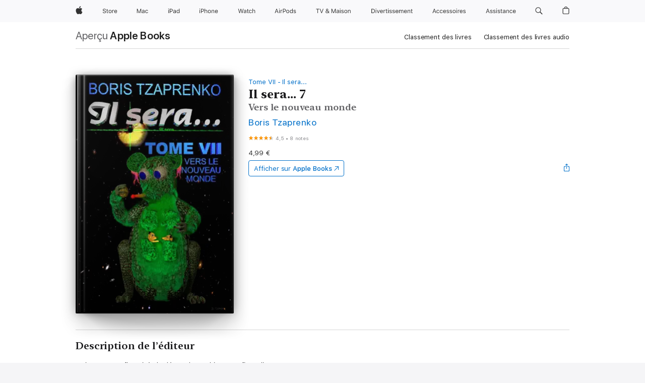

--- FILE ---
content_type: text/html
request_url: https://books.apple.com/fr/book/il-sera-7/id1068436503
body_size: 39383
content:
<!DOCTYPE html><html  dir="ltr" lang="fr-FR"><head>
    <meta charset="utf-8">
    <meta http-equiv="X-UA-Compatible" content="IE=edge">
    <meta name="viewport" content="width=device-width, initial-scale=1, viewport-fit=cover">
    <meta name="applicable-device" content="pc,mobile">

    <script id="perfkit">window.initialPageRequestTime = +new Date();</script>
    <link rel="preconnect" href="https://amp-api.books.apple.com" crossorigin="">
<link rel="preconnect" href="https://is1-ssl.mzstatic.com" crossorigin="">
<link rel="preconnect" href="https://is2-ssl.mzstatic.com" crossorigin="">
<link rel="preconnect" href="https://is3-ssl.mzstatic.com" crossorigin="">
<link rel="preconnect" href="https://is4-ssl.mzstatic.com" crossorigin="">
<link rel="preconnect" href="https://is5-ssl.mzstatic.com" crossorigin="">
<link rel="preconnect" href="https://xp.apple.com" crossorigin="">
<link rel="preconnect" href="https://js-cdn.music.apple.com" crossorigin="">
<link rel="preconnect" href="https://www.apple.com" crossorigin="">
    
<meta name="web-experience-app/config/environment" content="%7B%22appVersion%22%3A1%2C%22modulePrefix%22%3A%22web-experience-app%22%2C%22environment%22%3A%22production%22%2C%22rootURL%22%3A%22%2F%22%2C%22locationType%22%3A%22history-hash-router-scroll%22%2C%22historySupportMiddleware%22%3Atrue%2C%22EmberENV%22%3A%7B%22FEATURES%22%3A%7B%7D%2C%22EXTEND_PROTOTYPES%22%3A%7B%22Date%22%3Afalse%7D%2C%22_APPLICATION_TEMPLATE_WRAPPER%22%3Afalse%2C%22_DEFAULT_ASYNC_OBSERVERS%22%3Atrue%2C%22_JQUERY_INTEGRATION%22%3Afalse%2C%22_TEMPLATE_ONLY_GLIMMER_COMPONENTS%22%3Atrue%7D%2C%22APP%22%3A%7B%22PROGRESS_BAR_DELAY%22%3A3000%2C%22CLOCK_INTERVAL%22%3A1000%2C%22LOADING_SPINNER_SPY%22%3Atrue%2C%22BREAKPOINTS%22%3A%7B%22large%22%3A%7B%22min%22%3A1069%2C%22content%22%3A980%7D%2C%22medium%22%3A%7B%22min%22%3A735%2C%22max%22%3A1068%2C%22content%22%3A692%7D%2C%22small%22%3A%7B%22min%22%3A320%2C%22max%22%3A734%2C%22content%22%3A280%7D%7D%2C%22buildVariant%22%3A%22books%22%2C%22name%22%3A%22web-experience-app%22%2C%22version%22%3A%222548.0.0%2B0b472053%22%7D%2C%22MEDIA_API%22%3A%7B%22token%22%3A%22eyJhbGciOiJFUzI1NiIsInR5cCI6IkpXVCIsImtpZCI6IkNOM1dVNkVKTzEifQ.eyJpc3MiOiJOVjBTRVdHRlNSIiwiaWF0IjoxNzY0NzIyNzU2LCJleHAiOjE3NzE5ODAzNTYsInJvb3RfaHR0cHNfb3JpZ2luIjpbImFwcGxlLmNvbSJdfQ.Y-cFl9j5HGWR1S_YFqK_Hy1qwk1hW9aBvWtIfb4iDzMDCQO9JcdexCvQGzSRxWYIEXS3JtD3vpWxYDj3puQYsA%22%7D%2C%22i18n%22%3A%7B%22defaultLocale%22%3A%22en-gb%22%2C%22useDevLoc%22%3Afalse%2C%22pathToLocales%22%3A%22dist%2Flocales%22%7D%2C%22MEDIA_ARTWORK%22%3A%7B%22BREAKPOINTS%22%3A%7B%22large%22%3A%7B%22min%22%3A1069%2C%22content%22%3A980%7D%2C%22medium%22%3A%7B%22min%22%3A735%2C%22max%22%3A1068%2C%22content%22%3A692%7D%2C%22small%22%3A%7B%22min%22%3A320%2C%22max%22%3A734%2C%22content%22%3A280%7D%7D%7D%2C%22API%22%3A%7B%22BookHost%22%3A%22https%3A%2F%2Famp-api.books.apple.com%22%2C%22obcMetadataBaseUrl%22%3A%22%2Fapi%2Fbooks-metadata%22%2C%22globalElementsPath%22%3A%22%2Fglobal-elements%22%7D%2C%22fastboot%22%3A%7B%22hostWhitelist%22%3A%5B%7B%7D%5D%7D%2C%22ember-short-number%22%3A%7B%22locales%22%3A%5B%22ar-dz%22%2C%22ar-bh%22%2C%22ar-eg%22%2C%22ar-iq%22%2C%22ar-jo%22%2C%22ar-kw%22%2C%22ar-lb%22%2C%22ar-ly%22%2C%22ar-ma%22%2C%22ar-om%22%2C%22ar-qa%22%2C%22ar-sa%22%2C%22ar-sd%22%2C%22ar-sy%22%2C%22ar-tn%22%2C%22ar-ae%22%2C%22ar-ye%22%2C%22he-il%22%2C%22iw-il%22%2C%22ca-es%22%2C%22cs-cz%22%2C%22da-dk%22%2C%22de-ch%22%2C%22de-de%22%2C%22el-gr%22%2C%22en-au%22%2C%22en-ca%22%2C%22en-gb%22%2C%22en-us%22%2C%22es-419%22%2C%22es-es%22%2C%22es-mx%22%2C%22es-xl%22%2C%22et-ee%22%2C%22fi-fi%22%2C%22fr-ca%22%2C%22fr-fr%22%2C%22hi-in%22%2C%22hr-hr%22%2C%22hu-hu%22%2C%22id-id%22%2C%22is-is%22%2C%22it-it%22%2C%22iw-il%22%2C%22ja-jp%22%2C%22ko-kr%22%2C%22lt-lt%22%2C%22lv-lv%22%2C%22ms-my%22%2C%22nl-nl%22%2C%22no-no%22%2C%22no-nb%22%2C%22nb-no%22%2C%22pl-pl%22%2C%22pt-br%22%2C%22pt-pt%22%2C%22ro-ro%22%2C%22ru-ru%22%2C%22sk-sk%22%2C%22sv-se%22%2C%22th-th%22%2C%22tr-tr%22%2C%22uk-ua%22%2C%22vi-vi%22%2C%22vi-vn%22%2C%22zh-cn%22%2C%22zh-hans%22%2C%22zh-hans-cn%22%2C%22zh-hant%22%2C%22zh-hant-hk%22%2C%22zh-hant-tw%22%2C%22zh-hk%22%2C%22zh-tw%22%2C%22ar%22%2C%22ca%22%2C%22cs%22%2C%22da%22%2C%22de%22%2C%22el%22%2C%22en%22%2C%22es%22%2C%22fi%22%2C%22fr%22%2C%22he%22%2C%22hi%22%2C%22hr%22%2C%22hu%22%2C%22id%22%2C%22is%22%2C%22it%22%2C%22ja%22%2C%22ko%22%2C%22lt%22%2C%22lv%22%2C%22ms%22%2C%22nb%22%2C%22nl%22%2C%22no%22%2C%22pl%22%2C%22pt%22%2C%22ro%22%2C%22ru%22%2C%22sk%22%2C%22sv%22%2C%22th%22%2C%22tr%22%2C%22uk%22%2C%22vi%22%2C%22zh%22%5D%7D%2C%22ember-cli-mirage%22%3A%7B%22enabled%22%3Afalse%2C%22usingProxy%22%3Afalse%2C%22useDefaultPassthroughs%22%3Atrue%7D%2C%22BREAKPOINTS%22%3A%7B%22large%22%3A%7B%22min%22%3A1069%2C%22content%22%3A980%7D%2C%22medium%22%3A%7B%22min%22%3A735%2C%22max%22%3A1068%2C%22content%22%3A692%7D%2C%22small%22%3A%7B%22min%22%3A320%2C%22max%22%3A734%2C%22content%22%3A280%7D%7D%2C%22METRICS%22%3A%7B%22variant%22%3A%22web%22%2C%22baseFields%22%3A%7B%22appName%22%3A%22web-experience-app%22%2C%22constraintProfiles%22%3A%5B%22AMPWeb%22%5D%7D%2C%22clickstream%22%3A%7B%22enabled%22%3Atrue%2C%22topic%22%3A%5B%22xp_amp_web_exp%22%5D%2C%22autoTrackClicks%22%3Atrue%7D%2C%22performance%22%3A%7B%22enabled%22%3Atrue%2C%22topic%22%3A%22xp_amp_bookstore_perf%22%7D%7D%2C%22MEDIA_SHELF%22%3A%7B%22GRID_CONFIG%22%3A%7B%22books-brick-row%22%3A%7B%22small%22%3A1%2C%22medium%22%3A2%2C%22large%22%3A3%7D%2C%22story%22%3A%7B%22small%22%3A1%2C%22medium%22%3A2%2C%22large%22%3A3%7D%2C%22small-brick%22%3A%7B%22small%22%3A1%2C%22medium%22%3A2%2C%22large%22%3A3%7D%2C%22editorial-lockup-large%22%3A%7B%22small%22%3A1%2C%22medium%22%3A2%2C%22large%22%3A2%7D%2C%22editorial-lockup-medium%22%3A%7B%22small%22%3A1%2C%22medium%22%3A2%2C%22large%22%3A3%7D%2C%22large-brick%22%3A%7B%22small%22%3A1%2C%22medium%22%3A1%2C%22large%22%3A2%7D%2C%22lockup-small%22%3A%7B%22small%22%3A1%2C%22medium%22%3A2%2C%22large%22%3A3%7D%2C%22lockup-large%22%3A%7B%22small%22%3A1%2C%22medium%22%3A3%2C%22large%22%3A4%7D%2C%22posters%22%3A%7B%22small%22%3A1%2C%22medium%22%3A1%2C%22large%22%3A2%7D%2C%22breakout-large%22%3A%7B%22small%22%3A1%2C%22medium%22%3A1%2C%22large%22%3A1%7D%7D%2C%22BREAKPOINTS%22%3A%7B%22large%22%3A%7B%22min%22%3A1069%2C%22content%22%3A980%7D%2C%22medium%22%3A%7B%22min%22%3A735%2C%22max%22%3A1068%2C%22content%22%3A692%7D%2C%22small%22%3A%7B%22min%22%3A320%2C%22max%22%3A734%2C%22content%22%3A280%7D%7D%7D%2C%22SASSKIT_GENERATOR%22%3A%7B%22VIEWPORT_CONFIG%22%3A%7B%22BREAKPOINTS%22%3A%7B%22large%22%3A%7B%22min%22%3A1069%2C%22content%22%3A980%7D%2C%22medium%22%3A%7B%22min%22%3A735%2C%22max%22%3A1068%2C%22content%22%3A692%7D%2C%22small%22%3A%7B%22min%22%3A320%2C%22max%22%3A734%2C%22content%22%3A280%7D%7D%7D%7D%2C%22features%22%3A%7B%22BUILD_VARIANT_APPS%22%3Afalse%2C%22BUILD_VARIANT_BOOKS%22%3Atrue%2C%22BUILD_VARIANT_FITNESS%22%3Afalse%2C%22BUILD_VARIANT_PODCASTS%22%3Afalse%2C%22BUILD_VARIANT_ITUNES%22%3Afalse%2C%22TV%22%3Afalse%2C%22PODCASTS%22%3Afalse%2C%22BOOKS%22%3Atrue%2C%22APPS%22%3Afalse%2C%22ARTISTS%22%3Afalse%2C%22DEEPLINK_ROUTE%22%3Afalse%2C%22EMBER_DATA%22%3Afalse%2C%22CHARTS%22%3Atrue%2C%22FITNESS%22%3Afalse%2C%22SHARE_UI%22%3Atrue%2C%22SEPARATE_RTL_STYLESHEET%22%3Atrue%7D%2C%22%40amp%2Fember-ui-global-elements%22%3A%7B%22useFooterWithoutRefundLink%22%3Atrue%7D%2C%22ember-cli-content-security-policy%22%3A%7B%22policy%22%3A%22upgrade-insecure-requests%20%3B%20default-src%20'none'%3B%20img-src%20'self'%20https%3A%2F%2F*.apple.com%20https%3A%2F%2F*.mzstatic.com%20data%3A%3B%20style-src%20'self'%20https%3A%2F%2F*.apple.com%20'unsafe-inline'%3B%20font-src%20'self'%20https%3A%2F%2F*.apple.com%3B%20media-src%20'self'%20https%3A%2F%2F*.apple.com%20blob%3A%3B%20connect-src%20'self'%20https%3A%2F%2F*.apple.com%20https%3A%2F%2F*.mzstatic.com%3B%20script-src%20'self'%20https%3A%2F%2F*.apple.com%20'unsafe-eval'%20'sha256-4ywTGAe4rEpoHt8XkjbkdOWklMJ%2F1Py%2Fx6b3%2FaGbtSQ%3D'%3B%20frame-src%20'self'%20https%3A%2F%2F*.apple.com%20itmss%3A%20itms-appss%3A%20itms-bookss%3A%20itms-itunesus%3A%20itms-messagess%3A%20itms-podcasts%3A%20itms-watchs%3A%20macappstores%3A%20musics%3A%20apple-musics%3A%20podcasts%3A%20videos%3A%3B%22%2C%22reportOnly%22%3Afalse%7D%2C%22exportApplicationGlobal%22%3Afalse%7D">
<!-- EMBER_CLI_FASTBOOT_TITLE --><link rel="stylesheet preload" name="fonts" href="//www.apple.com/wss/fonts?families=SF+Pro,v2|SF+Pro+Icons,v1|SF+Pro+Rounded,v1|New+York+Small,v1|New+York+Medium,v1" as="style"><link rel="stylesheet" type="text/css" href="https://www.apple.com/api-www/global-elements/global-header/v1/assets/globalheader.css" data-global-elements-nav-styles>
<link rel="stylesheet" type="text/css" href="/global-elements/2426.0.0/fr_FR/ac-global-footer.ec11165b7046eeda9654515512b0e174.css" data-global-elements-footer-styles>
<meta name="ac-gn-search-suggestions-enabled" content="false"/>
<meta name="globalnav-search-suggestions-enabled" content="false"/>
    <title>
      ‎Il sera... 7 écrit par Boris Tzaprenko sur Apple Books
    </title>
      <meta name="keywords" content="télécharger, Il sera... 7, livres sur iphone, ipad, Mac, Apple Books">

      <meta name="description" content="Le jour J est enfin arrivé : le départ de Symbiose a enfin eu lieu !<br />
À travers ce tome, nous découvrirons qui parmi les nombreuses personnes désirant faire partie du voyage a réellement eu la chance de participer à ce périple interstellaire.<br /><br />
Mais quels événements marqueront ce voya…">

<!---->
      <link rel="canonical" href="https://books.apple.com/fr/book/il-sera-7/id1068436503">

      <link rel="icon" sizes="48x48" href="https://books.apple.com/assets/images/favicon/favicon-books-48-a8eb8171a8d912ed29d99e7a134953d3.png" type="image/png">

<!---->
<!---->
      <meta name="apple:content_id" content="1068436503">

<!---->
      <script name="schema:book" type="application/ld+json">
        {"@context":"http://schema.org","@type":"Book","additionalType":"Product","author":"Boris Tzaprenko","bookFormat":"EBook","datePublished":"2015-12-15T00:00:00.000Z","description":"Le jour J est enfin arrivé : le départ de Symbiose a enfin eu lieu !&lt;br /&gt;\nÀ travers ce tome, nous découvrirons qui parmi les nombreuses personnes désirant faire partie du voyage a réellement eu la chance de participer à ce périple interstellaire.&lt;br /&gt;&lt;br /&gt;\nMais quels événements marqueront ce voya…","genre":["Science-fiction","Livres","SF et fantasy","Science‑fiction","SF et High‑tech"],"image":"https://is1-ssl.mzstatic.com/image/thumb/Publication116/v4/4a/ca/eb/4acaebc4-91b4-8b65-1b63-773864d23c32/Couv_7.jpg/1200x630wz.png","inLanguage":"fr-FR","isbn":"9782366251036","name":"Il sera... 7","numberOfPages":900,"publisher":"Boris Tzaprenko","thumbnailUrl":["https://is1-ssl.mzstatic.com/image/thumb/Publication116/v4/4a/ca/eb/4acaebc4-91b4-8b65-1b63-773864d23c32/Couv_7.jpg/1200x675wz.jpg","https://is1-ssl.mzstatic.com/image/thumb/Publication116/v4/4a/ca/eb/4acaebc4-91b4-8b65-1b63-773864d23c32/Couv_7.jpg/1200x900wz.jpg","https://is1-ssl.mzstatic.com/image/thumb/Publication116/v4/4a/ca/eb/4acaebc4-91b4-8b65-1b63-773864d23c32/Couv_7.jpg/1200x1200wz.jpg"],"isPartof":{"@type":"BookSeries","name":"Il sera..."},"offers":{"@type":"Offer","price":4.99,"priceCurrency":"EUR","hasMerchantReturnPolicy":{"@type":"MerchantReturnPolicy","returnPolicyCategory":"https://schema.org/MerchantReturnNotPermitted","merchantReturnDays":0}},"aggregateRating":{"@type":"AggregateRating","ratingValue":4.5,"reviewCount":8}}
      </script>

        <meta property="al:ios:app_store_id" content="364709193">
        <meta property="al:ios:app_name" content="Apple Books">

        <meta property="og:title" content="‎Il sera... 7">
        <meta property="og:description" content="‎SF et fantasy · 2015">
        <meta property="og:site_name" content="Apple Books">
        <meta property="og:url" content="https://books.apple.com/fr/book/il-sera-7/id1068436503">
        <meta property="og:image" content="https://is1-ssl.mzstatic.com/image/thumb/Publication116/v4/4a/ca/eb/4acaebc4-91b4-8b65-1b63-773864d23c32/Couv_7.jpg/1200x630wz.png">
        <meta property="og:image:alt" content="Il sera... 7 écrit par Boris Tzaprenko sur Apple Books">
        <meta property="og:image:type" content="image/png">
        <meta property="og:image:width" content="1200">
        <meta property="og:image:height" content="630">
        <meta property="og:image:secure_url" content="https://is1-ssl.mzstatic.com/image/thumb/Publication116/v4/4a/ca/eb/4acaebc4-91b4-8b65-1b63-773864d23c32/Couv_7.jpg/1200x630wz.png">
        <meta property="og:type" content="book">
        <meta property="og:locale" content="fr_FR">

        <meta name="twitter:title" content="‎Il sera... 7">
        <meta name="twitter:description" content="‎SF et fantasy · 2015">
        <meta name="twitter:site" content="@AppleBooks">
        <meta name="twitter:card" content="summary_large_image">
        <meta name="twitter:image" content="https://is1-ssl.mzstatic.com/image/thumb/Publication116/v4/4a/ca/eb/4acaebc4-91b4-8b65-1b63-773864d23c32/Couv_7.jpg/1200x600wz.png">
        <meta name="twitter:image:alt" content="Il sera... 7 écrit par Boris Tzaprenko sur Apple Books">

<!---->
    <meta name="version" content="2548.0.0">
    <!-- @@HEAD@@ -->
    <script src="https://js-cdn.music.apple.com/musickit/v2/amp/musickit.js?t=1764722790239"></script>

    <link integrity="" rel="stylesheet" href="/assets/web-experience-app-real-f1ca40148188f63f7dd2cd7d4d6d7e05.css" data-rtl="/assets/web-experience-rtl-app-dc89d135bf4a79beed79bacafc906bdf.css">

    
  </head>
  <body class="no-js no-touch globalnav-scrim">
    <script type="x/boundary" id="fastboot-body-start"></script><div id="globalheader"><aside id="globalmessage-segment" lang="fr-FR" dir="ltr" class="globalmessage-segment"><ul data-strings="{&quot;view&quot;:&quot;Accueil Store {%STOREFRONT%}&quot;,&quot;segments&quot;:{&quot;smb&quot;:&quot;Accueil Store Entreprises&quot;,&quot;eduInd&quot;:&quot;Accueil Store &#xC9;ducation&quot;,&quot;other&quot;:&quot;Accueil Store&quot;},&quot;exit&quot;:&quot;Quitter&quot;}" class="globalmessage-segment-content"></ul></aside><nav id="globalnav" lang="fr-FR" dir="ltr" aria-label="Global" data-analytics-element-engagement-start="globalnav:onFlyoutOpen" data-analytics-element-engagement-end="globalnav:onFlyoutClose" data-store-api="https://www.apple.com/[storefront]/shop/bag/status" data-analytics-activitymap-region-id="global nav" data-analytics-region="global nav" class="globalnav no-js   "><div class="globalnav-content"><div class="globalnav-item globalnav-menuback"><button aria-label="Menu principal" class="globalnav-menuback-button"><span class="globalnav-chevron-icon"><svg height="48" viewbox="0 0 9 48" width="9" xmlns="http://www.w3.org/2000/svg"><path d="m1.5618 24.0621 6.5581-6.4238c.2368-.2319.2407-.6118.0088-.8486-.2324-.2373-.6123-.2407-.8486-.0088l-7 6.8569c-.1157.1138-.1807.2695-.1802.4316.001.1621.0674.3174.1846.4297l7 6.7241c.1162.1118.2661.1675.4155.1675.1577 0 .3149-.062.4326-.1846.2295-.2388.2222-.6187-.0171-.8481z"/></svg></span></button></div><ul id="globalnav-list" class="globalnav-list"><li data-analytics-element-engagement="globalnav hover - apple" class="
				globalnav-item
				globalnav-item-apple
				
				
			"><a href="https://www.apple.com/fr/" data-globalnav-item-name="apple" data-analytics-title="apple home" aria-label="Apple" class="globalnav-link globalnav-link-apple"><span class="globalnav-image-regular globalnav-link-image"><svg height="44" viewbox="0 0 14 44" width="14" xmlns="http://www.w3.org/2000/svg"><path d="m13.0729 17.6825a3.61 3.61 0 0 0 -1.7248 3.0365 3.5132 3.5132 0 0 0 2.1379 3.2223 8.394 8.394 0 0 1 -1.0948 2.2618c-.6816.9812-1.3943 1.9623-2.4787 1.9623s-1.3633-.63-2.613-.63c-1.2187 0-1.6525.6507-2.644.6507s-1.6834-.9089-2.4787-2.0243a9.7842 9.7842 0 0 1 -1.6628-5.2776c0-3.0984 2.014-4.7405 3.9969-4.7405 1.0535 0 1.9314.6919 2.5924.6919.63 0 1.6112-.7333 2.8092-.7333a3.7579 3.7579 0 0 1 3.1604 1.5802zm-3.7284-2.8918a3.5615 3.5615 0 0 0 .8469-2.22 1.5353 1.5353 0 0 0 -.031-.32 3.5686 3.5686 0 0 0 -2.3445 1.2084 3.4629 3.4629 0 0 0 -.8779 2.1585 1.419 1.419 0 0 0 .031.2892 1.19 1.19 0 0 0 .2169.0207 3.0935 3.0935 0 0 0 2.1586-1.1368z"/></svg></span><span class="globalnav-image-compact globalnav-link-image"><svg height="48" viewbox="0 0 17 48" width="17" xmlns="http://www.w3.org/2000/svg"><path d="m15.5752 19.0792a4.2055 4.2055 0 0 0 -2.01 3.5376 4.0931 4.0931 0 0 0 2.4908 3.7542 9.7779 9.7779 0 0 1 -1.2755 2.6351c-.7941 1.1431-1.6244 2.2862-2.8878 2.2862s-1.5883-.734-3.0443-.734c-1.42 0-1.9252.7581-3.08.7581s-1.9611-1.0589-2.8876-2.3584a11.3987 11.3987 0 0 1 -1.9373-6.1487c0-3.61 2.3464-5.523 4.6566-5.523 1.2274 0 2.25.8062 3.02.8062.734 0 1.8771-.8543 3.2729-.8543a4.3778 4.3778 0 0 1 3.6822 1.841zm-6.8586-2.0456a1.3865 1.3865 0 0 1 -.2527-.024 1.6557 1.6557 0 0 1 -.0361-.337 4.0341 4.0341 0 0 1 1.0228-2.5148 4.1571 4.1571 0 0 1 2.7314-1.4078 1.7815 1.7815 0 0 1 .0361.373 4.1487 4.1487 0 0 1 -.9867 2.587 3.6039 3.6039 0 0 1 -2.5148 1.3236z"/></svg></span><span class="globalnav-link-text">Apple</span></a></li><li data-topnav-flyout-item="menu" data-topnav-flyout-label="Menu" role="none" class="globalnav-item globalnav-menu"><div data-topnav-flyout="menu" class="globalnav-flyout"><div class="globalnav-menu-list"><div data-analytics-element-engagement="globalnav hover - store" class="
				globalnav-item
				globalnav-item-store
				globalnav-item-menu
				
			"><ul role="none" class="globalnav-submenu-trigger-group"><li class="globalnav-submenu-trigger-item"><a href="https://www.apple.com/fr/shop/goto/store" data-globalnav-item-name="store" data-topnav-flyout-trigger-compact data-analytics-title="store" data-analytics-element-engagement="hover - store" aria-label="Store" class="globalnav-link globalnav-submenu-trigger-link globalnav-link-store"><span class="globalnav-link-text-container"><span class="globalnav-image-regular globalnav-link-image"><svg height="44" viewbox="0 0 30 44" width="30" xmlns="http://www.w3.org/2000/svg"><path d="m26.5679 20.4629c1.002 0 1.67.738 1.693 1.857h-3.48c.076-1.119.779-1.857 1.787-1.857zm2.754 2.672v-.387c0-1.963-1.037-3.176-2.742-3.176-1.735 0-2.848 1.289-2.848 3.276 0 1.998 1.096 3.263 2.848 3.263 1.383 0 2.367-.668 2.66-1.746h-1.008c-.264.557-.814.856-1.629.856-1.072 0-1.769-.791-1.822-2.039v-.047zm-9.547-3.451h.96v.937h.094c.188-.615.914-1.049 1.752-1.049.164 0 .375.012.504.03v1.007c-.082-.023-.445-.058-.644-.058-.961 0-1.659 1.098-1.659 1.535v3.914h-1.007zm-4.27 5.519c-1.195 0-1.869-.867-1.869-2.361 0-1.5.674-2.361 1.869-2.361 1.196 0 1.87.861 1.87 2.361 0 1.494-.674 2.361-1.87 2.361zm0-5.631c-1.798 0-2.912 1.237-2.912 3.27 0 2.027 1.114 3.269 2.912 3.269 1.799 0 2.913-1.242 2.913-3.269 0-2.033-1.114-3.27-2.913-3.27zm-5.478-1.475v1.635h1.407v.843h-1.407v3.575c0 .744.282 1.06.938 1.06.182 0 .281-.006.469-.023v.849c-.199.035-.393.059-.592.059-1.301 0-1.822-.481-1.822-1.688v-3.832h-1.02v-.843h1.02v-1.635zm-8.103 5.694c.129.885.973 1.447 2.174 1.447 1.137 0 1.975-.615 1.975-1.453 0-.72-.527-1.177-1.693-1.47l-1.084-.282c-1.53-.386-2.192-1.078-2.192-2.279 0-1.436 1.201-2.408 2.988-2.408 1.635 0 2.854.972 2.942 2.338h-1.061c-.146-.867-.861-1.383-1.916-1.383-1.125 0-1.869.562-1.869 1.418 0 .662.463 1.043 1.629 1.342l.885.234c1.752.439 2.455 1.119 2.455 2.361 0 1.553-1.225 2.543-3.158 2.543-1.793 0-3.03-.949-3.141-2.408z"/></svg></span><span class="globalnav-link-text">Store</span></span></a></li></ul></div><div data-analytics-element-engagement="globalnav hover - mac" class="
				globalnav-item
				globalnav-item-mac
				globalnav-item-menu
				
			"><ul role="none" class="globalnav-submenu-trigger-group"><li class="globalnav-submenu-trigger-item"><a href="https://www.apple.com/fr/mac/" data-globalnav-item-name="mac" data-topnav-flyout-trigger-compact data-analytics-title="mac" data-analytics-element-engagement="hover - mac" aria-label="Mac" class="globalnav-link globalnav-submenu-trigger-link globalnav-link-mac"><span class="globalnav-link-text-container"><span class="globalnav-image-regular globalnav-link-image"><svg height="44" viewbox="0 0 23 44" width="23" xmlns="http://www.w3.org/2000/svg"><path d="m8.1558 25.9987v-6.457h-.0703l-2.666 6.457h-.8907l-2.666-6.457h-.0703v6.457h-.9844v-8.4551h1.2246l2.8945 7.0547h.0938l2.8945-7.0547h1.2246v8.4551zm2.5166-1.7696c0-1.1309.832-1.7812 2.3027-1.8691l1.8223-.1113v-.5742c0-.7793-.4863-1.207-1.4297-1.207-.7559 0-1.2832.2871-1.4238.7852h-1.0195c.1348-1.0137 1.1309-1.6816 2.4785-1.6816 1.541 0 2.4023.791 2.4023 2.1035v4.3242h-.9609v-.9318h-.0938c-.4102.6738-1.1016 1.043-1.9453 1.043-1.2246 0-2.1328-.7266-2.1328-1.8809zm4.125-.5859v-.5801l-1.6992.1113c-.9609.0645-1.3828.3984-1.3828 1.0312 0 .6445.5449 1.0195 1.2773 1.0195 1.0371.0001 1.8047-.6796 1.8047-1.5819zm6.958-2.0273c-.1641-.627-.7207-1.1367-1.6289-1.1367-1.1367 0-1.8516.9082-1.8516 2.3379 0 1.459.7266 2.3848 1.8516 2.3848.8496 0 1.4414-.3926 1.6289-1.1074h1.0195c-.1816 1.1602-1.125 2.0156-2.6426 2.0156-1.7695 0-2.9004-1.2832-2.9004-3.293 0-1.9688 1.125-3.2461 2.8945-3.2461 1.5352 0 2.4727.9199 2.6484 2.0449z"/></svg></span><span class="globalnav-link-text">Mac</span></span></a></li></ul></div><div data-analytics-element-engagement="globalnav hover - ipad" class="
				globalnav-item
				globalnav-item-ipad
				globalnav-item-menu
				
			"><ul role="none" class="globalnav-submenu-trigger-group"><li class="globalnav-submenu-trigger-item"><a href="https://www.apple.com/fr/ipad/" data-globalnav-item-name="ipad" data-topnav-flyout-trigger-compact data-analytics-title="ipad" data-analytics-element-engagement="hover - ipad" aria-label="iPad" class="globalnav-link globalnav-submenu-trigger-link globalnav-link-ipad"><span class="globalnav-link-text-container"><span class="globalnav-image-regular globalnav-link-image"><svg height="44" viewbox="0 0 24 44" width="24" xmlns="http://www.w3.org/2000/svg"><path d="m14.9575 23.7002c0 .902-.768 1.582-1.805 1.582-.732 0-1.277-.375-1.277-1.02 0-.632.422-.966 1.383-1.031l1.699-.111zm-1.395-4.072c-1.347 0-2.343.668-2.478 1.681h1.019c.141-.498.668-.785 1.424-.785.944 0 1.43.428 1.43 1.207v.574l-1.822.112c-1.471.088-2.303.738-2.303 1.869 0 1.154.908 1.881 2.133 1.881.844 0 1.535-.369 1.945-1.043h.094v.931h.961v-4.324c0-1.312-.862-2.103-2.403-2.103zm6.769 5.575c-1.155 0-1.846-.885-1.846-2.361 0-1.471.697-2.362 1.846-2.362 1.142 0 1.857.914 1.857 2.362 0 1.459-.709 2.361-1.857 2.361zm1.834-8.027v3.503h-.088c-.358-.691-1.102-1.107-1.981-1.107-1.605 0-2.654 1.289-2.654 3.27 0 1.986 1.037 3.269 2.654 3.269.873 0 1.623-.416 2.022-1.119h.093v1.008h.961v-8.824zm-15.394 4.869h-1.863v-3.563h1.863c1.225 0 1.899.639 1.899 1.799 0 1.119-.697 1.764-1.899 1.764zm.276-4.5h-3.194v8.455h1.055v-3.018h2.127c1.588 0 2.719-1.119 2.719-2.701 0-1.611-1.108-2.736-2.707-2.736zm-6.064 8.454h1.008v-6.316h-1.008zm-.199-8.237c0-.387.316-.704.703-.704s.703.317.703.704c0 .386-.316.703-.703.703s-.703-.317-.703-.703z"/></svg></span><span class="globalnav-link-text">iPad</span></span></a></li></ul></div><div data-analytics-element-engagement="globalnav hover - iphone" class="
				globalnav-item
				globalnav-item-iphone
				globalnav-item-menu
				
			"><ul role="none" class="globalnav-submenu-trigger-group"><li class="globalnav-submenu-trigger-item"><a href="https://www.apple.com/fr/iphone/" data-globalnav-item-name="iphone" data-topnav-flyout-trigger-compact data-analytics-title="iphone" data-analytics-element-engagement="hover - iphone" aria-label="iPhone" class="globalnav-link globalnav-submenu-trigger-link globalnav-link-iphone"><span class="globalnav-link-text-container"><span class="globalnav-image-regular globalnav-link-image"><svg height="44" viewbox="0 0 38 44" width="38" xmlns="http://www.w3.org/2000/svg"><path d="m32.7129 22.3203h3.48c-.023-1.119-.691-1.857-1.693-1.857-1.008 0-1.711.738-1.787 1.857zm4.459 2.045c-.293 1.078-1.277 1.746-2.66 1.746-1.752 0-2.848-1.266-2.848-3.264 0-1.986 1.113-3.275 2.848-3.275 1.705 0 2.742 1.213 2.742 3.176v.386h-4.541v.047c.053 1.248.75 2.039 1.822 2.039.815 0 1.366-.298 1.629-.855zm-12.282-4.682h.961v.996h.094c.316-.697.932-1.107 1.898-1.107 1.418 0 2.209.838 2.209 2.338v4.09h-1.007v-3.844c0-1.137-.481-1.676-1.489-1.676s-1.658.674-1.658 1.781v3.739h-1.008zm-2.499 3.158c0-1.5-.674-2.361-1.869-2.361-1.196 0-1.87.861-1.87 2.361 0 1.495.674 2.362 1.87 2.362 1.195 0 1.869-.867 1.869-2.362zm-4.782 0c0-2.033 1.114-3.269 2.913-3.269 1.798 0 2.912 1.236 2.912 3.269 0 2.028-1.114 3.27-2.912 3.27-1.799 0-2.913-1.242-2.913-3.27zm-6.636-5.666h1.008v3.504h.093c.317-.697.979-1.107 1.946-1.107 1.336 0 2.179.855 2.179 2.338v4.09h-1.007v-3.844c0-1.119-.504-1.676-1.459-1.676-1.131 0-1.752.715-1.752 1.781v3.739h-1.008zm-6.015 4.87h1.863c1.202 0 1.899-.645 1.899-1.764 0-1.16-.674-1.799-1.899-1.799h-1.863zm2.139-4.5c1.599 0 2.707 1.125 2.707 2.736 0 1.582-1.131 2.701-2.719 2.701h-2.127v3.018h-1.055v-8.455zm-6.114 8.454h1.008v-6.316h-1.008zm-.2-8.238c0-.386.317-.703.703-.703.387 0 .704.317.704.703 0 .387-.317.704-.704.704-.386 0-.703-.317-.703-.704z"/></svg></span><span class="globalnav-link-text">iPhone</span></span></a></li></ul></div><div data-analytics-element-engagement="globalnav hover - watch" class="
				globalnav-item
				globalnav-item-watch
				globalnav-item-menu
				
			"><ul role="none" class="globalnav-submenu-trigger-group"><li class="globalnav-submenu-trigger-item"><a href="https://www.apple.com/fr/watch/" data-globalnav-item-name="watch" data-topnav-flyout-trigger-compact data-analytics-title="watch" data-analytics-element-engagement="hover - watch" aria-label="Watch" class="globalnav-link globalnav-submenu-trigger-link globalnav-link-watch"><span class="globalnav-link-text-container"><span class="globalnav-image-regular globalnav-link-image"><svg height="44" viewbox="0 0 35 44" width="35" xmlns="http://www.w3.org/2000/svg"><path d="m28.9819 17.1758h1.008v3.504h.094c.316-.697.978-1.108 1.945-1.108 1.336 0 2.18.856 2.18 2.338v4.09h-1.008v-3.844c0-1.119-.504-1.675-1.459-1.675-1.131 0-1.752.715-1.752 1.781v3.738h-1.008zm-2.42 4.441c-.164-.627-.721-1.136-1.629-1.136-1.137 0-1.852.908-1.852 2.338 0 1.459.727 2.384 1.852 2.384.849 0 1.441-.392 1.629-1.107h1.019c-.182 1.16-1.125 2.016-2.642 2.016-1.77 0-2.901-1.284-2.901-3.293 0-1.969 1.125-3.247 2.895-3.247 1.535 0 2.472.92 2.648 2.045zm-6.533-3.568v1.635h1.407v.844h-1.407v3.574c0 .744.282 1.06.938 1.06.182 0 .281-.006.469-.023v.85c-.2.035-.393.058-.592.058-1.301 0-1.822-.48-1.822-1.687v-3.832h-1.02v-.844h1.02v-1.635zm-4.2 5.596v-.58l-1.699.111c-.961.064-1.383.398-1.383 1.031 0 .645.545 1.02 1.277 1.02 1.038 0 1.805-.68 1.805-1.582zm-4.125.586c0-1.131.832-1.782 2.303-1.869l1.822-.112v-.574c0-.779-.486-1.207-1.43-1.207-.755 0-1.283.287-1.423.785h-1.02c.135-1.014 1.131-1.682 2.479-1.682 1.541 0 2.402.792 2.402 2.104v4.324h-.961v-.931h-.094c-.41.673-1.101 1.043-1.945 1.043-1.225 0-2.133-.727-2.133-1.881zm-7.684 1.769h-.996l-2.303-8.455h1.101l1.682 6.873h.07l1.893-6.873h1.066l1.893 6.873h.07l1.682-6.873h1.101l-2.302 8.455h-.996l-1.946-6.674h-.07z"/></svg></span><span class="globalnav-link-text">Watch</span></span></a></li></ul></div><div data-analytics-element-engagement="globalnav hover - airpods" class="
				globalnav-item
				globalnav-item-airpods
				globalnav-item-menu
				
			"><ul role="none" class="globalnav-submenu-trigger-group"><li class="globalnav-submenu-trigger-item"><a href="https://www.apple.com/fr/airpods/" data-globalnav-item-name="airpods" data-topnav-flyout-trigger-compact data-analytics-title="airpods" data-analytics-element-engagement="hover - airpods" aria-label="AirPods" class="globalnav-link globalnav-submenu-trigger-link globalnav-link-airpods"><span class="globalnav-link-text-container"><span class="globalnav-image-regular globalnav-link-image"><svg height="44" viewbox="0 0 43 44" width="43" xmlns="http://www.w3.org/2000/svg"><path d="m11.7153 19.6836h.961v.937h.094c.187-.615.914-1.048 1.752-1.048.164 0 .375.011.504.029v1.008c-.082-.024-.446-.059-.645-.059-.961 0-1.658.645-1.658 1.535v3.914h-1.008zm28.135-.111c1.324 0 2.244.656 2.379 1.693h-.996c-.135-.504-.627-.838-1.389-.838-.75 0-1.336.381-1.336.943 0 .434.352.704 1.096.885l.973.235c1.189.287 1.763.802 1.763 1.711 0 1.13-1.095 1.91-2.531 1.91-1.406 0-2.373-.674-2.484-1.723h1.037c.17.533.674.873 1.482.873.85 0 1.459-.404 1.459-.984 0-.434-.328-.727-1.002-.891l-1.084-.264c-1.183-.287-1.722-.796-1.722-1.71 0-1.049 1.013-1.84 2.355-1.84zm-6.665 5.631c-1.155 0-1.846-.885-1.846-2.362 0-1.471.697-2.361 1.846-2.361 1.142 0 1.857.914 1.857 2.361 0 1.459-.709 2.362-1.857 2.362zm1.834-8.028v3.504h-.088c-.358-.691-1.102-1.107-1.981-1.107-1.605 0-2.654 1.289-2.654 3.269 0 1.987 1.037 3.27 2.654 3.27.873 0 1.623-.416 2.022-1.119h.094v1.007h.961v-8.824zm-9.001 8.028c-1.195 0-1.869-.868-1.869-2.362 0-1.5.674-2.361 1.869-2.361 1.196 0 1.869.861 1.869 2.361 0 1.494-.673 2.362-1.869 2.362zm0-5.631c-1.799 0-2.912 1.236-2.912 3.269 0 2.028 1.113 3.27 2.912 3.27s2.912-1.242 2.912-3.27c0-2.033-1.113-3.269-2.912-3.269zm-17.071 6.427h1.008v-6.316h-1.008zm-.199-8.238c0-.387.317-.703.703-.703.387 0 .703.316.703.703s-.316.703-.703.703c-.386 0-.703-.316-.703-.703zm-6.137 4.922 1.324-3.773h.093l1.325 3.773zm1.892-5.139h-1.043l-3.117 8.455h1.107l.85-2.42h3.363l.85 2.42h1.107zm14.868 4.5h-1.864v-3.562h1.864c1.224 0 1.898.639 1.898 1.799 0 1.119-.697 1.763-1.898 1.763zm.275-4.5h-3.193v8.455h1.054v-3.017h2.127c1.588 0 2.719-1.119 2.719-2.701 0-1.612-1.107-2.737-2.707-2.737z"/></svg></span><span class="globalnav-link-text">AirPods</span></span></a></li></ul></div><div data-analytics-element-engagement="globalnav hover - tv-home" class="
				globalnav-item
				globalnav-item-tv-home
				globalnav-item-menu
				
			"><ul role="none" class="globalnav-submenu-trigger-group"><li class="globalnav-submenu-trigger-item"><a href="https://www.apple.com/fr/tv-home/" data-globalnav-item-name="tv-home" data-topnav-flyout-trigger-compact data-analytics-title="tv &amp; home" data-analytics-element-engagement="hover - tv &amp; home" aria-label="TV &amp; Maison" class="globalnav-link globalnav-submenu-trigger-link globalnav-link-tv-home"><span class="globalnav-link-text-container"><span class="globalnav-image-regular globalnav-link-image"><svg height="44" viewbox="0 0 70 44" width="70" xmlns="http://www.w3.org/2000/svg"><path d="m2.9954 26v-7.5059h-2.7246v-.9492h6.5039v.9492h-2.7246v7.5059zm7.7314 0-3.1172-8.4551h1.1074l2.4844 7.0898h.0938l2.4844-7.0898h1.1074l-3.1172 8.4551zm13.981-.8438c-.7207.6328-1.7109 1.002-2.7363 1.002-1.6816 0-2.8594-.9961-2.8594-2.4141 0-1.002.5449-1.7637 1.6758-2.3613.0762-.0352.2344-.1172.3281-.1641-.7793-.8203-1.0605-1.3652-1.0605-1.9805 0-1.084.9199-1.8926 2.1562-1.8926 1.248 0 2.1562.7969 2.1562 1.9043 0 .8672-.5215 1.5-1.8281 2.1855l2.1152 2.2734c.2637-.5273.3984-1.2188.3984-2.2734v-.1465h.9844v.1523c0 1.3125-.2344 2.2676-.6973 2.9824l1.4708 1.5764h-1.3242zm-4.541-1.4824c0 .9492.7676 1.5938 1.8984 1.5938.7676 0 1.5586-.3047 2.0215-.791l-2.3906-2.6133c-.0645.0234-.2168.0996-.2988.1406-.8145.4219-1.2305 1.0078-1.2305 1.6699zm3.2109-4.3886c0-.6562-.4746-1.1016-1.1602-1.1016-.6738 0-1.1543.457-1.1543 1.1133 0 .4688.2402.8789.9082 1.541 1.0313-.5274 1.4063-.9492 1.4063-1.5527zm14.8281 6.7148v-6.457h-.0703l-2.666 6.457h-.8906l-2.666-6.457h-.0703v6.457h-.9844v-8.4551h1.2246l2.8945 7.0547h.0938l2.8945-7.0547h1.2246v8.4551zm2.5166-1.7695c0-1.1309.832-1.7812 2.3027-1.8691l1.8223-.1113v-.5742c0-.7793-.4863-1.207-1.4297-1.207-.7559 0-1.2832.2871-1.4238.7852h-1.0195c.1348-1.0137 1.1309-1.6816 2.4785-1.6816 1.541 0 2.4023.791 2.4023 2.1035v4.324h-.9609v-.9316h-.0938c-.4102.6738-1.1016 1.043-1.9453 1.043-1.2246-.0001-2.1328-.7266-2.1328-1.8809zm4.125-.586v-.5801l-1.6992.1113c-.9609.0645-1.3828.3984-1.3828 1.0312 0 .6445.5449 1.0195 1.2773 1.0195 1.0371.0002 1.8047-.6795 1.8047-1.5819zm2.5752-5.8828c0-.3867.3164-.7031.7031-.7031s.7031.3164.7031.7031-.3164.7031-.7031.7031-.7031-.3164-.7031-.7031zm.1992 1.9219h1.0078v6.3164h-1.0078zm5.019-.1113c1.3242 0 2.2441.6562 2.3789 1.6934h-.9961c-.1348-.5039-.627-.8379-1.3887-.8379-.75 0-1.3359.3809-1.3359.9434 0 .4336.3516.7031 1.0957.8848l.9727.2344c1.1895.2871 1.7637.8027 1.7637 1.7109 0 1.1309-1.0957 1.9102-2.5312 1.9102-1.4062 0-2.373-.6738-2.4844-1.7227h1.0371c.1699.5332.6738.873 1.4824.873.8496 0 1.459-.4043 1.459-.9844 0-.4336-.3281-.7266-1.002-.8906l-1.084-.2637c-1.1836-.2871-1.7227-.7969-1.7227-1.7109.0001-1.0489 1.0137-1.8399 2.3555-1.8399zm3.6358 3.2695c0-2.0332 1.1133-3.2695 2.9121-3.2695s2.9121 1.2363 2.9121 3.2695c0 2.0273-1.1133 3.2695-2.9121 3.2695s-2.9121-1.2422-2.9121-3.2695zm4.7812 0c0-1.5-.6738-2.3613-1.8691-2.3613s-1.8691.8613-1.8691 2.3613c0 1.4941.6738 2.3613 1.8691 2.3613s1.8691-.8672 1.8691-2.3613zm2.5049-3.1582h.9609v.9961h.0938c.3164-.6973.9316-1.1074 1.8984-1.1074 1.418 0 2.209.8379 2.209 2.3379v4.0898h-1.0078v-3.8438c0-1.1367-.4805-1.6758-1.4883-1.6758s-1.6582.6738-1.6582 1.7812v3.7384h-1.0078z"/></svg></span><span class="globalnav-link-text">TV &amp; Maison</span></span></a></li></ul></div><div data-analytics-element-engagement="globalnav hover - entertainment" class="
				globalnav-item
				globalnav-item-entertainment
				globalnav-item-menu
				
			"><ul role="none" class="globalnav-submenu-trigger-group"><li class="globalnav-submenu-trigger-item"><a href="https://www.apple.com/fr/entertainment/" data-globalnav-item-name="entertainment" data-topnav-flyout-trigger-compact data-analytics-title="entertainment" data-analytics-element-engagement="hover - entertainment" aria-label="Divertissements" class="globalnav-link globalnav-submenu-trigger-link globalnav-link-entertainment"><span class="globalnav-link-text-container"><span class="globalnav-image-regular globalnav-link-image"><svg height="44" viewbox="0 0 84 44" width="84" xmlns="http://www.w3.org/2000/svg"><path d="m1.0781 17.5449h2.9004c2.5078 0 3.9902 1.5645 3.9902 4.2188v.0117c0 2.6602-1.4766 4.2246-3.9902 4.2246h-2.9004zm2.8301 7.5059c1.8867 0 2.9824-1.207 2.9824-3.2637v-.0117c0-2.0625-1.1074-3.2812-2.9824-3.2812h-1.7754v6.5566zm5.4756-7.2891c0-.3867.3164-.7031.7031-.7031s.7031.3164.7031.7031-.3164.7031-.7031.7031-.7031-.3164-.7031-.7031zm.1875 1.9219h1.0195v6.3164h-1.0195zm2.2705 0h1.0781l1.7285 5.2031h.0938l1.7285-5.2031h1.0781l-2.3379 6.3164h-1.0312zm6.3848 3.1816v-.0059c0-1.9512 1.1133-3.2871 2.8301-3.2871s2.7598 1.2773 2.7598 3.1641v.3984h-4.5469c.0293 1.3066.75 2.0684 1.875 2.0684.8555 0 1.3828-.4043 1.5527-.7852l.0234-.0527h1.0195l-.0117.0469c-.2168.8555-1.1191 1.6992-2.6074 1.6992-1.8047 0-2.8945-1.2656-2.8945-3.2461zm1.0605-.5449h3.4922c-.1055-1.248-.7969-1.8398-1.7285-1.8398-.9375 0-1.6523.6387-1.7637 1.8398zm5.9912-2.6367h1.0195v.9375h.0938c.2402-.6621.832-1.0488 1.6875-1.0488.1934 0 .4102.0234.5098.041v.9902c-.2109-.0352-.4043-.0586-.627-.0586-.9727 0-1.6641.6152-1.6641 1.541v3.9141h-1.0195zm4.9658 4.6758v-3.832h-.9961v-.8438h.9961v-1.6348h1.0547v1.6348h1.3828v.8438h-1.3828v3.5742c0 .7441.2578 1.043.9141 1.043.1816 0 .2812-.0059.4688-.0234v.8672c-.1992.0352-.3926.0586-.5918.0586-1.3008 0-1.8457-.4805-1.8457-1.6875zm3.6768-6.5977c0-.3867.3164-.7031.7031-.7031s.7031.3164.7031.7031-.3164.7031-.7031.7031-.7031-.3164-.7031-.7031zm.1875 1.9219h1.0195v6.3164h-1.0195zm2.499 4.7051h1.043c.1699.5273.6738.873 1.4824.873.8496 0 1.4531-.4043 1.4531-.9785v-.0117c0-.4277-.3223-.7266-1.1016-.9141l-.9785-.2344c-1.1836-.2812-1.7168-.7969-1.7168-1.7051v-.0059c0-1.0488 1.0078-1.8398 2.3496-1.8398 1.3242 0 2.2441.6621 2.3848 1.6934h-1.002c-.1348-.498-.627-.8438-1.3887-.8438-.75 0-1.3008.3867-1.3008.9434v.0117c0 .4277.3164.6973 1.0605.8789l.9727.2344c1.1895.2871 1.7637.8027 1.7637 1.7051v.0117c0 1.125-1.0957 1.9043-2.5312 1.9043-1.4062 0-2.373-.6797-2.4902-1.7227zm6.0439 0h1.043c.1699.5273.6738.873 1.4824.873.8496 0 1.4531-.4043 1.4531-.9785v-.0117c0-.4277-.3223-.7266-1.1016-.9141l-.9785-.2344c-1.1836-.2812-1.7168-.7969-1.7168-1.7051v-.0059c0-1.0488 1.0078-1.8398 2.3496-1.8398 1.3242 0 2.2441.6621 2.3848 1.6934h-1.002c-.1348-.498-.627-.8438-1.3887-.8438-.75 0-1.3008.3867-1.3008.9434v.0117c0 .4277.3164.6973 1.0605.8789l.9727.2344c1.1895.2871 1.7637.8027 1.7637 1.7051v.0117c0 1.125-1.0957 1.9043-2.5312 1.9043-1.4062 0-2.373-.6797-2.4902-1.7227zm6.167-1.5234v-.0059c0-1.9512 1.1133-3.2871 2.8301-3.2871s2.7598 1.2773 2.7598 3.1641v.3984h-4.5469c.0293 1.3066.75 2.0684 1.875 2.0684.8555 0 1.3828-.4043 1.5527-.7852l.0234-.0527h1.0195l-.0117.0469c-.2168.8555-1.1191 1.6992-2.6074 1.6992-1.8047 0-2.8945-1.2656-2.8945-3.2461zm1.0605-.5449h3.4922c-.1055-1.248-.7969-1.8398-1.7285-1.8398-.9375 0-1.6523.6387-1.7637 1.8398zm5.9912-2.6367h1.0195v.9609h.0938c.2812-.6797.8789-1.0723 1.7051-1.0723.8555 0 1.4531.4512 1.7461 1.1074h.0938c.3398-.668 1.0605-1.1074 1.9336-1.1074 1.2891 0 2.0098.7383 2.0098 2.0625v4.3652h-1.0195v-4.1309c0-.9316-.4277-1.3945-1.3184-1.3945-.8789 0-1.459.6621-1.459 1.4648v4.0605h-1.0195v-4.2891c0-.75-.5156-1.2363-1.3125-1.2363-.8262 0-1.4531.7207-1.4531 1.6113v3.9141h-1.0195v-6.3164zm10.0059 3.1816v-.0059c0-1.9512 1.1133-3.2871 2.8301-3.2871s2.7598 1.2773 2.7598 3.1641v.3984h-4.5469c.0293 1.3066.75 2.0684 1.875 2.0684.8555 0 1.3828-.4043 1.5527-.7852l.0234-.0527h1.0195l-.0117.0469c-.2168.8555-1.1191 1.6992-2.6074 1.6992-1.8047 0-2.8945-1.2656-2.8945-3.2461zm1.0605-.5449h3.4922c-.1055-1.248-.7969-1.8398-1.7285-1.8398-.9375 0-1.6523.6387-1.7637 1.8398zm5.9912-2.6367h1.0195v.9492h.0938c.3164-.668.9082-1.0605 1.8398-1.0605 1.418 0 2.209.8379 2.209 2.3379v4.0898h-1.0195v-3.8438c0-1.1367-.4688-1.6816-1.4766-1.6816s-1.6465.6797-1.6465 1.7871v3.7383h-1.0195zm7.2803 4.6758v-3.832h-.9961v-.8438h.9961v-1.6348h1.0547v1.6348h1.3828v.8438h-1.3828v3.5742c0 .7441.2578 1.043.9141 1.043.1816 0 .2812-.0059.4688-.0234v.8672c-.1992.0352-.3926.0586-.5918.0586-1.3008 0-1.8457-.4805-1.8457-1.6875z"/></svg></span><span class="globalnav-link-text">Divertissements</span></span></a></li></ul></div><div data-analytics-element-engagement="globalnav hover - accessories" class="
				globalnav-item
				globalnav-item-accessories
				globalnav-item-menu
				
			"><ul role="none" class="globalnav-submenu-trigger-group"><li class="globalnav-submenu-trigger-item"><a href="https://www.apple.com/fr/shop/goto/buy_accessories" data-globalnav-item-name="accessories" data-topnav-flyout-trigger-compact data-analytics-title="accessories" data-analytics-element-engagement="hover - accessories" aria-label="Accessoires" class="globalnav-link globalnav-submenu-trigger-link globalnav-link-accessories"><span class="globalnav-link-text-container"><span class="globalnav-image-regular globalnav-link-image"><svg height="44" viewbox="0 0 67 44" width="67" xmlns="http://www.w3.org/2000/svg"><path d="m5.6233 23.5801h-3.3633l-.8496 2.4199h-1.1074l3.1172-8.4551h1.043l3.1172 8.4551h-1.1075zm-3.0527-.8965h2.7422l-1.3242-3.7734h-.0938zm10.0986-1.0664c-.1641-.627-.7207-1.1367-1.6289-1.1367-1.1367 0-1.8516.9082-1.8516 2.3379 0 1.459.7266 2.3848 1.8516 2.3848.8496 0 1.4414-.3926 1.6289-1.1074h1.0195c-.1816 1.1602-1.125 2.0156-2.6426 2.0156-1.7695 0-2.9004-1.2832-2.9004-3.293 0-1.9688 1.125-3.2461 2.8945-3.2461 1.5352 0 2.4727.9199 2.6484 2.0449zm6.5947 0c-.1641-.627-.7207-1.1367-1.6289-1.1367-1.1367 0-1.8516.9082-1.8516 2.3379 0 1.459.7266 2.3848 1.8516 2.3848.8496 0 1.4414-.3926 1.6289-1.1074h1.0195c-.1816 1.1602-1.125 2.0156-2.6426 2.0156-1.7695 0-2.9004-1.2832-2.9004-3.293 0-1.9688 1.125-3.2461 2.8945-3.2461 1.5352 0 2.4727.9199 2.6484 2.0449zm7.5791 2.748c-.293 1.0781-1.2773 1.7461-2.6602 1.7461-1.752 0-2.8477-1.2656-2.8477-3.2637 0-1.9863 1.1133-3.2754 2.8477-3.2754 1.7051 0 2.7422 1.2129 2.7422 3.1758v.3867h-4.541v.0469c.0527 1.248.75 2.0391 1.8223 2.0391.8145 0 1.3652-.2988 1.6289-.8555zm-4.4589-2.0449h3.4805c-.0234-1.1191-.6914-1.8574-1.6934-1.8574-1.0078 0-1.711.7383-1.7871 1.8574zm8.2124-2.748c1.3242 0 2.2441.6562 2.3789 1.6934h-.9961c-.1348-.5039-.627-.8379-1.3887-.8379-.75 0-1.3359.3809-1.3359.9434 0 .4336.3516.7031 1.0957.8848l.9727.2344c1.1895.2871 1.7637.8027 1.7637 1.7109 0 1.1309-1.0957 1.9102-2.5313 1.9102-1.4062 0-2.373-.6738-2.4844-1.7227h1.0371c.1699.5332.6738.873 1.4824.873.8496 0 1.459-.4043 1.459-.9844 0-.4336-.3281-.7266-1.002-.8906l-1.084-.2637c-1.1836-.2871-1.7227-.7969-1.7227-1.7109.0001-1.0489 1.0138-1.8399 2.3556-1.8399zm6.0439 0c1.3242 0 2.2441.6562 2.3789 1.6934h-.9961c-.1348-.5039-.627-.8379-1.3887-.8379-.75 0-1.3359.3809-1.3359.9434 0 .4336.3516.7031 1.0957.8848l.9727.2344c1.1895.2871 1.7637.8027 1.7637 1.7109 0 1.1309-1.0957 1.9102-2.5312 1.9102-1.4062 0-2.373-.6738-2.4844-1.7227h1.0371c.1699.5332.6738.873 1.4824.873.8496 0 1.459-.4043 1.459-.9844 0-.4336-.3281-.7266-1.002-.8906l-1.084-.2637c-1.1836-.2871-1.7227-.7969-1.7227-1.7109 0-1.0489 1.0137-1.8399 2.3555-1.8399zm3.6358 3.2695c0-2.0332 1.1133-3.2695 2.9121-3.2695s2.9121 1.2363 2.9121 3.2695c0 2.0273-1.1133 3.2695-2.9121 3.2695s-2.9121-1.2422-2.9121-3.2695zm4.7812 0c0-1.5-.6738-2.3613-1.8691-2.3613s-1.8691.8613-1.8691 2.3613c0 1.4941.6738 2.3613 1.8691 2.3613s1.8691-.8672 1.8691-2.3613zm2.3291-5.0801c0-.3867.3164-.7031.7031-.7031s.7031.3164.7031.7031-.3164.7031-.7031.7031-.7031-.3164-.7031-.7031zm.1992 1.9219h1.0078v6.3164h-1.0078zm2.8101 0h.9609v.9375h.0938c.1875-.6152.9141-1.0488 1.752-1.0488.1641 0 .375.0117.5039.0293v1.0078c-.082-.0234-.4453-.0586-.6445-.0586-.9609 0-1.6582.6445-1.6582 1.5352v3.914h-1.0078v-6.3164zm9.4658 4.6816c-.293 1.0781-1.2773 1.7461-2.6602 1.7461-1.752 0-2.8477-1.2656-2.8477-3.2637 0-1.9863 1.1133-3.2754 2.8477-3.2754 1.7051 0 2.7422 1.2129 2.7422 3.1758v.3867h-4.541v.0469c.0527 1.248.75 2.0391 1.8223 2.0391.8145 0 1.3652-.2988 1.6289-.8555zm-4.459-2.0449h3.4805c-.0234-1.1191-.6914-1.8574-1.6934-1.8574-1.0078 0-1.7109.7383-1.7871 1.8574zm8.2119-2.748c1.3242 0 2.2441.6562 2.3789 1.6934h-.9961c-.1348-.5039-.627-.8379-1.3887-.8379-.75 0-1.3359.3809-1.3359.9434 0 .4336.3516.7031 1.0957.8848l.9727.2344c1.1895.2871 1.7637.8027 1.7637 1.7109 0 1.1309-1.0957 1.9102-2.5312 1.9102-1.4062 0-2.373-.6738-2.4844-1.7227h1.0371c.1699.5332.6738.873 1.4824.873.8496 0 1.459-.4043 1.459-.9844 0-.4336-.3281-.7266-1.002-.8906l-1.084-.2637c-1.1836-.2871-1.7227-.7969-1.7227-1.7109.0001-1.0489 1.0137-1.8399 2.3555-1.8399z"/></svg></span><span class="globalnav-link-text">Accessoires</span></span></a></li></ul></div><div data-analytics-element-engagement="globalnav hover - support" class="
				globalnav-item
				globalnav-item-support
				globalnav-item-menu
				
			"><ul role="none" class="globalnav-submenu-trigger-group"><li class="globalnav-submenu-trigger-item"><a href="https://support.apple.com/fr-fr/?cid=gn-ols-home-hp-tab" data-globalnav-item-name="support" data-topnav-flyout-trigger-compact data-analytics-title="support" data-analytics-element-engagement="hover - support" data-analytics-exit-link="true" aria-label="Assistance" class="globalnav-link globalnav-submenu-trigger-link globalnav-link-support"><span class="globalnav-link-text-container"><span class="globalnav-image-regular globalnav-link-image"><svg height="44" viewbox="0 0 60 44" width="60" xmlns="http://www.w3.org/2000/svg"><path d="m5.6949 23.5715h-3.3633l-.8496 2.4199h-1.1074l3.1172-8.4551h1.043l3.1172 8.4551h-1.1075zm-3.0527-.8965h2.7422l-1.3242-3.7734h-.0938zm8.3349-3.1113c1.3242 0 2.2441.6562 2.3789 1.6934h-.996c-.1348-.5039-.627-.8379-1.3887-.8379-.75 0-1.3359.3809-1.3359.9434 0 .4336.3516.7031 1.0957.8848l.9727.2344c1.1895.2871 1.7637.8027 1.7637 1.7109 0 1.1309-1.0957 1.9102-2.5312 1.9102-1.4062 0-2.373-.6738-2.4844-1.7227h1.0371c.1699.5332.6738.873 1.4824.873.8496 0 1.459-.4043 1.459-.9844 0-.4336-.3281-.7266-1.002-.8906l-1.084-.2637c-1.1836-.2871-1.7227-.7969-1.7227-1.7109 0-1.0489 1.0137-1.8399 2.3554-1.8399zm6.044 0c1.3242 0 2.2441.6562 2.3789 1.6934h-.9961c-.1348-.5039-.627-.8379-1.3887-.8379-.75 0-1.3359.3809-1.3359.9434 0 .4336.3516.7031 1.0957.8848l.9727.2344c1.1895.2871 1.7637.8027 1.7637 1.7109 0 1.1309-1.0957 1.9102-2.5312 1.9102-1.4062 0-2.373-.6738-2.4844-1.7227h1.0371c.1699.5332.6738.873 1.4824.873.8496 0 1.459-.4043 1.459-.9844 0-.4336-.3281-.7266-1.002-.8906l-1.084-.2637c-1.1836-.2871-1.7227-.7969-1.7227-1.7109 0-1.0489 1.0137-1.8399 2.3555-1.8399zm3.7768-1.8106c0-.3867.3164-.7031.7031-.7031s.7031.3164.7031.7031-.3164.7031-.7031.7031-.7031-.3164-.7031-.7031zm.1993 1.9219h1.0078v6.3164h-1.0078zm5.0185-.1113c1.3242 0 2.2441.6562 2.3789 1.6934h-.9961c-.1348-.5039-.627-.8379-1.3887-.8379-.75 0-1.3359.3809-1.3359.9434 0 .4336.3516.7031 1.0957.8848l.9727.2344c1.1895.2871 1.7637.8027 1.7637 1.7109 0 1.1309-1.0957 1.9102-2.5312 1.9102-1.4062 0-2.373-.6738-2.4844-1.7227h1.0371c.1699.5332.6738.873 1.4824.873.8496 0 1.459-.4043 1.459-.9844 0-.4336-.3281-.7266-1.002-.8906l-1.084-.2637c-1.1836-.2871-1.7227-.7969-1.7227-1.7109.0001-1.0489 1.0137-1.8399 2.3555-1.8399zm5.3233-1.5235v1.6348h1.4063v.8438h-1.4063v3.5742c0 .7441.2812 1.0605.9375 1.0605.1816 0 .2812-.0059.4688-.0234v.8496c-.1992.0352-.3926.0586-.5918.0586-1.3008 0-1.8223-.4805-1.8223-1.6875v-3.832h-1.0195v-.8438h1.0195v-1.6348zm2.4345 6.1817c0-1.1309.832-1.7812 2.3027-1.8691l1.8223-.1113v-.5742c0-.7793-.4863-1.207-1.4297-1.207-.7559 0-1.2832.2871-1.4238.7852h-1.0195c.1348-1.0137 1.1309-1.6816 2.4785-1.6816 1.541 0 2.4023.791 2.4023 2.1035v4.3242h-.9609v-.9316h-.0938c-.4102.6738-1.1016 1.043-1.9453 1.043-1.2246-.0003-2.1328-.7268-2.1328-1.8811zm4.125-.586v-.5801l-1.6992.1113c-.9609.0645-1.3828.3984-1.3828 1.0312 0 .6445.5449 1.0195 1.2773 1.0195 1.0372.0002 1.8047-.6795 1.8047-1.5819zm2.7515-3.9609h.9609v.9961h.0938c.3164-.6973.9316-1.1074 1.8984-1.1074 1.418 0 2.209.8379 2.209 2.3379v4.0898h-1.0078v-3.8438c0-1.1367-.4805-1.6758-1.4883-1.6758s-1.6582.6738-1.6582 1.7812v3.7383h-1.0078zm11.0889 1.9336c-.1641-.627-.7207-1.1367-1.6289-1.1367-1.1367 0-1.8516.9082-1.8516 2.3379 0 1.459.7266 2.3848 1.8516 2.3848.8496 0 1.4414-.3926 1.6289-1.1074h1.0195c-.1816 1.1602-1.125 2.0156-2.6426 2.0156-1.7695 0-2.9004-1.2832-2.9004-3.293 0-1.9688 1.125-3.2461 2.8945-3.2461 1.5352 0 2.4727.9199 2.6484 2.0449zm7.5791 2.748c-.293 1.0781-1.2773 1.7461-2.6602 1.7461-1.752 0-2.8477-1.2656-2.8477-3.2637 0-1.9863 1.1133-3.2754 2.8477-3.2754 1.7051 0 2.7422 1.2129 2.7422 3.1758v.3867h-4.541v.0469c.0527 1.248.75 2.0391 1.8223 2.0391.8145 0 1.3652-.2988 1.6289-.8555zm-4.459-2.0449h3.4805c-.0234-1.1191-.6914-1.8574-1.6934-1.8574-1.0078 0-1.7109.7383-1.7871 1.8574z"/></svg></span><span class="globalnav-link-text">Assistance</span></span></a></li></ul></div></div></div></li><li data-topnav-flyout-label="Rechercher sur apple.com" data-analytics-title="open - search field" class="globalnav-item globalnav-search"><a role="button" id="globalnav-menubutton-link-search" href="https://www.apple.com/fr/search" data-topnav-flyout-trigger-regular data-topnav-flyout-trigger-compact aria-label="Rechercher sur apple.com" data-analytics-title="open - search field" class="globalnav-link globalnav-link-search"><span class="globalnav-image-regular"><svg xmlns="http://www.w3.org/2000/svg" width="15px" height="44px" viewbox="0 0 15 44">
<path d="M14.298,27.202l-3.87-3.87c0.701-0.929,1.122-2.081,1.122-3.332c0-3.06-2.489-5.55-5.55-5.55c-3.06,0-5.55,2.49-5.55,5.55 c0,3.061,2.49,5.55,5.55,5.55c1.251,0,2.403-0.421,3.332-1.122l3.87,3.87c0.151,0.151,0.35,0.228,0.548,0.228 s0.396-0.076,0.548-0.228C14.601,27.995,14.601,27.505,14.298,27.202z M1.55,20c0-2.454,1.997-4.45,4.45-4.45 c2.454,0,4.45,1.997,4.45,4.45S8.454,24.45,6,24.45C3.546,24.45,1.55,22.454,1.55,20z"/>
</svg>
</span><span class="globalnav-image-compact"><svg height="48" viewbox="0 0 17 48" width="17" xmlns="http://www.w3.org/2000/svg"><path d="m16.2294 29.9556-4.1755-4.0821a6.4711 6.4711 0 1 0 -1.2839 1.2625l4.2005 4.1066a.9.9 0 1 0 1.2588-1.287zm-14.5294-8.0017a5.2455 5.2455 0 1 1 5.2455 5.2527 5.2549 5.2549 0 0 1 -5.2455-5.2527z"/></svg></span></a><div id="globalnav-submenu-search" aria-labelledby="globalnav-menubutton-link-search" class="globalnav-flyout globalnav-submenu"><div class="globalnav-flyout-scroll-container"><div class="globalnav-flyout-content globalnav-submenu-content"><form action="https://www.apple.com/fr/search" method="get" class="globalnav-searchfield"><div class="globalnav-searchfield-wrapper"><input placeholder="Rechercher sur apple.com" aria-label="Rechercher sur apple.com" autocorrect="off" autocapitalize="off" autocomplete="off" class="globalnav-searchfield-input"><input id="globalnav-searchfield-src" type="hidden" name="src" value><input type="hidden" name="type" value><input type="hidden" name="page" value><input type="hidden" name="locale" value><button aria-label="Effacer les termes de la recherche" tabindex="-1" type="button" class="globalnav-searchfield-reset"><span class="globalnav-image-regular"><svg height="14" viewbox="0 0 14 14" width="14" xmlns="http://www.w3.org/2000/svg"><path d="m7 .0339a6.9661 6.9661 0 1 0 6.9661 6.9661 6.9661 6.9661 0 0 0 -6.9661-6.9661zm2.798 8.9867a.55.55 0 0 1 -.778.7774l-2.02-2.02-2.02 2.02a.55.55 0 0 1 -.7784-.7774l2.0206-2.0206-2.0204-2.02a.55.55 0 0 1 .7782-.7778l2.02 2.02 2.02-2.02a.55.55 0 0 1 .778.7778l-2.0203 2.02z"/></svg></span><span class="globalnav-image-compact"><svg height="16" viewbox="0 0 16 16" width="16" xmlns="http://www.w3.org/2000/svg"><path d="m0 8a8.0474 8.0474 0 0 1 7.9922-8 8.0609 8.0609 0 0 1 8.0078 8 8.0541 8.0541 0 0 1 -8 8 8.0541 8.0541 0 0 1 -8-8zm5.6549 3.2863 2.3373-2.353 2.3451 2.353a.6935.6935 0 0 0 .4627.1961.6662.6662 0 0 0 .6667-.6667.6777.6777 0 0 0 -.1961-.4706l-2.3451-2.3373 2.3529-2.3607a.5943.5943 0 0 0 .1961-.4549.66.66 0 0 0 -.6667-.6589.6142.6142 0 0 0 -.447.1961l-2.3686 2.3606-2.353-2.3527a.6152.6152 0 0 0 -.447-.1883.6529.6529 0 0 0 -.6667.651.6264.6264 0 0 0 .1961.4549l2.3451 2.3529-2.3451 2.353a.61.61 0 0 0 -.1961.4549.6661.6661 0 0 0 .6667.6667.6589.6589 0 0 0 .4627-.1961z"/></svg></span></button><button aria-label="Lancer la recherche" tabindex="-1" aria-hidden="true" type="submit" class="globalnav-searchfield-submit"><span class="globalnav-image-regular"><svg height="32" viewbox="0 0 30 32" width="30" xmlns="http://www.w3.org/2000/svg"><path d="m23.3291 23.3066-4.35-4.35c-.0105-.0105-.0247-.0136-.0355-.0235a6.8714 6.8714 0 1 0 -1.5736 1.4969c.0214.0256.03.0575.0542.0815l4.35 4.35a1.1 1.1 0 1 0 1.5557-1.5547zm-15.4507-8.582a5.6031 5.6031 0 1 1 5.603 5.61 5.613 5.613 0 0 1 -5.603-5.61z"/></svg></span><span class="globalnav-image-compact"><svg width="38" height="40" viewbox="0 0 38 40" xmlns="http://www.w3.org/2000/svg"><path d="m28.6724 27.8633-5.07-5.07c-.0095-.0095-.0224-.0122-.032-.0213a7.9967 7.9967 0 1 0 -1.8711 1.7625c.0254.03.0357.0681.0642.0967l5.07 5.07a1.3 1.3 0 0 0 1.8389-1.8379zm-18.0035-10.0033a6.5447 6.5447 0 1 1 6.545 6.5449 6.5518 6.5518 0 0 1 -6.545-6.5449z"/></svg></span></button></div><div role="status" aria-live="polite" data-topnav-searchresults-label="r&#xE9;sultats" class="globalnav-searchresults-count"></div></form><div class="globalnav-searchresults"></div></div></div></div></li><li id="globalnav-bag" data-analytics-region="bag" class="globalnav-item globalnav-bag"><div class="globalnav-bag-wrapper"><a role="button" id="globalnav-menubutton-link-bag" href="https://www.apple.com/fr/shop/goto/bag" aria-label="Panier" data-globalnav-item-name="bag" data-topnav-flyout-trigger-regular data-topnav-flyout-trigger-compact data-analytics-title="open - bag" class="globalnav-link globalnav-link-bag"><span class="globalnav-image-regular"><svg height="44" viewbox="0 0 14 44" width="14" xmlns="http://www.w3.org/2000/svg"><path d="m11.3535 16.0283h-1.0205a3.4229 3.4229 0 0 0 -3.333-2.9648 3.4229 3.4229 0 0 0 -3.333 2.9648h-1.02a2.1184 2.1184 0 0 0 -2.117 2.1162v7.7155a2.1186 2.1186 0 0 0 2.1162 2.1167h8.707a2.1186 2.1186 0 0 0 2.1168-2.1167v-7.7155a2.1184 2.1184 0 0 0 -2.1165-2.1162zm-4.3535-1.8652a2.3169 2.3169 0 0 1 2.2222 1.8652h-4.4444a2.3169 2.3169 0 0 1 2.2222-1.8652zm5.37 11.6969a1.0182 1.0182 0 0 1 -1.0166 1.0171h-8.7069a1.0182 1.0182 0 0 1 -1.0165-1.0171v-7.7155a1.0178 1.0178 0 0 1 1.0166-1.0166h8.707a1.0178 1.0178 0 0 1 1.0164 1.0166z"/></svg></span><span class="globalnav-image-compact"><svg height="48" viewbox="0 0 17 48" width="17" xmlns="http://www.w3.org/2000/svg"><path d="m13.4575 16.9268h-1.1353a3.8394 3.8394 0 0 0 -7.6444 0h-1.1353a2.6032 2.6032 0 0 0 -2.6 2.6v8.9232a2.6032 2.6032 0 0 0 2.6 2.6h9.915a2.6032 2.6032 0 0 0 2.6-2.6v-8.9231a2.6032 2.6032 0 0 0 -2.6-2.6001zm-4.9575-2.2768a2.658 2.658 0 0 1 2.6221 2.2764h-5.2442a2.658 2.658 0 0 1 2.6221-2.2764zm6.3574 13.8a1.4014 1.4014 0 0 1 -1.4 1.4h-9.9149a1.4014 1.4014 0 0 1 -1.4-1.4v-8.9231a1.4014 1.4014 0 0 1 1.4-1.4h9.915a1.4014 1.4014 0 0 1 1.4 1.4z"/></svg></span></a><span aria-hidden="true" data-analytics-title="open - bag" class="globalnav-bag-badge"><span class="globalnav-bag-badge-separator"></span><span class="globalnav-bag-badge-number">0</span><span class="globalnav-bag-badge-unit">+</span></span></div><div id="globalnav-submenu-bag" aria-labelledby="globalnav-menubutton-link-bag" class="globalnav-flyout globalnav-submenu"><div class="globalnav-flyout-scroll-container"><div class="globalnav-flyout-content globalnav-submenu-content"></div></div></div></li></ul><div class="globalnav-menutrigger"><button id="globalnav-menutrigger-button" aria-controls="globalnav-list" aria-label="Menu" data-topnav-menu-label-open="Menu" data-topnav-menu-label-close="Close" data-topnav-flyout-trigger-compact="menu" class="globalnav-menutrigger-button"><svg width="18" height="18" viewbox="0 0 18 18"><polyline id="globalnav-menutrigger-bread-bottom" fill="none" stroke="currentColor" stroke-width="1.2" stroke-linecap="round" stroke-linejoin="round" points="2 12, 16 12" class="globalnav-menutrigger-bread globalnav-menutrigger-bread-bottom"><animate id="globalnav-anim-menutrigger-bread-bottom-open" attributename="points" keytimes="0;0.5;1" dur="0.24s" begin="indefinite" fill="freeze" calcmode="spline" keysplines="0.42, 0, 1, 1;0, 0, 0.58, 1" values=" 2 12, 16 12; 2 9, 16 9; 3.5 15, 15 3.5"/><animate id="globalnav-anim-menutrigger-bread-bottom-close" attributename="points" keytimes="0;0.5;1" dur="0.24s" begin="indefinite" fill="freeze" calcmode="spline" keysplines="0.42, 0, 1, 1;0, 0, 0.58, 1" values=" 3.5 15, 15 3.5; 2 9, 16 9; 2 12, 16 12"/></polyline><polyline id="globalnav-menutrigger-bread-top" fill="none" stroke="currentColor" stroke-width="1.2" stroke-linecap="round" stroke-linejoin="round" points="2 5, 16 5" class="globalnav-menutrigger-bread globalnav-menutrigger-bread-top"><animate id="globalnav-anim-menutrigger-bread-top-open" attributename="points" keytimes="0;0.5;1" dur="0.24s" begin="indefinite" fill="freeze" calcmode="spline" keysplines="0.42, 0, 1, 1;0, 0, 0.58, 1" values=" 2 5, 16 5; 2 9, 16 9; 3.5 3.5, 15 15"/><animate id="globalnav-anim-menutrigger-bread-top-close" attributename="points" keytimes="0;0.5;1" dur="0.24s" begin="indefinite" fill="freeze" calcmode="spline" keysplines="0.42, 0, 1, 1;0, 0, 0.58, 1" values=" 3.5 3.5, 15 15; 2 9, 16 9; 2 5, 16 5"/></polyline></svg></button></div></div></nav><div id="globalnav-curtain" class="globalnav-curtain"></div><div id="globalnav-placeholder" class="globalnav-placeholder"></div></div><script id="__ACGH_DATA__" type="application/json">{"props":{"globalNavData":{"locale":"fr_FR","ariaLabel":"Global","analyticsAttributes":[{"name":"data-analytics-activitymap-region-id","value":"global nav"},{"name":"data-analytics-region","value":"global nav"}],"links":[{"id":"5440959531e7f3c667557b92a93f10709d9c58b8b9eefb7dd8fdcb79678ab103","name":"apple","text":"Apple","url":"/fr/","ariaLabel":"Apple","submenuAriaLabel":"Menu Apple","images":[{"name":"regular","assetInline":"<svg height=\"44\" viewBox=\"0 0 14 44\" width=\"14\" xmlns=\"http://www.w3.org/2000/svg\"><path d=\"m13.0729 17.6825a3.61 3.61 0 0 0 -1.7248 3.0365 3.5132 3.5132 0 0 0 2.1379 3.2223 8.394 8.394 0 0 1 -1.0948 2.2618c-.6816.9812-1.3943 1.9623-2.4787 1.9623s-1.3633-.63-2.613-.63c-1.2187 0-1.6525.6507-2.644.6507s-1.6834-.9089-2.4787-2.0243a9.7842 9.7842 0 0 1 -1.6628-5.2776c0-3.0984 2.014-4.7405 3.9969-4.7405 1.0535 0 1.9314.6919 2.5924.6919.63 0 1.6112-.7333 2.8092-.7333a3.7579 3.7579 0 0 1 3.1604 1.5802zm-3.7284-2.8918a3.5615 3.5615 0 0 0 .8469-2.22 1.5353 1.5353 0 0 0 -.031-.32 3.5686 3.5686 0 0 0 -2.3445 1.2084 3.4629 3.4629 0 0 0 -.8779 2.1585 1.419 1.419 0 0 0 .031.2892 1.19 1.19 0 0 0 .2169.0207 3.0935 3.0935 0 0 0 2.1586-1.1368z\"/></svg>"},{"name":"compact","assetInline":"<svg height=\"48\" viewBox=\"0 0 17 48\" width=\"17\" xmlns=\"http://www.w3.org/2000/svg\"><path d=\"m15.5752 19.0792a4.2055 4.2055 0 0 0 -2.01 3.5376 4.0931 4.0931 0 0 0 2.4908 3.7542 9.7779 9.7779 0 0 1 -1.2755 2.6351c-.7941 1.1431-1.6244 2.2862-2.8878 2.2862s-1.5883-.734-3.0443-.734c-1.42 0-1.9252.7581-3.08.7581s-1.9611-1.0589-2.8876-2.3584a11.3987 11.3987 0 0 1 -1.9373-6.1487c0-3.61 2.3464-5.523 4.6566-5.523 1.2274 0 2.25.8062 3.02.8062.734 0 1.8771-.8543 3.2729-.8543a4.3778 4.3778 0 0 1 3.6822 1.841zm-6.8586-2.0456a1.3865 1.3865 0 0 1 -.2527-.024 1.6557 1.6557 0 0 1 -.0361-.337 4.0341 4.0341 0 0 1 1.0228-2.5148 4.1571 4.1571 0 0 1 2.7314-1.4078 1.7815 1.7815 0 0 1 .0361.373 4.1487 4.1487 0 0 1 -.9867 2.587 3.6039 3.6039 0 0 1 -2.5148 1.3236z\"/></svg>"}],"analyticsAttributes":[{"name":"data-analytics-title","value":"apple home"}]},{"id":"0da50fc27608fdcce39795fc39bcef0b1e66428933516ae49bceb8bac25589b2","name":"store","text":"Store","url":"/fr/shop/goto/store","ariaLabel":"Store","submenuAriaLabel":"Menu Store","images":[{"name":"regular","assetInline":"<svg height=\"44\" viewBox=\"0 0 30 44\" width=\"30\" xmlns=\"http://www.w3.org/2000/svg\"><path d=\"m26.5679 20.4629c1.002 0 1.67.738 1.693 1.857h-3.48c.076-1.119.779-1.857 1.787-1.857zm2.754 2.672v-.387c0-1.963-1.037-3.176-2.742-3.176-1.735 0-2.848 1.289-2.848 3.276 0 1.998 1.096 3.263 2.848 3.263 1.383 0 2.367-.668 2.66-1.746h-1.008c-.264.557-.814.856-1.629.856-1.072 0-1.769-.791-1.822-2.039v-.047zm-9.547-3.451h.96v.937h.094c.188-.615.914-1.049 1.752-1.049.164 0 .375.012.504.03v1.007c-.082-.023-.445-.058-.644-.058-.961 0-1.659 1.098-1.659 1.535v3.914h-1.007zm-4.27 5.519c-1.195 0-1.869-.867-1.869-2.361 0-1.5.674-2.361 1.869-2.361 1.196 0 1.87.861 1.87 2.361 0 1.494-.674 2.361-1.87 2.361zm0-5.631c-1.798 0-2.912 1.237-2.912 3.27 0 2.027 1.114 3.269 2.912 3.269 1.799 0 2.913-1.242 2.913-3.269 0-2.033-1.114-3.27-2.913-3.27zm-5.478-1.475v1.635h1.407v.843h-1.407v3.575c0 .744.282 1.06.938 1.06.182 0 .281-.006.469-.023v.849c-.199.035-.393.059-.592.059-1.301 0-1.822-.481-1.822-1.688v-3.832h-1.02v-.843h1.02v-1.635zm-8.103 5.694c.129.885.973 1.447 2.174 1.447 1.137 0 1.975-.615 1.975-1.453 0-.72-.527-1.177-1.693-1.47l-1.084-.282c-1.53-.386-2.192-1.078-2.192-2.279 0-1.436 1.201-2.408 2.988-2.408 1.635 0 2.854.972 2.942 2.338h-1.061c-.146-.867-.861-1.383-1.916-1.383-1.125 0-1.869.562-1.869 1.418 0 .662.463 1.043 1.629 1.342l.885.234c1.752.439 2.455 1.119 2.455 2.361 0 1.553-1.225 2.543-3.158 2.543-1.793 0-3.03-.949-3.141-2.408z\"/></svg>"}],"analyticsAttributes":[{"name":"data-analytics-title","value":"store"},{"name":"data-analytics-element-engagement","value":"hover - store"}]},{"id":"aad53b0907915836be93a77d7db5794253f255faa21f53748038eea253dca434","name":"mac","text":"Mac","url":"/fr/mac/","ariaLabel":"Mac","submenuAriaLabel":"Menu Mac","images":[{"name":"regular","assetInline":"<svg height=\"44\" viewBox=\"0 0 23 44\" width=\"23\" xmlns=\"http://www.w3.org/2000/svg\"><path d=\"m8.1558 25.9987v-6.457h-.0703l-2.666 6.457h-.8907l-2.666-6.457h-.0703v6.457h-.9844v-8.4551h1.2246l2.8945 7.0547h.0938l2.8945-7.0547h1.2246v8.4551zm2.5166-1.7696c0-1.1309.832-1.7812 2.3027-1.8691l1.8223-.1113v-.5742c0-.7793-.4863-1.207-1.4297-1.207-.7559 0-1.2832.2871-1.4238.7852h-1.0195c.1348-1.0137 1.1309-1.6816 2.4785-1.6816 1.541 0 2.4023.791 2.4023 2.1035v4.3242h-.9609v-.9318h-.0938c-.4102.6738-1.1016 1.043-1.9453 1.043-1.2246 0-2.1328-.7266-2.1328-1.8809zm4.125-.5859v-.5801l-1.6992.1113c-.9609.0645-1.3828.3984-1.3828 1.0312 0 .6445.5449 1.0195 1.2773 1.0195 1.0371.0001 1.8047-.6796 1.8047-1.5819zm6.958-2.0273c-.1641-.627-.7207-1.1367-1.6289-1.1367-1.1367 0-1.8516.9082-1.8516 2.3379 0 1.459.7266 2.3848 1.8516 2.3848.8496 0 1.4414-.3926 1.6289-1.1074h1.0195c-.1816 1.1602-1.125 2.0156-2.6426 2.0156-1.7695 0-2.9004-1.2832-2.9004-3.293 0-1.9688 1.125-3.2461 2.8945-3.2461 1.5352 0 2.4727.9199 2.6484 2.0449z\"/></svg>"}],"analyticsAttributes":[{"name":"data-analytics-title","value":"mac"},{"name":"data-analytics-element-engagement","value":"hover - mac"}]},{"id":"7ae6d09894e9a6bfa8c8fd53bff2359d1fea8ff4ca12a2e68a2d3b06bd6e58fc","name":"ipad","text":"iPad","url":"/fr/ipad/","ariaLabel":"iPad","submenuAriaLabel":"Menu iPad","images":[{"name":"regular","assetInline":"<svg height=\"44\" viewBox=\"0 0 24 44\" width=\"24\" xmlns=\"http://www.w3.org/2000/svg\"><path d=\"m14.9575 23.7002c0 .902-.768 1.582-1.805 1.582-.732 0-1.277-.375-1.277-1.02 0-.632.422-.966 1.383-1.031l1.699-.111zm-1.395-4.072c-1.347 0-2.343.668-2.478 1.681h1.019c.141-.498.668-.785 1.424-.785.944 0 1.43.428 1.43 1.207v.574l-1.822.112c-1.471.088-2.303.738-2.303 1.869 0 1.154.908 1.881 2.133 1.881.844 0 1.535-.369 1.945-1.043h.094v.931h.961v-4.324c0-1.312-.862-2.103-2.403-2.103zm6.769 5.575c-1.155 0-1.846-.885-1.846-2.361 0-1.471.697-2.362 1.846-2.362 1.142 0 1.857.914 1.857 2.362 0 1.459-.709 2.361-1.857 2.361zm1.834-8.027v3.503h-.088c-.358-.691-1.102-1.107-1.981-1.107-1.605 0-2.654 1.289-2.654 3.27 0 1.986 1.037 3.269 2.654 3.269.873 0 1.623-.416 2.022-1.119h.093v1.008h.961v-8.824zm-15.394 4.869h-1.863v-3.563h1.863c1.225 0 1.899.639 1.899 1.799 0 1.119-.697 1.764-1.899 1.764zm.276-4.5h-3.194v8.455h1.055v-3.018h2.127c1.588 0 2.719-1.119 2.719-2.701 0-1.611-1.108-2.736-2.707-2.736zm-6.064 8.454h1.008v-6.316h-1.008zm-.199-8.237c0-.387.316-.704.703-.704s.703.317.703.704c0 .386-.316.703-.703.703s-.703-.317-.703-.703z\"/></svg>"}],"analyticsAttributes":[{"name":"data-analytics-title","value":"ipad"},{"name":"data-analytics-element-engagement","value":"hover - ipad"}]},{"id":"beed5c8f0231b851660938c9fb3745309729d3fc476d6f0a2dfe5d5112c618e1","name":"iphone","text":"iPhone","url":"/fr/iphone/","ariaLabel":"iPhone","submenuAriaLabel":"Menu iPhone","images":[{"name":"regular","assetInline":"<svg height=\"44\" viewBox=\"0 0 38 44\" width=\"38\" xmlns=\"http://www.w3.org/2000/svg\"><path d=\"m32.7129 22.3203h3.48c-.023-1.119-.691-1.857-1.693-1.857-1.008 0-1.711.738-1.787 1.857zm4.459 2.045c-.293 1.078-1.277 1.746-2.66 1.746-1.752 0-2.848-1.266-2.848-3.264 0-1.986 1.113-3.275 2.848-3.275 1.705 0 2.742 1.213 2.742 3.176v.386h-4.541v.047c.053 1.248.75 2.039 1.822 2.039.815 0 1.366-.298 1.629-.855zm-12.282-4.682h.961v.996h.094c.316-.697.932-1.107 1.898-1.107 1.418 0 2.209.838 2.209 2.338v4.09h-1.007v-3.844c0-1.137-.481-1.676-1.489-1.676s-1.658.674-1.658 1.781v3.739h-1.008zm-2.499 3.158c0-1.5-.674-2.361-1.869-2.361-1.196 0-1.87.861-1.87 2.361 0 1.495.674 2.362 1.87 2.362 1.195 0 1.869-.867 1.869-2.362zm-4.782 0c0-2.033 1.114-3.269 2.913-3.269 1.798 0 2.912 1.236 2.912 3.269 0 2.028-1.114 3.27-2.912 3.27-1.799 0-2.913-1.242-2.913-3.27zm-6.636-5.666h1.008v3.504h.093c.317-.697.979-1.107 1.946-1.107 1.336 0 2.179.855 2.179 2.338v4.09h-1.007v-3.844c0-1.119-.504-1.676-1.459-1.676-1.131 0-1.752.715-1.752 1.781v3.739h-1.008zm-6.015 4.87h1.863c1.202 0 1.899-.645 1.899-1.764 0-1.16-.674-1.799-1.899-1.799h-1.863zm2.139-4.5c1.599 0 2.707 1.125 2.707 2.736 0 1.582-1.131 2.701-2.719 2.701h-2.127v3.018h-1.055v-8.455zm-6.114 8.454h1.008v-6.316h-1.008zm-.2-8.238c0-.386.317-.703.703-.703.387 0 .704.317.704.703 0 .387-.317.704-.704.704-.386 0-.703-.317-.703-.704z\"/></svg>"}],"analyticsAttributes":[{"name":"data-analytics-title","value":"iphone"},{"name":"data-analytics-element-engagement","value":"hover - iphone"}]},{"id":"9d61fd75356b67b7b9e9f0a7b1134cab3686a340c9c7dcaaa3b31d0a07eb6799","name":"watch","text":"Watch","url":"/fr/watch/","ariaLabel":"Watch","submenuAriaLabel":"Menu Watch","images":[{"name":"regular","assetInline":"<svg height=\"44\" viewBox=\"0 0 35 44\" width=\"35\" xmlns=\"http://www.w3.org/2000/svg\"><path d=\"m28.9819 17.1758h1.008v3.504h.094c.316-.697.978-1.108 1.945-1.108 1.336 0 2.18.856 2.18 2.338v4.09h-1.008v-3.844c0-1.119-.504-1.675-1.459-1.675-1.131 0-1.752.715-1.752 1.781v3.738h-1.008zm-2.42 4.441c-.164-.627-.721-1.136-1.629-1.136-1.137 0-1.852.908-1.852 2.338 0 1.459.727 2.384 1.852 2.384.849 0 1.441-.392 1.629-1.107h1.019c-.182 1.16-1.125 2.016-2.642 2.016-1.77 0-2.901-1.284-2.901-3.293 0-1.969 1.125-3.247 2.895-3.247 1.535 0 2.472.92 2.648 2.045zm-6.533-3.568v1.635h1.407v.844h-1.407v3.574c0 .744.282 1.06.938 1.06.182 0 .281-.006.469-.023v.85c-.2.035-.393.058-.592.058-1.301 0-1.822-.48-1.822-1.687v-3.832h-1.02v-.844h1.02v-1.635zm-4.2 5.596v-.58l-1.699.111c-.961.064-1.383.398-1.383 1.031 0 .645.545 1.02 1.277 1.02 1.038 0 1.805-.68 1.805-1.582zm-4.125.586c0-1.131.832-1.782 2.303-1.869l1.822-.112v-.574c0-.779-.486-1.207-1.43-1.207-.755 0-1.283.287-1.423.785h-1.02c.135-1.014 1.131-1.682 2.479-1.682 1.541 0 2.402.792 2.402 2.104v4.324h-.961v-.931h-.094c-.41.673-1.101 1.043-1.945 1.043-1.225 0-2.133-.727-2.133-1.881zm-7.684 1.769h-.996l-2.303-8.455h1.101l1.682 6.873h.07l1.893-6.873h1.066l1.893 6.873h.07l1.682-6.873h1.101l-2.302 8.455h-.996l-1.946-6.674h-.07z\"/></svg>"}],"analyticsAttributes":[{"name":"data-analytics-title","value":"watch"},{"name":"data-analytics-element-engagement","value":"hover - watch"}]},{"id":"4e2011fac6df4ce614149f340fc7a1e6985be7fe03bac8cc2e07164636616168","name":"airpods","text":"AirPods","url":"/fr/airpods/","ariaLabel":"AirPods","submenuAriaLabel":"Menu AirPods","images":[{"name":"regular","assetInline":"<svg height=\"44\" viewBox=\"0 0 43 44\" width=\"43\" xmlns=\"http://www.w3.org/2000/svg\"><path d=\"m11.7153 19.6836h.961v.937h.094c.187-.615.914-1.048 1.752-1.048.164 0 .375.011.504.029v1.008c-.082-.024-.446-.059-.645-.059-.961 0-1.658.645-1.658 1.535v3.914h-1.008zm28.135-.111c1.324 0 2.244.656 2.379 1.693h-.996c-.135-.504-.627-.838-1.389-.838-.75 0-1.336.381-1.336.943 0 .434.352.704 1.096.885l.973.235c1.189.287 1.763.802 1.763 1.711 0 1.13-1.095 1.91-2.531 1.91-1.406 0-2.373-.674-2.484-1.723h1.037c.17.533.674.873 1.482.873.85 0 1.459-.404 1.459-.984 0-.434-.328-.727-1.002-.891l-1.084-.264c-1.183-.287-1.722-.796-1.722-1.71 0-1.049 1.013-1.84 2.355-1.84zm-6.665 5.631c-1.155 0-1.846-.885-1.846-2.362 0-1.471.697-2.361 1.846-2.361 1.142 0 1.857.914 1.857 2.361 0 1.459-.709 2.362-1.857 2.362zm1.834-8.028v3.504h-.088c-.358-.691-1.102-1.107-1.981-1.107-1.605 0-2.654 1.289-2.654 3.269 0 1.987 1.037 3.27 2.654 3.27.873 0 1.623-.416 2.022-1.119h.094v1.007h.961v-8.824zm-9.001 8.028c-1.195 0-1.869-.868-1.869-2.362 0-1.5.674-2.361 1.869-2.361 1.196 0 1.869.861 1.869 2.361 0 1.494-.673 2.362-1.869 2.362zm0-5.631c-1.799 0-2.912 1.236-2.912 3.269 0 2.028 1.113 3.27 2.912 3.27s2.912-1.242 2.912-3.27c0-2.033-1.113-3.269-2.912-3.269zm-17.071 6.427h1.008v-6.316h-1.008zm-.199-8.238c0-.387.317-.703.703-.703.387 0 .703.316.703.703s-.316.703-.703.703c-.386 0-.703-.316-.703-.703zm-6.137 4.922 1.324-3.773h.093l1.325 3.773zm1.892-5.139h-1.043l-3.117 8.455h1.107l.85-2.42h3.363l.85 2.42h1.107zm14.868 4.5h-1.864v-3.562h1.864c1.224 0 1.898.639 1.898 1.799 0 1.119-.697 1.763-1.898 1.763zm.275-4.5h-3.193v8.455h1.054v-3.017h2.127c1.588 0 2.719-1.119 2.719-2.701 0-1.612-1.107-2.737-2.707-2.737z\"/></svg>"}],"analyticsAttributes":[{"name":"data-analytics-title","value":"airpods"},{"name":"data-analytics-element-engagement","value":"hover - airpods"}]},{"id":"bf7ed3a1eede15801c5a08b681a42825baef10cffc6ad5d5cc755685ebbde9f8","name":"tv-home","text":"TV & Maison","url":"/fr/tv-home/","ariaLabel":"TV & Maison","submenuAriaLabel":"Menu TV & Maison","images":[{"name":"regular","assetInline":"<svg height=\"44\" viewBox=\"0 0 70 44\" width=\"70\" xmlns=\"http://www.w3.org/2000/svg\"><path d=\"m2.9954 26v-7.5059h-2.7246v-.9492h6.5039v.9492h-2.7246v7.5059zm7.7314 0-3.1172-8.4551h1.1074l2.4844 7.0898h.0938l2.4844-7.0898h1.1074l-3.1172 8.4551zm13.981-.8438c-.7207.6328-1.7109 1.002-2.7363 1.002-1.6816 0-2.8594-.9961-2.8594-2.4141 0-1.002.5449-1.7637 1.6758-2.3613.0762-.0352.2344-.1172.3281-.1641-.7793-.8203-1.0605-1.3652-1.0605-1.9805 0-1.084.9199-1.8926 2.1562-1.8926 1.248 0 2.1562.7969 2.1562 1.9043 0 .8672-.5215 1.5-1.8281 2.1855l2.1152 2.2734c.2637-.5273.3984-1.2188.3984-2.2734v-.1465h.9844v.1523c0 1.3125-.2344 2.2676-.6973 2.9824l1.4708 1.5764h-1.3242zm-4.541-1.4824c0 .9492.7676 1.5938 1.8984 1.5938.7676 0 1.5586-.3047 2.0215-.791l-2.3906-2.6133c-.0645.0234-.2168.0996-.2988.1406-.8145.4219-1.2305 1.0078-1.2305 1.6699zm3.2109-4.3886c0-.6562-.4746-1.1016-1.1602-1.1016-.6738 0-1.1543.457-1.1543 1.1133 0 .4688.2402.8789.9082 1.541 1.0313-.5274 1.4063-.9492 1.4063-1.5527zm14.8281 6.7148v-6.457h-.0703l-2.666 6.457h-.8906l-2.666-6.457h-.0703v6.457h-.9844v-8.4551h1.2246l2.8945 7.0547h.0938l2.8945-7.0547h1.2246v8.4551zm2.5166-1.7695c0-1.1309.832-1.7812 2.3027-1.8691l1.8223-.1113v-.5742c0-.7793-.4863-1.207-1.4297-1.207-.7559 0-1.2832.2871-1.4238.7852h-1.0195c.1348-1.0137 1.1309-1.6816 2.4785-1.6816 1.541 0 2.4023.791 2.4023 2.1035v4.324h-.9609v-.9316h-.0938c-.4102.6738-1.1016 1.043-1.9453 1.043-1.2246-.0001-2.1328-.7266-2.1328-1.8809zm4.125-.586v-.5801l-1.6992.1113c-.9609.0645-1.3828.3984-1.3828 1.0312 0 .6445.5449 1.0195 1.2773 1.0195 1.0371.0002 1.8047-.6795 1.8047-1.5819zm2.5752-5.8828c0-.3867.3164-.7031.7031-.7031s.7031.3164.7031.7031-.3164.7031-.7031.7031-.7031-.3164-.7031-.7031zm.1992 1.9219h1.0078v6.3164h-1.0078zm5.019-.1113c1.3242 0 2.2441.6562 2.3789 1.6934h-.9961c-.1348-.5039-.627-.8379-1.3887-.8379-.75 0-1.3359.3809-1.3359.9434 0 .4336.3516.7031 1.0957.8848l.9727.2344c1.1895.2871 1.7637.8027 1.7637 1.7109 0 1.1309-1.0957 1.9102-2.5312 1.9102-1.4062 0-2.373-.6738-2.4844-1.7227h1.0371c.1699.5332.6738.873 1.4824.873.8496 0 1.459-.4043 1.459-.9844 0-.4336-.3281-.7266-1.002-.8906l-1.084-.2637c-1.1836-.2871-1.7227-.7969-1.7227-1.7109.0001-1.0489 1.0137-1.8399 2.3555-1.8399zm3.6358 3.2695c0-2.0332 1.1133-3.2695 2.9121-3.2695s2.9121 1.2363 2.9121 3.2695c0 2.0273-1.1133 3.2695-2.9121 3.2695s-2.9121-1.2422-2.9121-3.2695zm4.7812 0c0-1.5-.6738-2.3613-1.8691-2.3613s-1.8691.8613-1.8691 2.3613c0 1.4941.6738 2.3613 1.8691 2.3613s1.8691-.8672 1.8691-2.3613zm2.5049-3.1582h.9609v.9961h.0938c.3164-.6973.9316-1.1074 1.8984-1.1074 1.418 0 2.209.8379 2.209 2.3379v4.0898h-1.0078v-3.8438c0-1.1367-.4805-1.6758-1.4883-1.6758s-1.6582.6738-1.6582 1.7812v3.7384h-1.0078z\"/></svg>"}],"analyticsAttributes":[{"name":"data-analytics-title","value":"tv & home"},{"name":"data-analytics-element-engagement","value":"hover - tv & home"}]},{"id":"b1084ff7aad86e6af52dddf6aab4c446e0b9906baf3b30cc00160d3281b2c3c0","name":"entertainment","text":"Divertissements","url":"/fr/entertainment/","ariaLabel":"Divertissements","submenuAriaLabel":"Menu Divertissements","images":[{"name":"regular","assetInline":"<svg height=\"44\" viewBox=\"0 0 84 44\" width=\"84\" xmlns=\"http://www.w3.org/2000/svg\"><path d=\"m1.0781 17.5449h2.9004c2.5078 0 3.9902 1.5645 3.9902 4.2188v.0117c0 2.6602-1.4766 4.2246-3.9902 4.2246h-2.9004zm2.8301 7.5059c1.8867 0 2.9824-1.207 2.9824-3.2637v-.0117c0-2.0625-1.1074-3.2812-2.9824-3.2812h-1.7754v6.5566zm5.4756-7.2891c0-.3867.3164-.7031.7031-.7031s.7031.3164.7031.7031-.3164.7031-.7031.7031-.7031-.3164-.7031-.7031zm.1875 1.9219h1.0195v6.3164h-1.0195zm2.2705 0h1.0781l1.7285 5.2031h.0938l1.7285-5.2031h1.0781l-2.3379 6.3164h-1.0312zm6.3848 3.1816v-.0059c0-1.9512 1.1133-3.2871 2.8301-3.2871s2.7598 1.2773 2.7598 3.1641v.3984h-4.5469c.0293 1.3066.75 2.0684 1.875 2.0684.8555 0 1.3828-.4043 1.5527-.7852l.0234-.0527h1.0195l-.0117.0469c-.2168.8555-1.1191 1.6992-2.6074 1.6992-1.8047 0-2.8945-1.2656-2.8945-3.2461zm1.0605-.5449h3.4922c-.1055-1.248-.7969-1.8398-1.7285-1.8398-.9375 0-1.6523.6387-1.7637 1.8398zm5.9912-2.6367h1.0195v.9375h.0938c.2402-.6621.832-1.0488 1.6875-1.0488.1934 0 .4102.0234.5098.041v.9902c-.2109-.0352-.4043-.0586-.627-.0586-.9727 0-1.6641.6152-1.6641 1.541v3.9141h-1.0195zm4.9658 4.6758v-3.832h-.9961v-.8438h.9961v-1.6348h1.0547v1.6348h1.3828v.8438h-1.3828v3.5742c0 .7441.2578 1.043.9141 1.043.1816 0 .2812-.0059.4688-.0234v.8672c-.1992.0352-.3926.0586-.5918.0586-1.3008 0-1.8457-.4805-1.8457-1.6875zm3.6768-6.5977c0-.3867.3164-.7031.7031-.7031s.7031.3164.7031.7031-.3164.7031-.7031.7031-.7031-.3164-.7031-.7031zm.1875 1.9219h1.0195v6.3164h-1.0195zm2.499 4.7051h1.043c.1699.5273.6738.873 1.4824.873.8496 0 1.4531-.4043 1.4531-.9785v-.0117c0-.4277-.3223-.7266-1.1016-.9141l-.9785-.2344c-1.1836-.2812-1.7168-.7969-1.7168-1.7051v-.0059c0-1.0488 1.0078-1.8398 2.3496-1.8398 1.3242 0 2.2441.6621 2.3848 1.6934h-1.002c-.1348-.498-.627-.8438-1.3887-.8438-.75 0-1.3008.3867-1.3008.9434v.0117c0 .4277.3164.6973 1.0605.8789l.9727.2344c1.1895.2871 1.7637.8027 1.7637 1.7051v.0117c0 1.125-1.0957 1.9043-2.5312 1.9043-1.4062 0-2.373-.6797-2.4902-1.7227zm6.0439 0h1.043c.1699.5273.6738.873 1.4824.873.8496 0 1.4531-.4043 1.4531-.9785v-.0117c0-.4277-.3223-.7266-1.1016-.9141l-.9785-.2344c-1.1836-.2812-1.7168-.7969-1.7168-1.7051v-.0059c0-1.0488 1.0078-1.8398 2.3496-1.8398 1.3242 0 2.2441.6621 2.3848 1.6934h-1.002c-.1348-.498-.627-.8438-1.3887-.8438-.75 0-1.3008.3867-1.3008.9434v.0117c0 .4277.3164.6973 1.0605.8789l.9727.2344c1.1895.2871 1.7637.8027 1.7637 1.7051v.0117c0 1.125-1.0957 1.9043-2.5312 1.9043-1.4062 0-2.373-.6797-2.4902-1.7227zm6.167-1.5234v-.0059c0-1.9512 1.1133-3.2871 2.8301-3.2871s2.7598 1.2773 2.7598 3.1641v.3984h-4.5469c.0293 1.3066.75 2.0684 1.875 2.0684.8555 0 1.3828-.4043 1.5527-.7852l.0234-.0527h1.0195l-.0117.0469c-.2168.8555-1.1191 1.6992-2.6074 1.6992-1.8047 0-2.8945-1.2656-2.8945-3.2461zm1.0605-.5449h3.4922c-.1055-1.248-.7969-1.8398-1.7285-1.8398-.9375 0-1.6523.6387-1.7637 1.8398zm5.9912-2.6367h1.0195v.9609h.0938c.2812-.6797.8789-1.0723 1.7051-1.0723.8555 0 1.4531.4512 1.7461 1.1074h.0938c.3398-.668 1.0605-1.1074 1.9336-1.1074 1.2891 0 2.0098.7383 2.0098 2.0625v4.3652h-1.0195v-4.1309c0-.9316-.4277-1.3945-1.3184-1.3945-.8789 0-1.459.6621-1.459 1.4648v4.0605h-1.0195v-4.2891c0-.75-.5156-1.2363-1.3125-1.2363-.8262 0-1.4531.7207-1.4531 1.6113v3.9141h-1.0195v-6.3164zm10.0059 3.1816v-.0059c0-1.9512 1.1133-3.2871 2.8301-3.2871s2.7598 1.2773 2.7598 3.1641v.3984h-4.5469c.0293 1.3066.75 2.0684 1.875 2.0684.8555 0 1.3828-.4043 1.5527-.7852l.0234-.0527h1.0195l-.0117.0469c-.2168.8555-1.1191 1.6992-2.6074 1.6992-1.8047 0-2.8945-1.2656-2.8945-3.2461zm1.0605-.5449h3.4922c-.1055-1.248-.7969-1.8398-1.7285-1.8398-.9375 0-1.6523.6387-1.7637 1.8398zm5.9912-2.6367h1.0195v.9492h.0938c.3164-.668.9082-1.0605 1.8398-1.0605 1.418 0 2.209.8379 2.209 2.3379v4.0898h-1.0195v-3.8438c0-1.1367-.4688-1.6816-1.4766-1.6816s-1.6465.6797-1.6465 1.7871v3.7383h-1.0195zm7.2803 4.6758v-3.832h-.9961v-.8438h.9961v-1.6348h1.0547v1.6348h1.3828v.8438h-1.3828v3.5742c0 .7441.2578 1.043.9141 1.043.1816 0 .2812-.0059.4688-.0234v.8672c-.1992.0352-.3926.0586-.5918.0586-1.3008 0-1.8457-.4805-1.8457-1.6875z\"/></svg>"}],"analyticsAttributes":[{"name":"data-analytics-title","value":"entertainment"},{"name":"data-analytics-element-engagement","value":"hover - entertainment"}]},{"id":"35d0b0378670a6e49eae9b711dece1d462006a75961c753ff122a0652e510f9a","name":"accessories","text":"Accessoires","url":"/fr/shop/goto/buy_accessories","ariaLabel":"Accessoires","submenuAriaLabel":"Menu Accessoires","images":[{"name":"regular","assetInline":"<svg height=\"44\" viewBox=\"0 0 67 44\" width=\"67\" xmlns=\"http://www.w3.org/2000/svg\"><path d=\"m5.6233 23.5801h-3.3633l-.8496 2.4199h-1.1074l3.1172-8.4551h1.043l3.1172 8.4551h-1.1075zm-3.0527-.8965h2.7422l-1.3242-3.7734h-.0938zm10.0986-1.0664c-.1641-.627-.7207-1.1367-1.6289-1.1367-1.1367 0-1.8516.9082-1.8516 2.3379 0 1.459.7266 2.3848 1.8516 2.3848.8496 0 1.4414-.3926 1.6289-1.1074h1.0195c-.1816 1.1602-1.125 2.0156-2.6426 2.0156-1.7695 0-2.9004-1.2832-2.9004-3.293 0-1.9688 1.125-3.2461 2.8945-3.2461 1.5352 0 2.4727.9199 2.6484 2.0449zm6.5947 0c-.1641-.627-.7207-1.1367-1.6289-1.1367-1.1367 0-1.8516.9082-1.8516 2.3379 0 1.459.7266 2.3848 1.8516 2.3848.8496 0 1.4414-.3926 1.6289-1.1074h1.0195c-.1816 1.1602-1.125 2.0156-2.6426 2.0156-1.7695 0-2.9004-1.2832-2.9004-3.293 0-1.9688 1.125-3.2461 2.8945-3.2461 1.5352 0 2.4727.9199 2.6484 2.0449zm7.5791 2.748c-.293 1.0781-1.2773 1.7461-2.6602 1.7461-1.752 0-2.8477-1.2656-2.8477-3.2637 0-1.9863 1.1133-3.2754 2.8477-3.2754 1.7051 0 2.7422 1.2129 2.7422 3.1758v.3867h-4.541v.0469c.0527 1.248.75 2.0391 1.8223 2.0391.8145 0 1.3652-.2988 1.6289-.8555zm-4.4589-2.0449h3.4805c-.0234-1.1191-.6914-1.8574-1.6934-1.8574-1.0078 0-1.711.7383-1.7871 1.8574zm8.2124-2.748c1.3242 0 2.2441.6562 2.3789 1.6934h-.9961c-.1348-.5039-.627-.8379-1.3887-.8379-.75 0-1.3359.3809-1.3359.9434 0 .4336.3516.7031 1.0957.8848l.9727.2344c1.1895.2871 1.7637.8027 1.7637 1.7109 0 1.1309-1.0957 1.9102-2.5313 1.9102-1.4062 0-2.373-.6738-2.4844-1.7227h1.0371c.1699.5332.6738.873 1.4824.873.8496 0 1.459-.4043 1.459-.9844 0-.4336-.3281-.7266-1.002-.8906l-1.084-.2637c-1.1836-.2871-1.7227-.7969-1.7227-1.7109.0001-1.0489 1.0138-1.8399 2.3556-1.8399zm6.0439 0c1.3242 0 2.2441.6562 2.3789 1.6934h-.9961c-.1348-.5039-.627-.8379-1.3887-.8379-.75 0-1.3359.3809-1.3359.9434 0 .4336.3516.7031 1.0957.8848l.9727.2344c1.1895.2871 1.7637.8027 1.7637 1.7109 0 1.1309-1.0957 1.9102-2.5312 1.9102-1.4062 0-2.373-.6738-2.4844-1.7227h1.0371c.1699.5332.6738.873 1.4824.873.8496 0 1.459-.4043 1.459-.9844 0-.4336-.3281-.7266-1.002-.8906l-1.084-.2637c-1.1836-.2871-1.7227-.7969-1.7227-1.7109 0-1.0489 1.0137-1.8399 2.3555-1.8399zm3.6358 3.2695c0-2.0332 1.1133-3.2695 2.9121-3.2695s2.9121 1.2363 2.9121 3.2695c0 2.0273-1.1133 3.2695-2.9121 3.2695s-2.9121-1.2422-2.9121-3.2695zm4.7812 0c0-1.5-.6738-2.3613-1.8691-2.3613s-1.8691.8613-1.8691 2.3613c0 1.4941.6738 2.3613 1.8691 2.3613s1.8691-.8672 1.8691-2.3613zm2.3291-5.0801c0-.3867.3164-.7031.7031-.7031s.7031.3164.7031.7031-.3164.7031-.7031.7031-.7031-.3164-.7031-.7031zm.1992 1.9219h1.0078v6.3164h-1.0078zm2.8101 0h.9609v.9375h.0938c.1875-.6152.9141-1.0488 1.752-1.0488.1641 0 .375.0117.5039.0293v1.0078c-.082-.0234-.4453-.0586-.6445-.0586-.9609 0-1.6582.6445-1.6582 1.5352v3.914h-1.0078v-6.3164zm9.4658 4.6816c-.293 1.0781-1.2773 1.7461-2.6602 1.7461-1.752 0-2.8477-1.2656-2.8477-3.2637 0-1.9863 1.1133-3.2754 2.8477-3.2754 1.7051 0 2.7422 1.2129 2.7422 3.1758v.3867h-4.541v.0469c.0527 1.248.75 2.0391 1.8223 2.0391.8145 0 1.3652-.2988 1.6289-.8555zm-4.459-2.0449h3.4805c-.0234-1.1191-.6914-1.8574-1.6934-1.8574-1.0078 0-1.7109.7383-1.7871 1.8574zm8.2119-2.748c1.3242 0 2.2441.6562 2.3789 1.6934h-.9961c-.1348-.5039-.627-.8379-1.3887-.8379-.75 0-1.3359.3809-1.3359.9434 0 .4336.3516.7031 1.0957.8848l.9727.2344c1.1895.2871 1.7637.8027 1.7637 1.7109 0 1.1309-1.0957 1.9102-2.5312 1.9102-1.4062 0-2.373-.6738-2.4844-1.7227h1.0371c.1699.5332.6738.873 1.4824.873.8496 0 1.459-.4043 1.459-.9844 0-.4336-.3281-.7266-1.002-.8906l-1.084-.2637c-1.1836-.2871-1.7227-.7969-1.7227-1.7109.0001-1.0489 1.0137-1.8399 2.3555-1.8399z\"/></svg>"}],"analyticsAttributes":[{"name":"data-analytics-title","value":"accessories"},{"name":"data-analytics-element-engagement","value":"hover - accessories"}]},{"id":"7f1619f16dce417e32ea816a907d3e5c0bfd2fe530744d18da55eb6ac086d5e0","name":"support","text":"Assistance","url":"https://support.apple.com/fr-fr/?cid=gn-ols-home-hp-tab","ariaLabel":"Assistance","submenuAriaLabel":"Menu Assistance","images":[{"name":"regular","assetInline":"<svg height=\"44\" viewBox=\"0 0 60 44\" width=\"60\" xmlns=\"http://www.w3.org/2000/svg\"><path d=\"m5.6949 23.5715h-3.3633l-.8496 2.4199h-1.1074l3.1172-8.4551h1.043l3.1172 8.4551h-1.1075zm-3.0527-.8965h2.7422l-1.3242-3.7734h-.0938zm8.3349-3.1113c1.3242 0 2.2441.6562 2.3789 1.6934h-.996c-.1348-.5039-.627-.8379-1.3887-.8379-.75 0-1.3359.3809-1.3359.9434 0 .4336.3516.7031 1.0957.8848l.9727.2344c1.1895.2871 1.7637.8027 1.7637 1.7109 0 1.1309-1.0957 1.9102-2.5312 1.9102-1.4062 0-2.373-.6738-2.4844-1.7227h1.0371c.1699.5332.6738.873 1.4824.873.8496 0 1.459-.4043 1.459-.9844 0-.4336-.3281-.7266-1.002-.8906l-1.084-.2637c-1.1836-.2871-1.7227-.7969-1.7227-1.7109 0-1.0489 1.0137-1.8399 2.3554-1.8399zm6.044 0c1.3242 0 2.2441.6562 2.3789 1.6934h-.9961c-.1348-.5039-.627-.8379-1.3887-.8379-.75 0-1.3359.3809-1.3359.9434 0 .4336.3516.7031 1.0957.8848l.9727.2344c1.1895.2871 1.7637.8027 1.7637 1.7109 0 1.1309-1.0957 1.9102-2.5312 1.9102-1.4062 0-2.373-.6738-2.4844-1.7227h1.0371c.1699.5332.6738.873 1.4824.873.8496 0 1.459-.4043 1.459-.9844 0-.4336-.3281-.7266-1.002-.8906l-1.084-.2637c-1.1836-.2871-1.7227-.7969-1.7227-1.7109 0-1.0489 1.0137-1.8399 2.3555-1.8399zm3.7768-1.8106c0-.3867.3164-.7031.7031-.7031s.7031.3164.7031.7031-.3164.7031-.7031.7031-.7031-.3164-.7031-.7031zm.1993 1.9219h1.0078v6.3164h-1.0078zm5.0185-.1113c1.3242 0 2.2441.6562 2.3789 1.6934h-.9961c-.1348-.5039-.627-.8379-1.3887-.8379-.75 0-1.3359.3809-1.3359.9434 0 .4336.3516.7031 1.0957.8848l.9727.2344c1.1895.2871 1.7637.8027 1.7637 1.7109 0 1.1309-1.0957 1.9102-2.5312 1.9102-1.4062 0-2.373-.6738-2.4844-1.7227h1.0371c.1699.5332.6738.873 1.4824.873.8496 0 1.459-.4043 1.459-.9844 0-.4336-.3281-.7266-1.002-.8906l-1.084-.2637c-1.1836-.2871-1.7227-.7969-1.7227-1.7109.0001-1.0489 1.0137-1.8399 2.3555-1.8399zm5.3233-1.5235v1.6348h1.4063v.8438h-1.4063v3.5742c0 .7441.2812 1.0605.9375 1.0605.1816 0 .2812-.0059.4688-.0234v.8496c-.1992.0352-.3926.0586-.5918.0586-1.3008 0-1.8223-.4805-1.8223-1.6875v-3.832h-1.0195v-.8438h1.0195v-1.6348zm2.4345 6.1817c0-1.1309.832-1.7812 2.3027-1.8691l1.8223-.1113v-.5742c0-.7793-.4863-1.207-1.4297-1.207-.7559 0-1.2832.2871-1.4238.7852h-1.0195c.1348-1.0137 1.1309-1.6816 2.4785-1.6816 1.541 0 2.4023.791 2.4023 2.1035v4.3242h-.9609v-.9316h-.0938c-.4102.6738-1.1016 1.043-1.9453 1.043-1.2246-.0003-2.1328-.7268-2.1328-1.8811zm4.125-.586v-.5801l-1.6992.1113c-.9609.0645-1.3828.3984-1.3828 1.0312 0 .6445.5449 1.0195 1.2773 1.0195 1.0372.0002 1.8047-.6795 1.8047-1.5819zm2.7515-3.9609h.9609v.9961h.0938c.3164-.6973.9316-1.1074 1.8984-1.1074 1.418 0 2.209.8379 2.209 2.3379v4.0898h-1.0078v-3.8438c0-1.1367-.4805-1.6758-1.4883-1.6758s-1.6582.6738-1.6582 1.7812v3.7383h-1.0078zm11.0889 1.9336c-.1641-.627-.7207-1.1367-1.6289-1.1367-1.1367 0-1.8516.9082-1.8516 2.3379 0 1.459.7266 2.3848 1.8516 2.3848.8496 0 1.4414-.3926 1.6289-1.1074h1.0195c-.1816 1.1602-1.125 2.0156-2.6426 2.0156-1.7695 0-2.9004-1.2832-2.9004-3.293 0-1.9688 1.125-3.2461 2.8945-3.2461 1.5352 0 2.4727.9199 2.6484 2.0449zm7.5791 2.748c-.293 1.0781-1.2773 1.7461-2.6602 1.7461-1.752 0-2.8477-1.2656-2.8477-3.2637 0-1.9863 1.1133-3.2754 2.8477-3.2754 1.7051 0 2.7422 1.2129 2.7422 3.1758v.3867h-4.541v.0469c.0527 1.248.75 2.0391 1.8223 2.0391.8145 0 1.3652-.2988 1.6289-.8555zm-4.459-2.0449h3.4805c-.0234-1.1191-.6914-1.8574-1.6934-1.8574-1.0078 0-1.7109.7383-1.7871 1.8574z\"/></svg>"}],"analyticsAttributes":[{"name":"data-analytics-title","value":"support"},{"name":"data-analytics-element-engagement","value":"hover - support"},{"name":"data-analytics-exit-link","value":"true"}]}],"bag":{"analyticsAttributes":[{"name":"data-analytics-region","value":"bag"}],"open":{"url":"/fr/shop/goto/bag","images":[{"name":"regular","assetInline":"<svg height=\"44\" viewBox=\"0 0 14 44\" width=\"14\" xmlns=\"http://www.w3.org/2000/svg\"><path d=\"m11.3535 16.0283h-1.0205a3.4229 3.4229 0 0 0 -3.333-2.9648 3.4229 3.4229 0 0 0 -3.333 2.9648h-1.02a2.1184 2.1184 0 0 0 -2.117 2.1162v7.7155a2.1186 2.1186 0 0 0 2.1162 2.1167h8.707a2.1186 2.1186 0 0 0 2.1168-2.1167v-7.7155a2.1184 2.1184 0 0 0 -2.1165-2.1162zm-4.3535-1.8652a2.3169 2.3169 0 0 1 2.2222 1.8652h-4.4444a2.3169 2.3169 0 0 1 2.2222-1.8652zm5.37 11.6969a1.0182 1.0182 0 0 1 -1.0166 1.0171h-8.7069a1.0182 1.0182 0 0 1 -1.0165-1.0171v-7.7155a1.0178 1.0178 0 0 1 1.0166-1.0166h8.707a1.0178 1.0178 0 0 1 1.0164 1.0166z\"/></svg>"},{"name":"compact","assetInline":"<svg height=\"48\" viewBox=\"0 0 17 48\" width=\"17\" xmlns=\"http://www.w3.org/2000/svg\"><path d=\"m13.4575 16.9268h-1.1353a3.8394 3.8394 0 0 0 -7.6444 0h-1.1353a2.6032 2.6032 0 0 0 -2.6 2.6v8.9232a2.6032 2.6032 0 0 0 2.6 2.6h9.915a2.6032 2.6032 0 0 0 2.6-2.6v-8.9231a2.6032 2.6032 0 0 0 -2.6-2.6001zm-4.9575-2.2768a2.658 2.658 0 0 1 2.6221 2.2764h-5.2442a2.658 2.658 0 0 1 2.6221-2.2764zm6.3574 13.8a1.4014 1.4014 0 0 1 -1.4 1.4h-9.9149a1.4014 1.4014 0 0 1 -1.4-1.4v-8.9231a1.4014 1.4014 0 0 1 1.4-1.4h9.915a1.4014 1.4014 0 0 1 1.4 1.4z\"/></svg>"}],"analyticsAttributes":[{"name":"data-analytics-title","value":"open - bag"}],"ariaLabel":"Panier"},"close":{"analyticsAttributes":[{"name":"data-analytics-click","value":"prop3:close - bag"},{"name":"data-analytics-title","value":"close - bag"}],"ariaLabel":"Fermer"},"badge":{"ariaLabel":"Panier indiquant le nombre d’articles : {%BAGITEMCOUNT%}"},"storeApiUrl":"/[storefront]/shop/bag/status"},"search":{"analyticsAttributes":[{"name":"data-analytics-region","value":"search"}],"open":{"url":"/fr/search","images":[{"name":"regular","assetInline":"<svg xmlns=\"http://www.w3.org/2000/svg\" width=\"15px\" height=\"44px\" viewBox=\"0 0 15 44\">\n<path d=\"M14.298,27.202l-3.87-3.87c0.701-0.929,1.122-2.081,1.122-3.332c0-3.06-2.489-5.55-5.55-5.55c-3.06,0-5.55,2.49-5.55,5.55 c0,3.061,2.49,5.55,5.55,5.55c1.251,0,2.403-0.421,3.332-1.122l3.87,3.87c0.151,0.151,0.35,0.228,0.548,0.228 s0.396-0.076,0.548-0.228C14.601,27.995,14.601,27.505,14.298,27.202z M1.55,20c0-2.454,1.997-4.45,4.45-4.45 c2.454,0,4.45,1.997,4.45,4.45S8.454,24.45,6,24.45C3.546,24.45,1.55,22.454,1.55,20z\"/>\n</svg>\n"},{"name":"compact","assetInline":"<svg height=\"48\" viewBox=\"0 0 17 48\" width=\"17\" xmlns=\"http://www.w3.org/2000/svg\"><path d=\"m16.2294 29.9556-4.1755-4.0821a6.4711 6.4711 0 1 0 -1.2839 1.2625l4.2005 4.1066a.9.9 0 1 0 1.2588-1.287zm-14.5294-8.0017a5.2455 5.2455 0 1 1 5.2455 5.2527 5.2549 5.2549 0 0 1 -5.2455-5.2527z\"/></svg>"}],"ariaLabel":"Rechercher sur apple.com","analyticsAttributes":[{"name":"data-analytics-title","value":"open - search field"}]},"close":{"ariaLabel":"Fermer"},"input":{"placeholderTextRegular":"Rechercher sur apple.com","placeholderTextCompact":"Rechercher","ariaLabel":"Rechercher sur apple.com"},"submit":{"images":[{"name":"regular","assetInline":"<svg height=\"32\" viewBox=\"0 0 30 32\" width=\"30\" xmlns=\"http://www.w3.org/2000/svg\"><path d=\"m23.3291 23.3066-4.35-4.35c-.0105-.0105-.0247-.0136-.0355-.0235a6.8714 6.8714 0 1 0 -1.5736 1.4969c.0214.0256.03.0575.0542.0815l4.35 4.35a1.1 1.1 0 1 0 1.5557-1.5547zm-15.4507-8.582a5.6031 5.6031 0 1 1 5.603 5.61 5.613 5.613 0 0 1 -5.603-5.61z\"/></svg>"},{"name":"compact","assetInline":"<svg width=\"38\" height=\"40\" viewBox=\"0 0 38 40\" xmlns=\"http://www.w3.org/2000/svg\"><path d=\"m28.6724 27.8633-5.07-5.07c-.0095-.0095-.0224-.0122-.032-.0213a7.9967 7.9967 0 1 0 -1.8711 1.7625c.0254.03.0357.0681.0642.0967l5.07 5.07a1.3 1.3 0 0 0 1.8389-1.8379zm-18.0035-10.0033a6.5447 6.5447 0 1 1 6.545 6.5449 6.5518 6.5518 0 0 1 -6.545-6.5449z\"/></svg>"}],"ariaLabel":"Lancer la recherche"},"reset":{"images":[{"name":"regular","assetInline":"<svg height=\"14\" viewBox=\"0 0 14 14\" width=\"14\" xmlns=\"http://www.w3.org/2000/svg\"><path d=\"m7 .0339a6.9661 6.9661 0 1 0 6.9661 6.9661 6.9661 6.9661 0 0 0 -6.9661-6.9661zm2.798 8.9867a.55.55 0 0 1 -.778.7774l-2.02-2.02-2.02 2.02a.55.55 0 0 1 -.7784-.7774l2.0206-2.0206-2.0204-2.02a.55.55 0 0 1 .7782-.7778l2.02 2.02 2.02-2.02a.55.55 0 0 1 .778.7778l-2.0203 2.02z\"/></svg>"},{"name":"compact","assetInline":"<svg height=\"16\" viewBox=\"0 0 16 16\" width=\"16\" xmlns=\"http://www.w3.org/2000/svg\"><path d=\"m0 8a8.0474 8.0474 0 0 1 7.9922-8 8.0609 8.0609 0 0 1 8.0078 8 8.0541 8.0541 0 0 1 -8 8 8.0541 8.0541 0 0 1 -8-8zm5.6549 3.2863 2.3373-2.353 2.3451 2.353a.6935.6935 0 0 0 .4627.1961.6662.6662 0 0 0 .6667-.6667.6777.6777 0 0 0 -.1961-.4706l-2.3451-2.3373 2.3529-2.3607a.5943.5943 0 0 0 .1961-.4549.66.66 0 0 0 -.6667-.6589.6142.6142 0 0 0 -.447.1961l-2.3686 2.3606-2.353-2.3527a.6152.6152 0 0 0 -.447-.1883.6529.6529 0 0 0 -.6667.651.6264.6264 0 0 0 .1961.4549l2.3451 2.3529-2.3451 2.353a.61.61 0 0 0 -.1961.4549.6661.6661 0 0 0 .6667.6667.6589.6589 0 0 0 .4627-.1961z\" /></svg>"}],"ariaLabel":"Effacer les termes de la recherche"},"results":{"ariaLabel":"résultats"},"defaultLinks":{"title":"Liens rapides","images":[{"name":"regular","assetInline":"<svg height=\"16\" viewBox=\"0 0 9 16\" width=\"9\" xmlns=\"http://www.w3.org/2000/svg\"><path d=\"m8.6124 8.1035-2.99 2.99a.5.5 0 0 1 -.7071-.7071l2.1366-2.1364h-6.316a.5.5 0 0 1 0-1h6.316l-2.1368-2.1367a.5.5 0 0 1 .7071-.7071l2.99 2.99a.5.5 0 0 1 .0002.7073z\"/></svg>"},{"name":"compact","assetInline":"<svg height=\"25\" viewBox=\"0 0 13 25\" width=\"13\" xmlns=\"http://www.w3.org/2000/svg\"><path d=\"m12.3577 13.4238-4.4444 4.4444a.6.6 0 0 1 -.8486-.8477l3.37-3.37h-9.3231a.65.65 0 0 1 0-1.3008h9.3232l-3.37-3.37a.6.6 0 0 1 .8486-.8477l4.4444 4.4444a.5989.5989 0 0 1 -.0001.8474z\"/></svg>"}],"analyticsAttributes":[{"name":"data-analytics-region","value":"defaultlinks search"}]},"defaultLinksApiUrl":"/search-services/suggestions/defaultlinks/","suggestedLinks":{"title":"Suggestions de liens","images":[{"name":"regular","assetInline":"<svg height=\"16\" viewBox=\"0 0 9 16\" width=\"9\" xmlns=\"http://www.w3.org/2000/svg\"><path d=\"m8.6124 8.1035-2.99 2.99a.5.5 0 0 1 -.7071-.7071l2.1366-2.1364h-6.316a.5.5 0 0 1 0-1h6.316l-2.1368-2.1367a.5.5 0 0 1 .7071-.7071l2.99 2.99a.5.5 0 0 1 .0002.7073z\"/></svg>"},{"name":"compact","assetInline":"<svg height=\"25\" viewBox=\"0 0 13 25\" width=\"13\" xmlns=\"http://www.w3.org/2000/svg\"><path d=\"m12.3577 13.4238-4.4444 4.4444a.6.6 0 0 1 -.8486-.8477l3.37-3.37h-9.3231a.65.65 0 0 1 0-1.3008h9.3232l-3.37-3.37a.6.6 0 0 1 .8486-.8477l4.4444 4.4444a.5989.5989 0 0 1 -.0001.8474z\"/></svg>"}],"analyticsAttributes":[{"name":"data-analytics-region","value":"suggested links"}]},"suggestedSearches":{"title":"Suggestions de recherches","images":[{"name":"regular","assetInline":"<svg height=\"16\" viewBox=\"0 0 9 16\" width=\"9\" xmlns=\"http://www.w3.org/2000/svg\"><path d=\"m8.6235 11.2266-2.2141-2.2142a3.43 3.43 0 0 0 .7381-2.1124 3.469 3.469 0 1 0 -1.5315 2.8737l2.23 2.23a.55.55 0 0 0 .7773-.7773zm-7.708-4.3266a2.7659 2.7659 0 1 1 2.7657 2.766 2.7694 2.7694 0 0 1 -2.7657-2.766z\"/></svg>"},{"name":"compact","assetInline":"<svg height=\"25\" viewBox=\"0 0 13 25\" width=\"13\" xmlns=\"http://www.w3.org/2000/svg\"><path d=\"m12.3936 17.7969-3.1231-3.1231a4.83 4.83 0 0 0 1.023-2.9541 4.89 4.89 0 1 0 -2.1806 4.059v.0006l3.1484 3.1484a.8.8 0 0 0 1.1319-1.1308zm-10.9536-6.0769a3.9768 3.9768 0 1 1 3.976 3.9773 3.981 3.981 0 0 1 -3.976-3.9773z\"/></svg>"}],"analyticsAttributes":[{"name":"data-analytics-region","value":"suggested search"}]},"suggestionsApiUrl":"/search-services/suggestions/"},"segmentbar":{"dataStrings":{"view":"Accueil Store {%STOREFRONT%}","exit":"Quitter","segments":{"smb":"Accueil Store Entreprises","eduInd":"Accueil Store Éducation","other":"Accueil Store"}}},"menu":{"open":{"ariaLabel":"Menu"},"close":{"ariaLabel":"Fermer"},"back":{"ariaLabel":"Menu principal","images":[{"name":"compact","assetInline":"<svg height=\"48\" viewBox=\"0 0 9 48\" width=\"9\" xmlns=\"http://www.w3.org/2000/svg\"><path d=\"m1.5618 24.0621 6.5581-6.4238c.2368-.2319.2407-.6118.0088-.8486-.2324-.2373-.6123-.2407-.8486-.0088l-7 6.8569c-.1157.1138-.1807.2695-.1802.4316.001.1621.0674.3174.1846.4297l7 6.7241c.1162.1118.2661.1675.4155.1675.1577 0 .3149-.062.4326-.1846.2295-.2388.2222-.6187-.0171-.8481z\"/></svg>"}]}},"submenu":{"open":{"images":[{"name":"regular","assetInline":"<svg height=\"10\" viewBox=\"0 0 10 10\" width=\"10\" xmlns=\"http://www.w3.org/2000/svg\"><path d=\"m4.6725 6.635-2.655-2.667a.445.445 0 0 1 -.123-.304.4331.4331 0 0 1 .427-.439h.006a.447.447 0 0 1 .316.135l2.357 2.365 2.356-2.365a.458.458 0 0 1 .316-.135.433.433 0 0 1 .433.433v.006a.4189.4189 0 0 1 -.123.3l-2.655 2.671a.4451.4451 0 0 1 -.327.14.464.464 0 0 1 -.328-.14z\"/></svg>"},{"name":"compact","assetInline":"<svg height=\"48\" viewBox=\"0 0 9 48\" width=\"9\" xmlns=\"http://www.w3.org/2000/svg\"><path d=\"m7.4382 24.0621-6.5581-6.4238c-.2368-.2319-.2407-.6118-.0088-.8486.2324-.2373.6123-.2407.8486-.0088l7 6.8569c.1157.1138.1807.2695.1802.4316-.001.1621-.0674.3174-.1846.4297l-7 6.7242c-.1162.1118-.2661.1675-.4155.1675-.1577 0-.3149-.062-.4326-.1846-.2295-.2388-.2222-.6187.0171-.8481l6.5537-6.2959z\"/></svg>"}]}},"textDirection":"ltr","wwwDomain":"www.apple.com","searchUrlPath":"/fr/search","storeUrlPath":"/fr","hasAbsoluteUrls":true,"hasShopRedirectUrls":false,"analyticsType":"marcom","storeApiKey":"","submenuApiUrl":"https://www.apple.com/api-www/global-elements/global-header/v1/flyouts"}}}</script><div class="ember-view">
  <!---->
<!---->
<!---->
<!---->
<!---->
<!---->

  <main class="selfclear is-books-theme">
    <!---->
<input id="localnav-menustate" class="localnav-menustate" type="checkbox">

<nav id="localnav" class="css-sticky we-localnav localnav   we-localnav--books" data-sticky>
  <div class="localnav-wrapper">
    <div class="localnav-background we-localnav__background"></div>
    <div class="localnav-content we-localnav__content">
        <div class="localnav-title we-localnav__title">
          <span class="we-localnav__title__qualifier" data-test-we-localnav-preview-title>Aperçu</span> <a href="https://www.apple.com/fr/apple-books/" data-we-link-to-exclude><span class="we-localnav__title__product" data-test-we-localnav-store-title>Apple Books</span></a>
        </div>
      <div class="localnav-menu we-localnav__menu we-localnav__menu--books">
          <a href="#localnav-menustate" role="button" class="localnav-menucta-anchor localnav-menucta-anchor-open" id="localnav-menustate-open">
            <span class="localnav-menucta-anchor-label">Navigation locale Ouvrir menu</span>
          </a>
          <a href="#" role="button" class="localnav-menucta-anchor localnav-menucta-anchor-close" id="localnav-menustate-close">
            <span class="localnav-menucta-anchor-label">Navigation locale Fermer menu</span>
          </a>
          <div class="localnav-menu-tray">
            <ul class="localnav-menu-items" data-localnav-menu-items>
                <li class="localnav-menu-item">
                    <a id="ember680934" class="ember-view localnav-menu-link" role="link" href="/fr/charts">
                      Classement des livres
                    </a>
                                  </li>
                <li class="localnav-menu-item">
                    <a id="ember680935" class="ember-view localnav-menu-link" role="link" href="/fr/charts/audiobooks">
                      Classement des livres audio
                    </a>
                                  </li>
            </ul>
          </div>
        <div class="localnav-actions we-localnav__actions">
            <div class="localnav-action localnav-action-menucta" aria-hidden="true">
              <label for="localnav-menustate" class="localnav-menucta">
                <span class="localnav-menucta-chevron"></span>
              </label>
            </div>
<!---->        </div>
      </div>
    </div>
  </div>
</nav>
<span class="we-localnav__shim" aria-hidden="true"></span>
<label id="localnav-curtain" for="localnav-menustate"></label>



<div class="animation-wrapper is-visible">
  
    <article>
  <section class="l-content-width section section--hero section--hero-book product-hero">
  <div class="l-row">
    <div class="l-column medium-5 large-4 small-valign-top small-hide medium-show-inlineblock">
        <div class="we-book-artwork we-book-artwork--spine" dir="ltr">
  <div class="we-book-artwork__lighting">
    <picture class="we-artwork we-artwork--downloaded we-artwork--fullwidth we-artwork--no-border we-book-artwork__background product-artwork we-artwork--fullwidth we-artwork--ebook" style="--background-color: #000000;" id="ember680936">

        <source srcset="https://is1-ssl.mzstatic.com/image/thumb/Publication116/v4/4a/ca/eb/4acaebc4-91b4-8b65-1b63-773864d23c32/Couv_7.jpg/268x0w.webp 268w, https://is1-ssl.mzstatic.com/image/thumb/Publication116/v4/4a/ca/eb/4acaebc4-91b4-8b65-1b63-773864d23c32/Couv_7.jpg/276x0w.webp 276w, https://is1-ssl.mzstatic.com/image/thumb/Publication116/v4/4a/ca/eb/4acaebc4-91b4-8b65-1b63-773864d23c32/Couv_7.jpg/313x0w.webp 313w, https://is1-ssl.mzstatic.com/image/thumb/Publication116/v4/4a/ca/eb/4acaebc4-91b4-8b65-1b63-773864d23c32/Couv_7.jpg/536x0w.webp 536w, https://is1-ssl.mzstatic.com/image/thumb/Publication116/v4/4a/ca/eb/4acaebc4-91b4-8b65-1b63-773864d23c32/Couv_7.jpg/552x0w.webp 552w, https://is1-ssl.mzstatic.com/image/thumb/Publication116/v4/4a/ca/eb/4acaebc4-91b4-8b65-1b63-773864d23c32/Couv_7.jpg/626x0w.webp 626w" sizes="(max-width: 734px) 268px, (min-width: 735px) and (max-width: 1068px) 276px, 313px" type="image/webp">

      <source srcset="https://is1-ssl.mzstatic.com/image/thumb/Publication116/v4/4a/ca/eb/4acaebc4-91b4-8b65-1b63-773864d23c32/Couv_7.jpg/268x0w.jpg 268w, https://is1-ssl.mzstatic.com/image/thumb/Publication116/v4/4a/ca/eb/4acaebc4-91b4-8b65-1b63-773864d23c32/Couv_7.jpg/276x0w.jpg 276w, https://is1-ssl.mzstatic.com/image/thumb/Publication116/v4/4a/ca/eb/4acaebc4-91b4-8b65-1b63-773864d23c32/Couv_7.jpg/313x0w.jpg 313w, https://is1-ssl.mzstatic.com/image/thumb/Publication116/v4/4a/ca/eb/4acaebc4-91b4-8b65-1b63-773864d23c32/Couv_7.jpg/536x0w.jpg 536w, https://is1-ssl.mzstatic.com/image/thumb/Publication116/v4/4a/ca/eb/4acaebc4-91b4-8b65-1b63-773864d23c32/Couv_7.jpg/552x0w.jpg 552w, https://is1-ssl.mzstatic.com/image/thumb/Publication116/v4/4a/ca/eb/4acaebc4-91b4-8b65-1b63-773864d23c32/Couv_7.jpg/626x0w.jpg 626w" sizes="(max-width: 734px) 268px, (min-width: 735px) and (max-width: 1068px) 276px, 313px" type="image/jpeg">

      <img src="/assets/artwork/1x1-42817eea7ade52607a760cbee00d1495.gif" decoding="async" class="we-artwork__image ember680936 " alt="Il sera... 7" role="presentation" height="406" width="268">


  <style>
    .ember680936, #ember680936::before {
           width: 268px;
           height: 406px;
         }
         .ember680936::before {
           padding-top: 151.49253731343285%;
         }
@media (min-width: 735px) {
           .ember680936, #ember680936::before {
           width: 276px;
           height: 418px;
         }
         .ember680936::before {
           padding-top: 151.44927536231884%;
         }
         }
@media (min-width: 1069px) {
           .ember680936, #ember680936::before {
           width: 313px;
           height: 474px;
         }
         .ember680936::before {
           padding-top: 151.43769968051117%;
         }
         }
  </style>
</picture>

    <picture class="we-artwork we-artwork--downloaded we-artwork--fullwidth we-artwork--no-border we-book-artwork__foreground product-artwork we-artwork--fullwidth we-artwork--ebook" style="--background-color: #000000;" id="ember680937">

        <source srcset="https://is1-ssl.mzstatic.com/image/thumb/Publication116/v4/4a/ca/eb/4acaebc4-91b4-8b65-1b63-773864d23c32/Couv_7.jpg/268x0w.webp 268w, https://is1-ssl.mzstatic.com/image/thumb/Publication116/v4/4a/ca/eb/4acaebc4-91b4-8b65-1b63-773864d23c32/Couv_7.jpg/276x0w.webp 276w, https://is1-ssl.mzstatic.com/image/thumb/Publication116/v4/4a/ca/eb/4acaebc4-91b4-8b65-1b63-773864d23c32/Couv_7.jpg/313x0w.webp 313w, https://is1-ssl.mzstatic.com/image/thumb/Publication116/v4/4a/ca/eb/4acaebc4-91b4-8b65-1b63-773864d23c32/Couv_7.jpg/536x0w.webp 536w, https://is1-ssl.mzstatic.com/image/thumb/Publication116/v4/4a/ca/eb/4acaebc4-91b4-8b65-1b63-773864d23c32/Couv_7.jpg/552x0w.webp 552w, https://is1-ssl.mzstatic.com/image/thumb/Publication116/v4/4a/ca/eb/4acaebc4-91b4-8b65-1b63-773864d23c32/Couv_7.jpg/626x0w.webp 626w" sizes="(max-width: 734px) 268px, (min-width: 735px) and (max-width: 1068px) 276px, 313px" type="image/webp">

      <source srcset="https://is1-ssl.mzstatic.com/image/thumb/Publication116/v4/4a/ca/eb/4acaebc4-91b4-8b65-1b63-773864d23c32/Couv_7.jpg/268x0w.jpg 268w, https://is1-ssl.mzstatic.com/image/thumb/Publication116/v4/4a/ca/eb/4acaebc4-91b4-8b65-1b63-773864d23c32/Couv_7.jpg/276x0w.jpg 276w, https://is1-ssl.mzstatic.com/image/thumb/Publication116/v4/4a/ca/eb/4acaebc4-91b4-8b65-1b63-773864d23c32/Couv_7.jpg/313x0w.jpg 313w, https://is1-ssl.mzstatic.com/image/thumb/Publication116/v4/4a/ca/eb/4acaebc4-91b4-8b65-1b63-773864d23c32/Couv_7.jpg/536x0w.jpg 536w, https://is1-ssl.mzstatic.com/image/thumb/Publication116/v4/4a/ca/eb/4acaebc4-91b4-8b65-1b63-773864d23c32/Couv_7.jpg/552x0w.jpg 552w, https://is1-ssl.mzstatic.com/image/thumb/Publication116/v4/4a/ca/eb/4acaebc4-91b4-8b65-1b63-773864d23c32/Couv_7.jpg/626x0w.jpg 626w" sizes="(max-width: 734px) 268px, (min-width: 735px) and (max-width: 1068px) 276px, 313px" type="image/jpeg">

      <img src="/assets/artwork/1x1-42817eea7ade52607a760cbee00d1495.gif" decoding="async" class="we-artwork__image ember680937 " alt="Il sera... 7" role="presentation" height="406" width="268">


  <style>
    .ember680937, #ember680937::before {
           width: 268px;
           height: 406px;
         }
         .ember680937::before {
           padding-top: 151.49253731343285%;
         }
@media (min-width: 735px) {
           .ember680937, #ember680937::before {
           width: 276px;
           height: 418px;
         }
         .ember680937::before {
           padding-top: 151.44927536231884%;
         }
         }
@media (min-width: 1069px) {
           .ember680937, #ember680937::before {
           width: 313px;
           height: 474px;
         }
         .ember680937::before {
           padding-top: 151.43769968051117%;
         }
         }
  </style>
</picture>

  </div>
</div>

    </div>
    <div class="l-column small-12 medium-7 large-8 small-valign-top">
      <div class="l-row">
        <div class="l-column small-5 medium-hide small-valign-top">
            <div class="we-book-artwork we-book-artwork--spine" dir="ltr">
  <div class="we-book-artwork__lighting">
    <picture class="we-artwork we-artwork--downloaded we-artwork--fullwidth we-artwork--no-border we-book-artwork__background product-artwork product-artwork--bottom-separator product-artwork--bottom-separator-price we-artwork--ebook" style="--background-color: #000000;" id="ember680938">

        <source srcset="https://is1-ssl.mzstatic.com/image/thumb/Publication116/v4/4a/ca/eb/4acaebc4-91b4-8b65-1b63-773864d23c32/Couv_7.jpg/268x0w.webp 268w, https://is1-ssl.mzstatic.com/image/thumb/Publication116/v4/4a/ca/eb/4acaebc4-91b4-8b65-1b63-773864d23c32/Couv_7.jpg/276x0w.webp 276w, https://is1-ssl.mzstatic.com/image/thumb/Publication116/v4/4a/ca/eb/4acaebc4-91b4-8b65-1b63-773864d23c32/Couv_7.jpg/313x0w.webp 313w, https://is1-ssl.mzstatic.com/image/thumb/Publication116/v4/4a/ca/eb/4acaebc4-91b4-8b65-1b63-773864d23c32/Couv_7.jpg/536x0w.webp 536w, https://is1-ssl.mzstatic.com/image/thumb/Publication116/v4/4a/ca/eb/4acaebc4-91b4-8b65-1b63-773864d23c32/Couv_7.jpg/552x0w.webp 552w, https://is1-ssl.mzstatic.com/image/thumb/Publication116/v4/4a/ca/eb/4acaebc4-91b4-8b65-1b63-773864d23c32/Couv_7.jpg/626x0w.webp 626w" sizes="(max-width: 734px) 268px, (min-width: 735px) and (max-width: 1068px) 276px, 313px" type="image/webp">

      <source srcset="https://is1-ssl.mzstatic.com/image/thumb/Publication116/v4/4a/ca/eb/4acaebc4-91b4-8b65-1b63-773864d23c32/Couv_7.jpg/268x0w.jpg 268w, https://is1-ssl.mzstatic.com/image/thumb/Publication116/v4/4a/ca/eb/4acaebc4-91b4-8b65-1b63-773864d23c32/Couv_7.jpg/276x0w.jpg 276w, https://is1-ssl.mzstatic.com/image/thumb/Publication116/v4/4a/ca/eb/4acaebc4-91b4-8b65-1b63-773864d23c32/Couv_7.jpg/313x0w.jpg 313w, https://is1-ssl.mzstatic.com/image/thumb/Publication116/v4/4a/ca/eb/4acaebc4-91b4-8b65-1b63-773864d23c32/Couv_7.jpg/536x0w.jpg 536w, https://is1-ssl.mzstatic.com/image/thumb/Publication116/v4/4a/ca/eb/4acaebc4-91b4-8b65-1b63-773864d23c32/Couv_7.jpg/552x0w.jpg 552w, https://is1-ssl.mzstatic.com/image/thumb/Publication116/v4/4a/ca/eb/4acaebc4-91b4-8b65-1b63-773864d23c32/Couv_7.jpg/626x0w.jpg 626w" sizes="(max-width: 734px) 268px, (min-width: 735px) and (max-width: 1068px) 276px, 313px" type="image/jpeg">

      <img src="/assets/artwork/1x1-42817eea7ade52607a760cbee00d1495.gif" decoding="async" class="we-artwork__image ember680938 " alt role="presentation" height="406" width="268">


  <style>
    .ember680938, #ember680938::before {
           width: 268px;
           height: 406px;
         }
         .ember680938::before {
           padding-top: 151.49253731343285%;
         }
@media (min-width: 735px) {
           .ember680938, #ember680938::before {
           width: 276px;
           height: 418px;
         }
         .ember680938::before {
           padding-top: 151.44927536231884%;
         }
         }
@media (min-width: 1069px) {
           .ember680938, #ember680938::before {
           width: 313px;
           height: 474px;
         }
         .ember680938::before {
           padding-top: 151.43769968051117%;
         }
         }
  </style>
</picture>

    <picture class="we-artwork we-artwork--downloaded we-artwork--fullwidth we-artwork--no-border we-book-artwork__foreground product-artwork product-artwork--bottom-separator product-artwork--bottom-separator-price we-artwork--ebook" style="--background-color: #000000;" id="ember680939">

        <source srcset="https://is1-ssl.mzstatic.com/image/thumb/Publication116/v4/4a/ca/eb/4acaebc4-91b4-8b65-1b63-773864d23c32/Couv_7.jpg/268x0w.webp 268w, https://is1-ssl.mzstatic.com/image/thumb/Publication116/v4/4a/ca/eb/4acaebc4-91b4-8b65-1b63-773864d23c32/Couv_7.jpg/276x0w.webp 276w, https://is1-ssl.mzstatic.com/image/thumb/Publication116/v4/4a/ca/eb/4acaebc4-91b4-8b65-1b63-773864d23c32/Couv_7.jpg/313x0w.webp 313w, https://is1-ssl.mzstatic.com/image/thumb/Publication116/v4/4a/ca/eb/4acaebc4-91b4-8b65-1b63-773864d23c32/Couv_7.jpg/536x0w.webp 536w, https://is1-ssl.mzstatic.com/image/thumb/Publication116/v4/4a/ca/eb/4acaebc4-91b4-8b65-1b63-773864d23c32/Couv_7.jpg/552x0w.webp 552w, https://is1-ssl.mzstatic.com/image/thumb/Publication116/v4/4a/ca/eb/4acaebc4-91b4-8b65-1b63-773864d23c32/Couv_7.jpg/626x0w.webp 626w" sizes="(max-width: 734px) 268px, (min-width: 735px) and (max-width: 1068px) 276px, 313px" type="image/webp">

      <source srcset="https://is1-ssl.mzstatic.com/image/thumb/Publication116/v4/4a/ca/eb/4acaebc4-91b4-8b65-1b63-773864d23c32/Couv_7.jpg/268x0w.jpg 268w, https://is1-ssl.mzstatic.com/image/thumb/Publication116/v4/4a/ca/eb/4acaebc4-91b4-8b65-1b63-773864d23c32/Couv_7.jpg/276x0w.jpg 276w, https://is1-ssl.mzstatic.com/image/thumb/Publication116/v4/4a/ca/eb/4acaebc4-91b4-8b65-1b63-773864d23c32/Couv_7.jpg/313x0w.jpg 313w, https://is1-ssl.mzstatic.com/image/thumb/Publication116/v4/4a/ca/eb/4acaebc4-91b4-8b65-1b63-773864d23c32/Couv_7.jpg/536x0w.jpg 536w, https://is1-ssl.mzstatic.com/image/thumb/Publication116/v4/4a/ca/eb/4acaebc4-91b4-8b65-1b63-773864d23c32/Couv_7.jpg/552x0w.jpg 552w, https://is1-ssl.mzstatic.com/image/thumb/Publication116/v4/4a/ca/eb/4acaebc4-91b4-8b65-1b63-773864d23c32/Couv_7.jpg/626x0w.jpg 626w" sizes="(max-width: 734px) 268px, (min-width: 735px) and (max-width: 1068px) 276px, 313px" type="image/jpeg">

      <img src="/assets/artwork/1x1-42817eea7ade52607a760cbee00d1495.gif" decoding="async" class="we-artwork__image ember680939 " alt role="presentation" height="406" width="268">


  <style>
    .ember680939, #ember680939::before {
           width: 268px;
           height: 406px;
         }
         .ember680939::before {
           padding-top: 151.49253731343285%;
         }
@media (min-width: 735px) {
           .ember680939, #ember680939::before {
           width: 276px;
           height: 418px;
         }
         .ember680939::before {
           padding-top: 151.44927536231884%;
         }
         }
@media (min-width: 1069px) {
           .ember680939, #ember680939::before {
           width: 313px;
           height: 474px;
         }
         .ember680939::before {
           padding-top: 151.43769968051117%;
         }
         }
  </style>
</picture>

  </div>
</div>

        </div>

        <div class="l-column small-7 medium-12 small-valign-top">
          <header class="product-header product-header--padded-start book-header">
              <a href="https://books.apple.com/fr/book-series/il-sera/id719912181">
                  Tome VII - Il sera...
              </a>

            <h1 class="product-header__title book-header__title">Il sera... 7</h1>

              <h2 class="product-header__subtitle book-header__subtitle">Vers le nouveau monde</h2>

            <div class="book-header__author"><a href="https://books.apple.com/fr/author/boris-tzaprenko/id380816242">Boris Tzaprenko</a><!----><!---->            </div>

            <ul class="product-header__list book-header__list">
              <li class="product-header__list__item">
                <ul class="inline-list">
                    <li class="product-header__list__item">
                      <figure class="we-star-rating" aria-label="4.5 sur 5">
  <span class="we-star-rating-stars-outlines">
    <span class="we-star-rating-stars we-star-rating-stars-4_5"></span>
  </span>
    <figcaption class="we-rating-count star-rating__count">4,5 • 8 notes</figcaption>
</figure>

                    </li>
                </ul>
              </li>
            </ul>

            <ul class="product-header__list book-header__list book-header__list--order small-hide medium-show">
<!---->                <li class="product-header__list__item book-header__list__item--price">
                  <ul class="inline-list">
                      <li class="inline-list__item inline-list__item--slashed">
                        <span>4,99 €</span>
                      </li>
                  </ul>
                </li>
            </ul>
            <div class="product-header__routes book-header__routes small-hide medium-show">
<!---->
              <div class="we-share  we-share--header">
  <button class="we-share__trigger icon icon-sharrow" aria-label="Ouvrir le menu de partage" aria-expanded="false" aria-haspopup="menu" type="button">
  </button>

<!----></div>
            </div>

            <div class="small-hide medium-show">
<!---->
<!---->            </div>
          </header>
        </div>
      </div>

      <div class="l-row medium-hide">
        <div class="l-column small-12 product-header book-header">
          <ul class="product-header__list book-header__list book-header__list--order">
<!---->              <li class="product-header__list__item book-header__list__item--price">
                <ul class="inline-list">
                    <li class="inline-list__item inline-list__item--slashed">
                      <span>4,99 €</span>
                    </li>
                </ul>
              </li>
          </ul>

          <div class="product-header__routes book-header__routes">
<!---->
            <div class="we-share  we-share--header">
  <button class="we-share__trigger icon icon-sharrow" aria-label="Ouvrir le menu de partage" aria-expanded="false" aria-haspopup="menu" type="button">
  </button>

<!----></div>
          </div>

<!---->
<!---->        </div>
      </div>
    </div>
  </div>
</section>


    <section class="l-content-width section section--bordered section--publisher-description">
      <div class="section__nav">
        <h2 class="section__headline section__headline--book">Description de l’éditeur</h2>
      </div>
        <div class="we-truncate we-truncate--multi-line we-truncate--interactive " dir>
        

        <p dir="false" data-test-bidi>Le jour J est enfin arrivé : le départ de Symbiose a enfin eu lieu !<br /><br />À travers ce tome, nous découvrirons qui parmi les nombreuses personnes désirant faire partie du voyage a réellement eu la chance de participer à ce périple interstellaire.<br /><br /><br />Mais quels événements marqueront ce voyage ? Quelles en seront la destination et la finalité, souhaitées par les Symbiosiens, expérimentateurs discrets mais attentifs ?<br /><br />Il est question d’un nouveau monde… un monde où tout sera à faire… <br /><br />Cette perspective réveillera nombre d’ambitions pas toujours convergentes. Pourront-elles être mises de côté au profit d’un intérêt commun d’une importance infiniment plus grande ? <br /><br /><br />Le fil des surprenantes péripéties nous entraînera vers de plus profondes réflexions philosophiques. Nous aurons, notamment, l’occasion de nous interroger sur l’étendue toujours plus grande des pouvoirs expérimentés par l’impératrice du gène. <br /><br />Possibilités incroyables offrant de nombreuses et exaltantes perspectives ! Progrés scientifiques passionnants ! Transcendance !<br /><br />Ou…<br /><br />Déconcertante perte de repères et d’identité ! Troublant sentiment d’éthique bafouée ! Effrayante dérive scientifique ! <br /><br /><br />Ce tome n’a évidemment pas vocation à répondre à tout cela, mais<b> Il sera…</b> certainement un support de réflexion.<br /><br /><br />http://ilsera.com</p>
    


<!----></div>


    </section>

<!---->
<!---->
<!---->
    <section class="l-content-width l-row l-row--peek section section--book-infobar">
    <figure class="book-badge">
    <div class="book-badge__content" role="text">
      <div class="book-badge__eyebrow">GENRE</div>
        <picture class="we-artwork we-artwork--downloaded we-artwork--not-round we-artwork--no-border we-artwork--book-badge book-badge__artwork" id="ember680940">

<!---->
      <source srcset="https://is1-ssl.mzstatic.com/image/thumb/Features128/v4/5c/57/45/5c57455f-9f6e-5d5f-b619-7ce3e3e9217c/mza_5583394682084710837.png/24x24sr.png 24w, https://is1-ssl.mzstatic.com/image/thumb/Features128/v4/5c/57/45/5c57455f-9f6e-5d5f-b619-7ce3e3e9217c/mza_5583394682084710837.png/24x24sr.png 24w, https://is1-ssl.mzstatic.com/image/thumb/Features128/v4/5c/57/45/5c57455f-9f6e-5d5f-b619-7ce3e3e9217c/mza_5583394682084710837.png/24x24sr.png 24w, https://is1-ssl.mzstatic.com/image/thumb/Features128/v4/5c/57/45/5c57455f-9f6e-5d5f-b619-7ce3e3e9217c/mza_5583394682084710837.png/48x48sr.png 48w, https://is1-ssl.mzstatic.com/image/thumb/Features128/v4/5c/57/45/5c57455f-9f6e-5d5f-b619-7ce3e3e9217c/mza_5583394682084710837.png/48x48sr.png 48w, https://is1-ssl.mzstatic.com/image/thumb/Features128/v4/5c/57/45/5c57455f-9f6e-5d5f-b619-7ce3e3e9217c/mza_5583394682084710837.png/48x48sr.png 48w" sizes="(max-width: 734px) 24px, (min-width: 735px) and (max-width: 1068px) 24px, 24px" type="image/png">

      <img src="/assets/artwork/1x1-42817eea7ade52607a760cbee00d1495.gif" decoding="async" loading="lazy" class="we-artwork__image ember680940  we-artwork__image--lazyload" alt role="presentation" height="24" width="24">


  <style>
    .ember680940, #ember680940::before {
           width: 24px;
           height: 24px;
         }
         .ember680940::before {
           padding-top: 100%;
         }
@media (min-width: 735px) {
           .ember680940, #ember680940::before {
           width: 24px;
           height: 24px;
         }
         .ember680940::before {
           padding-top: 100%;
         }
         }
@media (min-width: 1069px) {
           .ember680940, #ember680940::before {
           width: 24px;
           height: 24px;
         }
         .ember680940::before {
           padding-top: 100%;
         }
         }
  </style>
</picture>

      <div class="book-badge__caption">SF et fantasy</div>
    </div>
  </figure>
    <figure class="book-badge">
    <div class="book-badge__content" role="text">
      <div class="book-badge__eyebrow">
SORTIE      </div>
      <div class="book-badge__value">2015</div>
      <div class="book-badge__caption">15 décembre
      </div>
    </div>
  </figure>
    <figure class="book-badge">
    <div class="book-badge__content" role="text">
      <div class="book-badge__eyebrow">LANGUE</div>
      <div class="book-badge__value">FR</div>
      <div class="book-badge__caption">Français</div>
    </div>
  </figure>
    <figure class="book-badge">
    <div class="book-badge__content" role="text">
      <div class="book-badge__eyebrow">LONGUEUR</div>
      <div class="book-badge__value">900</div>
      <div class="book-badge__caption">Pages
      </div>
    </div>
  </figure>
    <figure class="book-badge">
    <div class="book-badge__content" role="text">
      <div class="book-badge__eyebrow">ÉDITIONS</div>
      <div class="book-badge__caption">Boris Tzaprenko</div>
    </div>
  </figure>
    <figure class="book-badge book-badge--seller">
    <div class="book-badge__content" role="text">          <div class="book-badge__eyebrow">DÉTAILS DU FOURNISSEUR</div>
        <div class="book-badge__caption">Boris Tzaprenko</div>
    </div>
  </figure>
    <figure class="book-badge">
    <div class="book-badge__content" role="text">
      <div class="book-badge__eyebrow">TAILLE</div>
      <div class="book-badge__value">1,4</div>
      <div class="book-badge__caption">Mo</div>
    </div>
  </figure>
    <!---->
</section>


<!---->
    <!---->

      <section class="section section--bordered l-content-width">
    <div class="section__nav">
          
        <a id="ember680941" class="ember-view section__headline-link" rel="nofollow" data-metrics-click="{&quot;actionType&quot;:&quot;navigate&quot;,&quot;targetType&quot;:&quot;button&quot;,&quot;targetId&quot;:&quot;SeeAllAuthorOtherBooks&quot;}" data-we-link-to-exclude href="/fr/book/il-sera-7/id1068436503?see-all=author-other-books">
          <h2 class="section__headline">
            Plus de livres par Boris Tzaprenko
          </h2>
        </a>
      


    </div>

    <div class="l-row l-row--peek">
          
      <a href="https://books.apple.com/fr/book/il-sera-1/id406634620" class="we-lockup  targeted-link l-column small-2 medium-3 large-2 we-lockup--in-book-shelf" aria-label="Il sera... 1. 2001." style data-metrics-click="{&quot;actionType&quot;:&quot;navigate&quot;,&quot;actionUrl&quot;:&quot;https://books.apple.com/fr/book/il-sera-1/id406634620&quot;,&quot;targetType&quot;:&quot;card&quot;,&quot;targetId&quot;:&quot;406634620&quot;}" data-metrics-location="{&quot;locationType&quot;:&quot;shelfAuthorOtherBooks&quot;}">
<!---->        <div class="we-lockup__overlay">
            <div class="we-book-artwork we-lockup__artwork we-artwork--lockup we-artwork--fullwidth we-lockup__artwork--book we-book-artwork--spine we-artwork--ebook" dir="ltr">
  <div class="we-book-artwork__lighting">
    <picture class="we-artwork we-artwork--downloaded we-artwork--fullwidth we-artwork--no-border we-book-artwork__background we-lockup__artwork we-artwork--lockup we-artwork--fullwidth we-lockup__artwork--book we-book-artwork--spine we-artwork--ebook" style="--background-color: #000000;" id="ember680942">

        <source srcset="https://is1-ssl.mzstatic.com/image/thumb/Publication211/v4/d4/09/c5/d409c514-7e11-2bd5-13cd-d87d76667b65/Couverture.jpg/320x0w.webp 320w, https://is1-ssl.mzstatic.com/image/thumb/Publication211/v4/d4/09/c5/d409c514-7e11-2bd5-13cd-d87d76667b65/Couverture.jpg/157x0w.webp 157w, https://is1-ssl.mzstatic.com/image/thumb/Publication211/v4/d4/09/c5/d409c514-7e11-2bd5-13cd-d87d76667b65/Couverture.jpg/146x0w.webp 146w, https://is1-ssl.mzstatic.com/image/thumb/Publication211/v4/d4/09/c5/d409c514-7e11-2bd5-13cd-d87d76667b65/Couverture.jpg/640x0w.webp 640w, https://is1-ssl.mzstatic.com/image/thumb/Publication211/v4/d4/09/c5/d409c514-7e11-2bd5-13cd-d87d76667b65/Couverture.jpg/314x0w.webp 314w, https://is1-ssl.mzstatic.com/image/thumb/Publication211/v4/d4/09/c5/d409c514-7e11-2bd5-13cd-d87d76667b65/Couverture.jpg/292x0w.webp 292w" sizes="(max-width: 734px) 320px, (min-width: 735px) and (max-width: 1068px) 157px, 146px" type="image/webp">

      <source srcset="https://is1-ssl.mzstatic.com/image/thumb/Publication211/v4/d4/09/c5/d409c514-7e11-2bd5-13cd-d87d76667b65/Couverture.jpg/320x0w.jpg 320w, https://is1-ssl.mzstatic.com/image/thumb/Publication211/v4/d4/09/c5/d409c514-7e11-2bd5-13cd-d87d76667b65/Couverture.jpg/157x0w.jpg 157w, https://is1-ssl.mzstatic.com/image/thumb/Publication211/v4/d4/09/c5/d409c514-7e11-2bd5-13cd-d87d76667b65/Couverture.jpg/146x0w.jpg 146w, https://is1-ssl.mzstatic.com/image/thumb/Publication211/v4/d4/09/c5/d409c514-7e11-2bd5-13cd-d87d76667b65/Couverture.jpg/640x0w.jpg 640w, https://is1-ssl.mzstatic.com/image/thumb/Publication211/v4/d4/09/c5/d409c514-7e11-2bd5-13cd-d87d76667b65/Couverture.jpg/314x0w.jpg 314w, https://is1-ssl.mzstatic.com/image/thumb/Publication211/v4/d4/09/c5/d409c514-7e11-2bd5-13cd-d87d76667b65/Couverture.jpg/292x0w.jpg 292w" sizes="(max-width: 734px) 320px, (min-width: 735px) and (max-width: 1068px) 157px, 146px" type="image/jpeg">

      <img src="/assets/artwork/1x1-42817eea7ade52607a760cbee00d1495.gif" decoding="async" loading="lazy" class="we-artwork__image ember680942  we-artwork__image--lazyload" alt="Il sera... 1" role="presentation" height="485" width="320">


  <style>
    .ember680942, #ember680942::before {
           width: 320px;
           height: 485px;
         }
         .ember680942::before {
           padding-top: 151.5625%;
         }
@media (min-width: 735px) {
           .ember680942, #ember680942::before {
           width: 157px;
           height: 238px;
         }
         .ember680942::before {
           padding-top: 151.5923566878981%;
         }
         }
@media (min-width: 1069px) {
           .ember680942, #ember680942::before {
           width: 146px;
           height: 221px;
         }
         .ember680942::before {
           padding-top: 151.36986301369865%;
         }
         }
  </style>
</picture>

    <picture class="we-artwork we-artwork--downloaded we-artwork--fullwidth we-artwork--no-border we-book-artwork__foreground we-lockup__artwork we-artwork--lockup we-artwork--fullwidth we-lockup__artwork--book we-book-artwork--spine we-artwork--ebook" style="--background-color: #000000;" id="ember680943">

        <source srcset="https://is1-ssl.mzstatic.com/image/thumb/Publication211/v4/d4/09/c5/d409c514-7e11-2bd5-13cd-d87d76667b65/Couverture.jpg/320x0w.webp 320w, https://is1-ssl.mzstatic.com/image/thumb/Publication211/v4/d4/09/c5/d409c514-7e11-2bd5-13cd-d87d76667b65/Couverture.jpg/157x0w.webp 157w, https://is1-ssl.mzstatic.com/image/thumb/Publication211/v4/d4/09/c5/d409c514-7e11-2bd5-13cd-d87d76667b65/Couverture.jpg/146x0w.webp 146w, https://is1-ssl.mzstatic.com/image/thumb/Publication211/v4/d4/09/c5/d409c514-7e11-2bd5-13cd-d87d76667b65/Couverture.jpg/640x0w.webp 640w, https://is1-ssl.mzstatic.com/image/thumb/Publication211/v4/d4/09/c5/d409c514-7e11-2bd5-13cd-d87d76667b65/Couverture.jpg/314x0w.webp 314w, https://is1-ssl.mzstatic.com/image/thumb/Publication211/v4/d4/09/c5/d409c514-7e11-2bd5-13cd-d87d76667b65/Couverture.jpg/292x0w.webp 292w" sizes="(max-width: 734px) 320px, (min-width: 735px) and (max-width: 1068px) 157px, 146px" type="image/webp">

      <source srcset="https://is1-ssl.mzstatic.com/image/thumb/Publication211/v4/d4/09/c5/d409c514-7e11-2bd5-13cd-d87d76667b65/Couverture.jpg/320x0w.jpg 320w, https://is1-ssl.mzstatic.com/image/thumb/Publication211/v4/d4/09/c5/d409c514-7e11-2bd5-13cd-d87d76667b65/Couverture.jpg/157x0w.jpg 157w, https://is1-ssl.mzstatic.com/image/thumb/Publication211/v4/d4/09/c5/d409c514-7e11-2bd5-13cd-d87d76667b65/Couverture.jpg/146x0w.jpg 146w, https://is1-ssl.mzstatic.com/image/thumb/Publication211/v4/d4/09/c5/d409c514-7e11-2bd5-13cd-d87d76667b65/Couverture.jpg/640x0w.jpg 640w, https://is1-ssl.mzstatic.com/image/thumb/Publication211/v4/d4/09/c5/d409c514-7e11-2bd5-13cd-d87d76667b65/Couverture.jpg/314x0w.jpg 314w, https://is1-ssl.mzstatic.com/image/thumb/Publication211/v4/d4/09/c5/d409c514-7e11-2bd5-13cd-d87d76667b65/Couverture.jpg/292x0w.jpg 292w" sizes="(max-width: 734px) 320px, (min-width: 735px) and (max-width: 1068px) 157px, 146px" type="image/jpeg">

      <img src="/assets/artwork/1x1-42817eea7ade52607a760cbee00d1495.gif" decoding="async" loading="lazy" class="we-artwork__image ember680943  we-artwork__image--lazyload" alt="Il sera... 1" role="presentation" height="485" width="320">


  <style>
    .ember680943, #ember680943::before {
           width: 320px;
           height: 485px;
         }
         .ember680943::before {
           padding-top: 151.5625%;
         }
@media (min-width: 735px) {
           .ember680943, #ember680943::before {
           width: 157px;
           height: 238px;
         }
         .ember680943::before {
           padding-top: 151.5923566878981%;
         }
         }
@media (min-width: 1069px) {
           .ember680943, #ember680943::before {
           width: 146px;
           height: 221px;
         }
         .ember680943::before {
           padding-top: 151.36986301369865%;
         }
         }
  </style>
</picture>

  </div>
</div>

          <div class="we-lockup__material"></div>
          <div class="we-lockup__joe-color"></div>
        </div>

    <div class="we-lockup__copy">
<!---->      <div class="we-lockup__text ">
<!---->
<!---->
<!---->
          <div class="we-lockup__title  ">
              <div class="targeted-link__target">Il sera... 1</div>
                      </div>
              <div class="we-truncate we-truncate--single-line  we-lockup__subtitle" dir>
    2001
</div>


<!---->      </div>
    </div>
</a>



    
      <a href="https://books.apple.com/fr/book/encore/id401886492" class="we-lockup  targeted-link l-column small-2 medium-3 large-2 we-lockup--in-book-shelf" aria-label="Encore. 2009." style data-metrics-click="{&quot;actionType&quot;:&quot;navigate&quot;,&quot;actionUrl&quot;:&quot;https://books.apple.com/fr/book/encore/id401886492&quot;,&quot;targetType&quot;:&quot;card&quot;,&quot;targetId&quot;:&quot;401886492&quot;}" data-metrics-location="{&quot;locationType&quot;:&quot;shelfAuthorOtherBooks&quot;}">
<!---->        <div class="we-lockup__overlay">
            <div class="we-book-artwork we-lockup__artwork we-artwork--lockup we-artwork--fullwidth we-lockup__artwork--book we-book-artwork--spine we-artwork--ebook" dir="ltr">
  <div class="we-book-artwork__lighting">
    <picture class="we-artwork we-artwork--downloaded we-artwork--fullwidth we-artwork--no-border we-book-artwork__background we-lockup__artwork we-artwork--lockup we-artwork--fullwidth we-lockup__artwork--book we-book-artwork--spine we-artwork--ebook" style="--background-color: #000000;" id="ember680944">

        <source srcset="https://is1-ssl.mzstatic.com/image/thumb/Publication/v4/f9/2e/19/f92e1903-cd41-f270-2f45-f3dbd5b6e684/Couv_001_Encore_3_Moyen.jpg/320x0w.webp 320w, https://is1-ssl.mzstatic.com/image/thumb/Publication/v4/f9/2e/19/f92e1903-cd41-f270-2f45-f3dbd5b6e684/Couv_001_Encore_3_Moyen.jpg/157x0w.webp 157w, https://is1-ssl.mzstatic.com/image/thumb/Publication/v4/f9/2e/19/f92e1903-cd41-f270-2f45-f3dbd5b6e684/Couv_001_Encore_3_Moyen.jpg/146x0w.webp 146w, https://is1-ssl.mzstatic.com/image/thumb/Publication/v4/f9/2e/19/f92e1903-cd41-f270-2f45-f3dbd5b6e684/Couv_001_Encore_3_Moyen.jpg/640x0w.webp 640w, https://is1-ssl.mzstatic.com/image/thumb/Publication/v4/f9/2e/19/f92e1903-cd41-f270-2f45-f3dbd5b6e684/Couv_001_Encore_3_Moyen.jpg/314x0w.webp 314w, https://is1-ssl.mzstatic.com/image/thumb/Publication/v4/f9/2e/19/f92e1903-cd41-f270-2f45-f3dbd5b6e684/Couv_001_Encore_3_Moyen.jpg/292x0w.webp 292w" sizes="(max-width: 734px) 320px, (min-width: 735px) and (max-width: 1068px) 157px, 146px" type="image/webp">

      <source srcset="https://is1-ssl.mzstatic.com/image/thumb/Publication/v4/f9/2e/19/f92e1903-cd41-f270-2f45-f3dbd5b6e684/Couv_001_Encore_3_Moyen.jpg/320x0w.jpg 320w, https://is1-ssl.mzstatic.com/image/thumb/Publication/v4/f9/2e/19/f92e1903-cd41-f270-2f45-f3dbd5b6e684/Couv_001_Encore_3_Moyen.jpg/157x0w.jpg 157w, https://is1-ssl.mzstatic.com/image/thumb/Publication/v4/f9/2e/19/f92e1903-cd41-f270-2f45-f3dbd5b6e684/Couv_001_Encore_3_Moyen.jpg/146x0w.jpg 146w, https://is1-ssl.mzstatic.com/image/thumb/Publication/v4/f9/2e/19/f92e1903-cd41-f270-2f45-f3dbd5b6e684/Couv_001_Encore_3_Moyen.jpg/640x0w.jpg 640w, https://is1-ssl.mzstatic.com/image/thumb/Publication/v4/f9/2e/19/f92e1903-cd41-f270-2f45-f3dbd5b6e684/Couv_001_Encore_3_Moyen.jpg/314x0w.jpg 314w, https://is1-ssl.mzstatic.com/image/thumb/Publication/v4/f9/2e/19/f92e1903-cd41-f270-2f45-f3dbd5b6e684/Couv_001_Encore_3_Moyen.jpg/292x0w.jpg 292w" sizes="(max-width: 734px) 320px, (min-width: 735px) and (max-width: 1068px) 157px, 146px" type="image/jpeg">

      <img src="/assets/artwork/1x1-42817eea7ade52607a760cbee00d1495.gif" decoding="async" loading="lazy" class="we-artwork__image ember680944  we-artwork__image--lazyload" alt="Encore" role="presentation" height="452" width="320">


  <style>
    .ember680944, #ember680944::before {
           width: 320px;
           height: 452px;
         }
         .ember680944::before {
           padding-top: 141.25%;
         }
@media (min-width: 735px) {
           .ember680944, #ember680944::before {
           width: 157px;
           height: 222px;
         }
         .ember680944::before {
           padding-top: 141.40127388535032%;
         }
         }
@media (min-width: 1069px) {
           .ember680944, #ember680944::before {
           width: 146px;
           height: 206px;
         }
         .ember680944::before {
           padding-top: 141.0958904109589%;
         }
         }
  </style>
</picture>

    <picture class="we-artwork we-artwork--downloaded we-artwork--fullwidth we-artwork--no-border we-book-artwork__foreground we-lockup__artwork we-artwork--lockup we-artwork--fullwidth we-lockup__artwork--book we-book-artwork--spine we-artwork--ebook" style="--background-color: #000000;" id="ember680945">

        <source srcset="https://is1-ssl.mzstatic.com/image/thumb/Publication/v4/f9/2e/19/f92e1903-cd41-f270-2f45-f3dbd5b6e684/Couv_001_Encore_3_Moyen.jpg/320x0w.webp 320w, https://is1-ssl.mzstatic.com/image/thumb/Publication/v4/f9/2e/19/f92e1903-cd41-f270-2f45-f3dbd5b6e684/Couv_001_Encore_3_Moyen.jpg/157x0w.webp 157w, https://is1-ssl.mzstatic.com/image/thumb/Publication/v4/f9/2e/19/f92e1903-cd41-f270-2f45-f3dbd5b6e684/Couv_001_Encore_3_Moyen.jpg/146x0w.webp 146w, https://is1-ssl.mzstatic.com/image/thumb/Publication/v4/f9/2e/19/f92e1903-cd41-f270-2f45-f3dbd5b6e684/Couv_001_Encore_3_Moyen.jpg/640x0w.webp 640w, https://is1-ssl.mzstatic.com/image/thumb/Publication/v4/f9/2e/19/f92e1903-cd41-f270-2f45-f3dbd5b6e684/Couv_001_Encore_3_Moyen.jpg/314x0w.webp 314w, https://is1-ssl.mzstatic.com/image/thumb/Publication/v4/f9/2e/19/f92e1903-cd41-f270-2f45-f3dbd5b6e684/Couv_001_Encore_3_Moyen.jpg/292x0w.webp 292w" sizes="(max-width: 734px) 320px, (min-width: 735px) and (max-width: 1068px) 157px, 146px" type="image/webp">

      <source srcset="https://is1-ssl.mzstatic.com/image/thumb/Publication/v4/f9/2e/19/f92e1903-cd41-f270-2f45-f3dbd5b6e684/Couv_001_Encore_3_Moyen.jpg/320x0w.jpg 320w, https://is1-ssl.mzstatic.com/image/thumb/Publication/v4/f9/2e/19/f92e1903-cd41-f270-2f45-f3dbd5b6e684/Couv_001_Encore_3_Moyen.jpg/157x0w.jpg 157w, https://is1-ssl.mzstatic.com/image/thumb/Publication/v4/f9/2e/19/f92e1903-cd41-f270-2f45-f3dbd5b6e684/Couv_001_Encore_3_Moyen.jpg/146x0w.jpg 146w, https://is1-ssl.mzstatic.com/image/thumb/Publication/v4/f9/2e/19/f92e1903-cd41-f270-2f45-f3dbd5b6e684/Couv_001_Encore_3_Moyen.jpg/640x0w.jpg 640w, https://is1-ssl.mzstatic.com/image/thumb/Publication/v4/f9/2e/19/f92e1903-cd41-f270-2f45-f3dbd5b6e684/Couv_001_Encore_3_Moyen.jpg/314x0w.jpg 314w, https://is1-ssl.mzstatic.com/image/thumb/Publication/v4/f9/2e/19/f92e1903-cd41-f270-2f45-f3dbd5b6e684/Couv_001_Encore_3_Moyen.jpg/292x0w.jpg 292w" sizes="(max-width: 734px) 320px, (min-width: 735px) and (max-width: 1068px) 157px, 146px" type="image/jpeg">

      <img src="/assets/artwork/1x1-42817eea7ade52607a760cbee00d1495.gif" decoding="async" loading="lazy" class="we-artwork__image ember680945  we-artwork__image--lazyload" alt="Encore" role="presentation" height="452" width="320">


  <style>
    .ember680945, #ember680945::before {
           width: 320px;
           height: 452px;
         }
         .ember680945::before {
           padding-top: 141.25%;
         }
@media (min-width: 735px) {
           .ember680945, #ember680945::before {
           width: 157px;
           height: 222px;
         }
         .ember680945::before {
           padding-top: 141.40127388535032%;
         }
         }
@media (min-width: 1069px) {
           .ember680945, #ember680945::before {
           width: 146px;
           height: 206px;
         }
         .ember680945::before {
           padding-top: 141.0958904109589%;
         }
         }
  </style>
</picture>

  </div>
</div>

          <div class="we-lockup__material"></div>
          <div class="we-lockup__joe-color"></div>
        </div>

    <div class="we-lockup__copy">
<!---->      <div class="we-lockup__text ">
<!---->
<!---->
<!---->
          <div class="we-lockup__title  ">
              <div class="targeted-link__target">Encore</div>
                      </div>
              <div class="we-truncate we-truncate--single-line  we-lockup__subtitle" dir>
    2009
</div>


<!---->      </div>
    </div>
</a>



    
      <a href="https://books.apple.com/fr/book/noti-flap-1/id403262025" class="we-lockup  targeted-link l-column small-2 medium-3 large-2 we-lockup--in-book-shelf" aria-label="Noti Flap 1. 2008." style data-metrics-click="{&quot;actionType&quot;:&quot;navigate&quot;,&quot;actionUrl&quot;:&quot;https://books.apple.com/fr/book/noti-flap-1/id403262025&quot;,&quot;targetType&quot;:&quot;card&quot;,&quot;targetId&quot;:&quot;403262025&quot;}" data-metrics-location="{&quot;locationType&quot;:&quot;shelfAuthorOtherBooks&quot;}">
<!---->        <div class="we-lockup__overlay">
            <div class="we-book-artwork we-lockup__artwork we-artwork--lockup we-artwork--fullwidth we-lockup__artwork--book we-book-artwork--spine we-artwork--ebook" dir="ltr">
  <div class="we-book-artwork__lighting">
    <picture class="we-artwork we-artwork--downloaded we-artwork--fullwidth we-artwork--no-border we-book-artwork__background we-lockup__artwork we-artwork--lockup we-artwork--fullwidth we-lockup__artwork--book we-book-artwork--spine we-artwork--ebook" style="--background-color: #000205;" id="ember680946">

        <source srcset="https://is1-ssl.mzstatic.com/image/thumb/Publication122/v4/f6/b5/06/f6b506cb-2e6b-dd56-fd98-8f19a2e376d0/NotiFlap_1.jpg/320x0w.webp 320w, https://is1-ssl.mzstatic.com/image/thumb/Publication122/v4/f6/b5/06/f6b506cb-2e6b-dd56-fd98-8f19a2e376d0/NotiFlap_1.jpg/157x0w.webp 157w, https://is1-ssl.mzstatic.com/image/thumb/Publication122/v4/f6/b5/06/f6b506cb-2e6b-dd56-fd98-8f19a2e376d0/NotiFlap_1.jpg/146x0w.webp 146w, https://is1-ssl.mzstatic.com/image/thumb/Publication122/v4/f6/b5/06/f6b506cb-2e6b-dd56-fd98-8f19a2e376d0/NotiFlap_1.jpg/640x0w.webp 640w, https://is1-ssl.mzstatic.com/image/thumb/Publication122/v4/f6/b5/06/f6b506cb-2e6b-dd56-fd98-8f19a2e376d0/NotiFlap_1.jpg/314x0w.webp 314w, https://is1-ssl.mzstatic.com/image/thumb/Publication122/v4/f6/b5/06/f6b506cb-2e6b-dd56-fd98-8f19a2e376d0/NotiFlap_1.jpg/292x0w.webp 292w" sizes="(max-width: 734px) 320px, (min-width: 735px) and (max-width: 1068px) 157px, 146px" type="image/webp">

      <source srcset="https://is1-ssl.mzstatic.com/image/thumb/Publication122/v4/f6/b5/06/f6b506cb-2e6b-dd56-fd98-8f19a2e376d0/NotiFlap_1.jpg/320x0w.jpg 320w, https://is1-ssl.mzstatic.com/image/thumb/Publication122/v4/f6/b5/06/f6b506cb-2e6b-dd56-fd98-8f19a2e376d0/NotiFlap_1.jpg/157x0w.jpg 157w, https://is1-ssl.mzstatic.com/image/thumb/Publication122/v4/f6/b5/06/f6b506cb-2e6b-dd56-fd98-8f19a2e376d0/NotiFlap_1.jpg/146x0w.jpg 146w, https://is1-ssl.mzstatic.com/image/thumb/Publication122/v4/f6/b5/06/f6b506cb-2e6b-dd56-fd98-8f19a2e376d0/NotiFlap_1.jpg/640x0w.jpg 640w, https://is1-ssl.mzstatic.com/image/thumb/Publication122/v4/f6/b5/06/f6b506cb-2e6b-dd56-fd98-8f19a2e376d0/NotiFlap_1.jpg/314x0w.jpg 314w, https://is1-ssl.mzstatic.com/image/thumb/Publication122/v4/f6/b5/06/f6b506cb-2e6b-dd56-fd98-8f19a2e376d0/NotiFlap_1.jpg/292x0w.jpg 292w" sizes="(max-width: 734px) 320px, (min-width: 735px) and (max-width: 1068px) 157px, 146px" type="image/jpeg">

      <img src="/assets/artwork/1x1-42817eea7ade52607a760cbee00d1495.gif" decoding="async" loading="lazy" class="we-artwork__image ember680946  we-artwork__image--lazyload" alt="Noti Flap 1" role="presentation" height="459" width="320">


  <style>
    .ember680946, #ember680946::before {
           width: 320px;
           height: 459px;
         }
         .ember680946::before {
           padding-top: 143.4375%;
         }
@media (min-width: 735px) {
           .ember680946, #ember680946::before {
           width: 157px;
           height: 225px;
         }
         .ember680946::before {
           padding-top: 143.312101910828%;
         }
         }
@media (min-width: 1069px) {
           .ember680946, #ember680946::before {
           width: 146px;
           height: 209px;
         }
         .ember680946::before {
           padding-top: 143.15068493150685%;
         }
         }
  </style>
</picture>

    <picture class="we-artwork we-artwork--downloaded we-artwork--fullwidth we-artwork--no-border we-book-artwork__foreground we-lockup__artwork we-artwork--lockup we-artwork--fullwidth we-lockup__artwork--book we-book-artwork--spine we-artwork--ebook" style="--background-color: #000205;" id="ember680947">

        <source srcset="https://is1-ssl.mzstatic.com/image/thumb/Publication122/v4/f6/b5/06/f6b506cb-2e6b-dd56-fd98-8f19a2e376d0/NotiFlap_1.jpg/320x0w.webp 320w, https://is1-ssl.mzstatic.com/image/thumb/Publication122/v4/f6/b5/06/f6b506cb-2e6b-dd56-fd98-8f19a2e376d0/NotiFlap_1.jpg/157x0w.webp 157w, https://is1-ssl.mzstatic.com/image/thumb/Publication122/v4/f6/b5/06/f6b506cb-2e6b-dd56-fd98-8f19a2e376d0/NotiFlap_1.jpg/146x0w.webp 146w, https://is1-ssl.mzstatic.com/image/thumb/Publication122/v4/f6/b5/06/f6b506cb-2e6b-dd56-fd98-8f19a2e376d0/NotiFlap_1.jpg/640x0w.webp 640w, https://is1-ssl.mzstatic.com/image/thumb/Publication122/v4/f6/b5/06/f6b506cb-2e6b-dd56-fd98-8f19a2e376d0/NotiFlap_1.jpg/314x0w.webp 314w, https://is1-ssl.mzstatic.com/image/thumb/Publication122/v4/f6/b5/06/f6b506cb-2e6b-dd56-fd98-8f19a2e376d0/NotiFlap_1.jpg/292x0w.webp 292w" sizes="(max-width: 734px) 320px, (min-width: 735px) and (max-width: 1068px) 157px, 146px" type="image/webp">

      <source srcset="https://is1-ssl.mzstatic.com/image/thumb/Publication122/v4/f6/b5/06/f6b506cb-2e6b-dd56-fd98-8f19a2e376d0/NotiFlap_1.jpg/320x0w.jpg 320w, https://is1-ssl.mzstatic.com/image/thumb/Publication122/v4/f6/b5/06/f6b506cb-2e6b-dd56-fd98-8f19a2e376d0/NotiFlap_1.jpg/157x0w.jpg 157w, https://is1-ssl.mzstatic.com/image/thumb/Publication122/v4/f6/b5/06/f6b506cb-2e6b-dd56-fd98-8f19a2e376d0/NotiFlap_1.jpg/146x0w.jpg 146w, https://is1-ssl.mzstatic.com/image/thumb/Publication122/v4/f6/b5/06/f6b506cb-2e6b-dd56-fd98-8f19a2e376d0/NotiFlap_1.jpg/640x0w.jpg 640w, https://is1-ssl.mzstatic.com/image/thumb/Publication122/v4/f6/b5/06/f6b506cb-2e6b-dd56-fd98-8f19a2e376d0/NotiFlap_1.jpg/314x0w.jpg 314w, https://is1-ssl.mzstatic.com/image/thumb/Publication122/v4/f6/b5/06/f6b506cb-2e6b-dd56-fd98-8f19a2e376d0/NotiFlap_1.jpg/292x0w.jpg 292w" sizes="(max-width: 734px) 320px, (min-width: 735px) and (max-width: 1068px) 157px, 146px" type="image/jpeg">

      <img src="/assets/artwork/1x1-42817eea7ade52607a760cbee00d1495.gif" decoding="async" loading="lazy" class="we-artwork__image ember680947  we-artwork__image--lazyload" alt="Noti Flap 1" role="presentation" height="459" width="320">


  <style>
    .ember680947, #ember680947::before {
           width: 320px;
           height: 459px;
         }
         .ember680947::before {
           padding-top: 143.4375%;
         }
@media (min-width: 735px) {
           .ember680947, #ember680947::before {
           width: 157px;
           height: 225px;
         }
         .ember680947::before {
           padding-top: 143.312101910828%;
         }
         }
@media (min-width: 1069px) {
           .ember680947, #ember680947::before {
           width: 146px;
           height: 209px;
         }
         .ember680947::before {
           padding-top: 143.15068493150685%;
         }
         }
  </style>
</picture>

  </div>
</div>

          <div class="we-lockup__material"></div>
          <div class="we-lockup__joe-color"></div>
        </div>

    <div class="we-lockup__copy">
<!---->      <div class="we-lockup__text ">
<!---->
<!---->
<!---->
          <div class="we-lockup__title  ">
              <div class="targeted-link__target">Noti Flap 1</div>
                      </div>
              <div class="we-truncate we-truncate--single-line  we-lockup__subtitle" dir>
    2008
</div>


<!---->      </div>
    </div>
</a>



    
      <a href="https://books.apple.com/fr/book/les-aventures-de-bel-%C3%A9clair-et-houla/id399594800" class="we-lockup  targeted-link l-column small-2 medium-3 large-2 we-lockup--in-book-shelf" aria-label="Les aventures de Bel Éclair et Houla. 2010." style data-metrics-click="{&quot;actionType&quot;:&quot;navigate&quot;,&quot;actionUrl&quot;:&quot;https://books.apple.com/fr/book/les-aventures-de-bel-%C3%A9clair-et-houla/id399594800&quot;,&quot;targetType&quot;:&quot;card&quot;,&quot;targetId&quot;:&quot;399594800&quot;}" data-metrics-location="{&quot;locationType&quot;:&quot;shelfAuthorOtherBooks&quot;}">
<!---->        <div class="we-lockup__overlay">
            <div class="we-book-artwork we-lockup__artwork we-artwork--lockup we-artwork--fullwidth we-lockup__artwork--book we-book-artwork--spine we-artwork--ebook" dir="ltr">
  <div class="we-book-artwork__lighting">
    <picture class="we-artwork we-artwork--downloaded we-artwork--fullwidth we-artwork--no-border we-book-artwork__background we-lockup__artwork we-artwork--lockup we-artwork--fullwidth we-lockup__artwork--book we-book-artwork--spine we-artwork--ebook" style="--background-color: #c8c2cc;" id="ember680948">

        <source srcset="https://is1-ssl.mzstatic.com/image/thumb/Publication/a6/f3/6a/mzi.mufuteac.jpg/320x0w.webp 320w, https://is1-ssl.mzstatic.com/image/thumb/Publication/a6/f3/6a/mzi.mufuteac.jpg/157x0w.webp 157w, https://is1-ssl.mzstatic.com/image/thumb/Publication/a6/f3/6a/mzi.mufuteac.jpg/146x0w.webp 146w, https://is1-ssl.mzstatic.com/image/thumb/Publication/a6/f3/6a/mzi.mufuteac.jpg/640x0w.webp 640w, https://is1-ssl.mzstatic.com/image/thumb/Publication/a6/f3/6a/mzi.mufuteac.jpg/314x0w.webp 314w, https://is1-ssl.mzstatic.com/image/thumb/Publication/a6/f3/6a/mzi.mufuteac.jpg/292x0w.webp 292w" sizes="(max-width: 734px) 320px, (min-width: 735px) and (max-width: 1068px) 157px, 146px" type="image/webp">

      <source srcset="https://is1-ssl.mzstatic.com/image/thumb/Publication/a6/f3/6a/mzi.mufuteac.jpg/320x0w.jpg 320w, https://is1-ssl.mzstatic.com/image/thumb/Publication/a6/f3/6a/mzi.mufuteac.jpg/157x0w.jpg 157w, https://is1-ssl.mzstatic.com/image/thumb/Publication/a6/f3/6a/mzi.mufuteac.jpg/146x0w.jpg 146w, https://is1-ssl.mzstatic.com/image/thumb/Publication/a6/f3/6a/mzi.mufuteac.jpg/640x0w.jpg 640w, https://is1-ssl.mzstatic.com/image/thumb/Publication/a6/f3/6a/mzi.mufuteac.jpg/314x0w.jpg 314w, https://is1-ssl.mzstatic.com/image/thumb/Publication/a6/f3/6a/mzi.mufuteac.jpg/292x0w.jpg 292w" sizes="(max-width: 734px) 320px, (min-width: 735px) and (max-width: 1068px) 157px, 146px" type="image/jpeg">

      <img src="/assets/artwork/1x1-42817eea7ade52607a760cbee00d1495.gif" decoding="async" loading="lazy" class="we-artwork__image ember680948  we-artwork__image--lazyload" alt="Les aventures de Bel Éclair et Houla" role="presentation" height="451" width="320">


  <style>
    .ember680948, #ember680948::before {
           width: 320px;
           height: 451px;
         }
         .ember680948::before {
           padding-top: 140.9375%;
         }
@media (min-width: 735px) {
           .ember680948, #ember680948::before {
           width: 157px;
           height: 221px;
         }
         .ember680948::before {
           padding-top: 140.76433121019107%;
         }
         }
@media (min-width: 1069px) {
           .ember680948, #ember680948::before {
           width: 146px;
           height: 206px;
         }
         .ember680948::before {
           padding-top: 141.0958904109589%;
         }
         }
  </style>
</picture>

    <picture class="we-artwork we-artwork--downloaded we-artwork--fullwidth we-artwork--no-border we-book-artwork__foreground we-lockup__artwork we-artwork--lockup we-artwork--fullwidth we-lockup__artwork--book we-book-artwork--spine we-artwork--ebook" style="--background-color: #c8c2cc;" id="ember680949">

        <source srcset="https://is1-ssl.mzstatic.com/image/thumb/Publication/a6/f3/6a/mzi.mufuteac.jpg/320x0w.webp 320w, https://is1-ssl.mzstatic.com/image/thumb/Publication/a6/f3/6a/mzi.mufuteac.jpg/157x0w.webp 157w, https://is1-ssl.mzstatic.com/image/thumb/Publication/a6/f3/6a/mzi.mufuteac.jpg/146x0w.webp 146w, https://is1-ssl.mzstatic.com/image/thumb/Publication/a6/f3/6a/mzi.mufuteac.jpg/640x0w.webp 640w, https://is1-ssl.mzstatic.com/image/thumb/Publication/a6/f3/6a/mzi.mufuteac.jpg/314x0w.webp 314w, https://is1-ssl.mzstatic.com/image/thumb/Publication/a6/f3/6a/mzi.mufuteac.jpg/292x0w.webp 292w" sizes="(max-width: 734px) 320px, (min-width: 735px) and (max-width: 1068px) 157px, 146px" type="image/webp">

      <source srcset="https://is1-ssl.mzstatic.com/image/thumb/Publication/a6/f3/6a/mzi.mufuteac.jpg/320x0w.jpg 320w, https://is1-ssl.mzstatic.com/image/thumb/Publication/a6/f3/6a/mzi.mufuteac.jpg/157x0w.jpg 157w, https://is1-ssl.mzstatic.com/image/thumb/Publication/a6/f3/6a/mzi.mufuteac.jpg/146x0w.jpg 146w, https://is1-ssl.mzstatic.com/image/thumb/Publication/a6/f3/6a/mzi.mufuteac.jpg/640x0w.jpg 640w, https://is1-ssl.mzstatic.com/image/thumb/Publication/a6/f3/6a/mzi.mufuteac.jpg/314x0w.jpg 314w, https://is1-ssl.mzstatic.com/image/thumb/Publication/a6/f3/6a/mzi.mufuteac.jpg/292x0w.jpg 292w" sizes="(max-width: 734px) 320px, (min-width: 735px) and (max-width: 1068px) 157px, 146px" type="image/jpeg">

      <img src="/assets/artwork/1x1-42817eea7ade52607a760cbee00d1495.gif" decoding="async" loading="lazy" class="we-artwork__image ember680949  we-artwork__image--lazyload" alt="Les aventures de Bel Éclair et Houla" role="presentation" height="451" width="320">


  <style>
    .ember680949, #ember680949::before {
           width: 320px;
           height: 451px;
         }
         .ember680949::before {
           padding-top: 140.9375%;
         }
@media (min-width: 735px) {
           .ember680949, #ember680949::before {
           width: 157px;
           height: 221px;
         }
         .ember680949::before {
           padding-top: 140.76433121019107%;
         }
         }
@media (min-width: 1069px) {
           .ember680949, #ember680949::before {
           width: 146px;
           height: 206px;
         }
         .ember680949::before {
           padding-top: 141.0958904109589%;
         }
         }
  </style>
</picture>

  </div>
</div>

          <div class="we-lockup__material"></div>
          <div class="we-lockup__joe-color"></div>
        </div>

    <div class="we-lockup__copy">
<!---->      <div class="we-lockup__text ">
<!---->
<!---->
<!---->
          <div class="we-lockup__title  ">
              <div class="targeted-link__target">Les aventures de Bel Éclair et Houla</div>
                      </div>
              <div class="we-truncate we-truncate--single-line  we-lockup__subtitle" dir>
    2010
</div>


<!---->      </div>
    </div>
</a>



    
      <a href="https://books.apple.com/fr/book/zolm-1/id406646214" class="we-lockup  targeted-link l-column small-2 medium-3 large-2 we-lockup--in-book-shelf" aria-label="Zolm 1. 2010." style data-metrics-click="{&quot;actionType&quot;:&quot;navigate&quot;,&quot;actionUrl&quot;:&quot;https://books.apple.com/fr/book/zolm-1/id406646214&quot;,&quot;targetType&quot;:&quot;card&quot;,&quot;targetId&quot;:&quot;406646214&quot;}" data-metrics-location="{&quot;locationType&quot;:&quot;shelfAuthorOtherBooks&quot;}">
<!---->        <div class="we-lockup__overlay">
            <div class="we-book-artwork we-lockup__artwork we-artwork--lockup we-artwork--fullwidth we-lockup__artwork--book we-book-artwork--spine we-artwork--ebook" dir="ltr">
  <div class="we-book-artwork__lighting">
    <picture class="we-artwork we-artwork--downloaded we-artwork--fullwidth we-artwork--no-border we-book-artwork__background we-lockup__artwork we-artwork--lockup we-artwork--fullwidth we-lockup__artwork--book we-book-artwork--spine we-artwork--ebook" style="--background-color: #010101;" id="ember680950">

        <source srcset="https://is1-ssl.mzstatic.com/image/thumb/Publication122/v4/ad/9c/6c/ad9c6c1e-713a-3be3-603b-cf40415707a0/1.jpg/320x0w.webp 320w, https://is1-ssl.mzstatic.com/image/thumb/Publication122/v4/ad/9c/6c/ad9c6c1e-713a-3be3-603b-cf40415707a0/1.jpg/157x0w.webp 157w, https://is1-ssl.mzstatic.com/image/thumb/Publication122/v4/ad/9c/6c/ad9c6c1e-713a-3be3-603b-cf40415707a0/1.jpg/146x0w.webp 146w, https://is1-ssl.mzstatic.com/image/thumb/Publication122/v4/ad/9c/6c/ad9c6c1e-713a-3be3-603b-cf40415707a0/1.jpg/640x0w.webp 640w, https://is1-ssl.mzstatic.com/image/thumb/Publication122/v4/ad/9c/6c/ad9c6c1e-713a-3be3-603b-cf40415707a0/1.jpg/314x0w.webp 314w, https://is1-ssl.mzstatic.com/image/thumb/Publication122/v4/ad/9c/6c/ad9c6c1e-713a-3be3-603b-cf40415707a0/1.jpg/292x0w.webp 292w" sizes="(max-width: 734px) 320px, (min-width: 735px) and (max-width: 1068px) 157px, 146px" type="image/webp">

      <source srcset="https://is1-ssl.mzstatic.com/image/thumb/Publication122/v4/ad/9c/6c/ad9c6c1e-713a-3be3-603b-cf40415707a0/1.jpg/320x0w.jpg 320w, https://is1-ssl.mzstatic.com/image/thumb/Publication122/v4/ad/9c/6c/ad9c6c1e-713a-3be3-603b-cf40415707a0/1.jpg/157x0w.jpg 157w, https://is1-ssl.mzstatic.com/image/thumb/Publication122/v4/ad/9c/6c/ad9c6c1e-713a-3be3-603b-cf40415707a0/1.jpg/146x0w.jpg 146w, https://is1-ssl.mzstatic.com/image/thumb/Publication122/v4/ad/9c/6c/ad9c6c1e-713a-3be3-603b-cf40415707a0/1.jpg/640x0w.jpg 640w, https://is1-ssl.mzstatic.com/image/thumb/Publication122/v4/ad/9c/6c/ad9c6c1e-713a-3be3-603b-cf40415707a0/1.jpg/314x0w.jpg 314w, https://is1-ssl.mzstatic.com/image/thumb/Publication122/v4/ad/9c/6c/ad9c6c1e-713a-3be3-603b-cf40415707a0/1.jpg/292x0w.jpg 292w" sizes="(max-width: 734px) 320px, (min-width: 735px) and (max-width: 1068px) 157px, 146px" type="image/jpeg">

      <img src="/assets/artwork/1x1-42817eea7ade52607a760cbee00d1495.gif" decoding="async" loading="lazy" class="we-artwork__image ember680950  we-artwork__image--lazyload" alt="Zolm 1" role="presentation" height="479" width="320">


  <style>
    .ember680950, #ember680950::before {
           width: 320px;
           height: 479px;
         }
         .ember680950::before {
           padding-top: 149.6875%;
         }
@media (min-width: 735px) {
           .ember680950, #ember680950::before {
           width: 157px;
           height: 235px;
         }
         .ember680950::before {
           padding-top: 149.68152866242036%;
         }
         }
@media (min-width: 1069px) {
           .ember680950, #ember680950::before {
           width: 146px;
           height: 218px;
         }
         .ember680950::before {
           padding-top: 149.31506849315068%;
         }
         }
  </style>
</picture>

    <picture class="we-artwork we-artwork--downloaded we-artwork--fullwidth we-artwork--no-border we-book-artwork__foreground we-lockup__artwork we-artwork--lockup we-artwork--fullwidth we-lockup__artwork--book we-book-artwork--spine we-artwork--ebook" style="--background-color: #010101;" id="ember680951">

        <source srcset="https://is1-ssl.mzstatic.com/image/thumb/Publication122/v4/ad/9c/6c/ad9c6c1e-713a-3be3-603b-cf40415707a0/1.jpg/320x0w.webp 320w, https://is1-ssl.mzstatic.com/image/thumb/Publication122/v4/ad/9c/6c/ad9c6c1e-713a-3be3-603b-cf40415707a0/1.jpg/157x0w.webp 157w, https://is1-ssl.mzstatic.com/image/thumb/Publication122/v4/ad/9c/6c/ad9c6c1e-713a-3be3-603b-cf40415707a0/1.jpg/146x0w.webp 146w, https://is1-ssl.mzstatic.com/image/thumb/Publication122/v4/ad/9c/6c/ad9c6c1e-713a-3be3-603b-cf40415707a0/1.jpg/640x0w.webp 640w, https://is1-ssl.mzstatic.com/image/thumb/Publication122/v4/ad/9c/6c/ad9c6c1e-713a-3be3-603b-cf40415707a0/1.jpg/314x0w.webp 314w, https://is1-ssl.mzstatic.com/image/thumb/Publication122/v4/ad/9c/6c/ad9c6c1e-713a-3be3-603b-cf40415707a0/1.jpg/292x0w.webp 292w" sizes="(max-width: 734px) 320px, (min-width: 735px) and (max-width: 1068px) 157px, 146px" type="image/webp">

      <source srcset="https://is1-ssl.mzstatic.com/image/thumb/Publication122/v4/ad/9c/6c/ad9c6c1e-713a-3be3-603b-cf40415707a0/1.jpg/320x0w.jpg 320w, https://is1-ssl.mzstatic.com/image/thumb/Publication122/v4/ad/9c/6c/ad9c6c1e-713a-3be3-603b-cf40415707a0/1.jpg/157x0w.jpg 157w, https://is1-ssl.mzstatic.com/image/thumb/Publication122/v4/ad/9c/6c/ad9c6c1e-713a-3be3-603b-cf40415707a0/1.jpg/146x0w.jpg 146w, https://is1-ssl.mzstatic.com/image/thumb/Publication122/v4/ad/9c/6c/ad9c6c1e-713a-3be3-603b-cf40415707a0/1.jpg/640x0w.jpg 640w, https://is1-ssl.mzstatic.com/image/thumb/Publication122/v4/ad/9c/6c/ad9c6c1e-713a-3be3-603b-cf40415707a0/1.jpg/314x0w.jpg 314w, https://is1-ssl.mzstatic.com/image/thumb/Publication122/v4/ad/9c/6c/ad9c6c1e-713a-3be3-603b-cf40415707a0/1.jpg/292x0w.jpg 292w" sizes="(max-width: 734px) 320px, (min-width: 735px) and (max-width: 1068px) 157px, 146px" type="image/jpeg">

      <img src="/assets/artwork/1x1-42817eea7ade52607a760cbee00d1495.gif" decoding="async" loading="lazy" class="we-artwork__image ember680951  we-artwork__image--lazyload" alt="Zolm 1" role="presentation" height="479" width="320">


  <style>
    .ember680951, #ember680951::before {
           width: 320px;
           height: 479px;
         }
         .ember680951::before {
           padding-top: 149.6875%;
         }
@media (min-width: 735px) {
           .ember680951, #ember680951::before {
           width: 157px;
           height: 235px;
         }
         .ember680951::before {
           padding-top: 149.68152866242036%;
         }
         }
@media (min-width: 1069px) {
           .ember680951, #ember680951::before {
           width: 146px;
           height: 218px;
         }
         .ember680951::before {
           padding-top: 149.31506849315068%;
         }
         }
  </style>
</picture>

  </div>
</div>

          <div class="we-lockup__material"></div>
          <div class="we-lockup__joe-color"></div>
        </div>

    <div class="we-lockup__copy">
<!---->      <div class="we-lockup__text ">
<!---->
<!---->
<!---->
          <div class="we-lockup__title  ">
              <div class="targeted-link__target">Zolm 1</div>
                      </div>
              <div class="we-truncate we-truncate--single-line  we-lockup__subtitle" dir>
    2010
</div>


<!---->      </div>
    </div>
</a>



    
      <a href="https://books.apple.com/fr/book/il-sera-2/id405748338" class="we-lockup  targeted-link l-column small-2 medium-3 large-2 we-lockup--in-book-shelf" aria-label="Il sera... 2. 2002." style data-metrics-click="{&quot;actionType&quot;:&quot;navigate&quot;,&quot;actionUrl&quot;:&quot;https://books.apple.com/fr/book/il-sera-2/id405748338&quot;,&quot;targetType&quot;:&quot;card&quot;,&quot;targetId&quot;:&quot;405748338&quot;}" data-metrics-location="{&quot;locationType&quot;:&quot;shelfAuthorOtherBooks&quot;}">
<!---->        <div class="we-lockup__overlay">
            <div class="we-book-artwork we-lockup__artwork we-artwork--lockup we-artwork--fullwidth we-lockup__artwork--book we-book-artwork--spine we-artwork--ebook" dir="ltr">
  <div class="we-book-artwork__lighting">
    <picture class="we-artwork we-artwork--downloaded we-artwork--fullwidth we-artwork--no-border we-book-artwork__background we-lockup__artwork we-artwork--lockup we-artwork--fullwidth we-lockup__artwork--book we-book-artwork--spine we-artwork--ebook" style="--background-color: #000001;" id="ember680952">

        <source srcset="https://is1-ssl.mzstatic.com/image/thumb/Publication211/v4/c6/c9/85/c6c985f3-5557-0a52-28dc-367769d0834d/Couverture.jpg/320x0w.webp 320w, https://is1-ssl.mzstatic.com/image/thumb/Publication211/v4/c6/c9/85/c6c985f3-5557-0a52-28dc-367769d0834d/Couverture.jpg/157x0w.webp 157w, https://is1-ssl.mzstatic.com/image/thumb/Publication211/v4/c6/c9/85/c6c985f3-5557-0a52-28dc-367769d0834d/Couverture.jpg/146x0w.webp 146w, https://is1-ssl.mzstatic.com/image/thumb/Publication211/v4/c6/c9/85/c6c985f3-5557-0a52-28dc-367769d0834d/Couverture.jpg/640x0w.webp 640w, https://is1-ssl.mzstatic.com/image/thumb/Publication211/v4/c6/c9/85/c6c985f3-5557-0a52-28dc-367769d0834d/Couverture.jpg/314x0w.webp 314w, https://is1-ssl.mzstatic.com/image/thumb/Publication211/v4/c6/c9/85/c6c985f3-5557-0a52-28dc-367769d0834d/Couverture.jpg/292x0w.webp 292w" sizes="(max-width: 734px) 320px, (min-width: 735px) and (max-width: 1068px) 157px, 146px" type="image/webp">

      <source srcset="https://is1-ssl.mzstatic.com/image/thumb/Publication211/v4/c6/c9/85/c6c985f3-5557-0a52-28dc-367769d0834d/Couverture.jpg/320x0w.jpg 320w, https://is1-ssl.mzstatic.com/image/thumb/Publication211/v4/c6/c9/85/c6c985f3-5557-0a52-28dc-367769d0834d/Couverture.jpg/157x0w.jpg 157w, https://is1-ssl.mzstatic.com/image/thumb/Publication211/v4/c6/c9/85/c6c985f3-5557-0a52-28dc-367769d0834d/Couverture.jpg/146x0w.jpg 146w, https://is1-ssl.mzstatic.com/image/thumb/Publication211/v4/c6/c9/85/c6c985f3-5557-0a52-28dc-367769d0834d/Couverture.jpg/640x0w.jpg 640w, https://is1-ssl.mzstatic.com/image/thumb/Publication211/v4/c6/c9/85/c6c985f3-5557-0a52-28dc-367769d0834d/Couverture.jpg/314x0w.jpg 314w, https://is1-ssl.mzstatic.com/image/thumb/Publication211/v4/c6/c9/85/c6c985f3-5557-0a52-28dc-367769d0834d/Couverture.jpg/292x0w.jpg 292w" sizes="(max-width: 734px) 320px, (min-width: 735px) and (max-width: 1068px) 157px, 146px" type="image/jpeg">

      <img src="/assets/artwork/1x1-42817eea7ade52607a760cbee00d1495.gif" decoding="async" loading="lazy" class="we-artwork__image ember680952  we-artwork__image--lazyload" alt="Il sera... 2" role="presentation" height="485" width="320">


  <style>
    .ember680952, #ember680952::before {
           width: 320px;
           height: 485px;
         }
         .ember680952::before {
           padding-top: 151.5625%;
         }
@media (min-width: 735px) {
           .ember680952, #ember680952::before {
           width: 157px;
           height: 238px;
         }
         .ember680952::before {
           padding-top: 151.5923566878981%;
         }
         }
@media (min-width: 1069px) {
           .ember680952, #ember680952::before {
           width: 146px;
           height: 221px;
         }
         .ember680952::before {
           padding-top: 151.36986301369865%;
         }
         }
  </style>
</picture>

    <picture class="we-artwork we-artwork--downloaded we-artwork--fullwidth we-artwork--no-border we-book-artwork__foreground we-lockup__artwork we-artwork--lockup we-artwork--fullwidth we-lockup__artwork--book we-book-artwork--spine we-artwork--ebook" style="--background-color: #000001;" id="ember680953">

        <source srcset="https://is1-ssl.mzstatic.com/image/thumb/Publication211/v4/c6/c9/85/c6c985f3-5557-0a52-28dc-367769d0834d/Couverture.jpg/320x0w.webp 320w, https://is1-ssl.mzstatic.com/image/thumb/Publication211/v4/c6/c9/85/c6c985f3-5557-0a52-28dc-367769d0834d/Couverture.jpg/157x0w.webp 157w, https://is1-ssl.mzstatic.com/image/thumb/Publication211/v4/c6/c9/85/c6c985f3-5557-0a52-28dc-367769d0834d/Couverture.jpg/146x0w.webp 146w, https://is1-ssl.mzstatic.com/image/thumb/Publication211/v4/c6/c9/85/c6c985f3-5557-0a52-28dc-367769d0834d/Couverture.jpg/640x0w.webp 640w, https://is1-ssl.mzstatic.com/image/thumb/Publication211/v4/c6/c9/85/c6c985f3-5557-0a52-28dc-367769d0834d/Couverture.jpg/314x0w.webp 314w, https://is1-ssl.mzstatic.com/image/thumb/Publication211/v4/c6/c9/85/c6c985f3-5557-0a52-28dc-367769d0834d/Couverture.jpg/292x0w.webp 292w" sizes="(max-width: 734px) 320px, (min-width: 735px) and (max-width: 1068px) 157px, 146px" type="image/webp">

      <source srcset="https://is1-ssl.mzstatic.com/image/thumb/Publication211/v4/c6/c9/85/c6c985f3-5557-0a52-28dc-367769d0834d/Couverture.jpg/320x0w.jpg 320w, https://is1-ssl.mzstatic.com/image/thumb/Publication211/v4/c6/c9/85/c6c985f3-5557-0a52-28dc-367769d0834d/Couverture.jpg/157x0w.jpg 157w, https://is1-ssl.mzstatic.com/image/thumb/Publication211/v4/c6/c9/85/c6c985f3-5557-0a52-28dc-367769d0834d/Couverture.jpg/146x0w.jpg 146w, https://is1-ssl.mzstatic.com/image/thumb/Publication211/v4/c6/c9/85/c6c985f3-5557-0a52-28dc-367769d0834d/Couverture.jpg/640x0w.jpg 640w, https://is1-ssl.mzstatic.com/image/thumb/Publication211/v4/c6/c9/85/c6c985f3-5557-0a52-28dc-367769d0834d/Couverture.jpg/314x0w.jpg 314w, https://is1-ssl.mzstatic.com/image/thumb/Publication211/v4/c6/c9/85/c6c985f3-5557-0a52-28dc-367769d0834d/Couverture.jpg/292x0w.jpg 292w" sizes="(max-width: 734px) 320px, (min-width: 735px) and (max-width: 1068px) 157px, 146px" type="image/jpeg">

      <img src="/assets/artwork/1x1-42817eea7ade52607a760cbee00d1495.gif" decoding="async" loading="lazy" class="we-artwork__image ember680953  we-artwork__image--lazyload" alt="Il sera... 2" role="presentation" height="485" width="320">


  <style>
    .ember680953, #ember680953::before {
           width: 320px;
           height: 485px;
         }
         .ember680953::before {
           padding-top: 151.5625%;
         }
@media (min-width: 735px) {
           .ember680953, #ember680953::before {
           width: 157px;
           height: 238px;
         }
         .ember680953::before {
           padding-top: 151.5923566878981%;
         }
         }
@media (min-width: 1069px) {
           .ember680953, #ember680953::before {
           width: 146px;
           height: 221px;
         }
         .ember680953::before {
           padding-top: 151.36986301369865%;
         }
         }
  </style>
</picture>

  </div>
</div>

          <div class="we-lockup__material"></div>
          <div class="we-lockup__joe-color"></div>
        </div>

    <div class="we-lockup__copy">
<!---->      <div class="we-lockup__text ">
<!---->
<!---->
<!---->
          <div class="we-lockup__title  ">
              <div class="targeted-link__target">Il sera... 2</div>
                      </div>
              <div class="we-truncate we-truncate--single-line  we-lockup__subtitle" dir>
    2002
</div>


<!---->      </div>
    </div>
</a>





    </div>
  </section>


    <!---->

      <section class="section section--bordered l-content-width">
    <div class="section__nav">
          
        <a id="ember680954" class="ember-view section__headline-link" rel="nofollow" data-metrics-click="{&quot;actionType&quot;:&quot;navigate&quot;,&quot;targetType&quot;:&quot;button&quot;,&quot;targetId&quot;:&quot;SeeAllOtherBooksInBookSeries&quot;}" data-we-link-to-exclude href="/fr/book/il-sera-7/id1068436503?see-all=other-books-in-book-series">
          <h2 class="section__headline">
            Autres livres de cette série
          </h2>
        </a>
      


    </div>

    <div class="l-row l-row--peek">
          
      <a href="https://books.apple.com/fr/book/il-sera-8/id6468239126" class="we-lockup  targeted-link l-column small-2 medium-3 large-2 we-lockup--in-book-shelf" aria-label="Il sera... 8. 2023." style data-metrics-click="{&quot;actionType&quot;:&quot;navigate&quot;,&quot;actionUrl&quot;:&quot;https://books.apple.com/fr/book/il-sera-8/id6468239126&quot;,&quot;targetType&quot;:&quot;card&quot;,&quot;targetId&quot;:&quot;6468239126&quot;}" data-metrics-location="{&quot;locationType&quot;:&quot;shelfOtherBooksInBookSeries&quot;}">
<!---->        <div class="we-lockup__overlay">
            <div class="we-book-artwork we-lockup__artwork we-artwork--lockup we-artwork--fullwidth we-lockup__artwork--book we-book-artwork--spine we-artwork--ebook" dir="ltr">
  <div class="we-book-artwork__lighting">
    <picture class="we-artwork we-artwork--downloaded we-artwork--fullwidth we-artwork--no-border we-book-artwork__background we-lockup__artwork we-artwork--lockup we-artwork--fullwidth we-lockup__artwork--book we-book-artwork--spine we-artwork--ebook" style="--background-color: #020202;" id="ember680955">

        <source srcset="https://is1-ssl.mzstatic.com/image/thumb/Publication126/v4/44/ec/18/44ec18bf-8d44-1143-7cde-e0dbbec73fb0/Couv_8.jpg/320x0w.webp 320w, https://is1-ssl.mzstatic.com/image/thumb/Publication126/v4/44/ec/18/44ec18bf-8d44-1143-7cde-e0dbbec73fb0/Couv_8.jpg/157x0w.webp 157w, https://is1-ssl.mzstatic.com/image/thumb/Publication126/v4/44/ec/18/44ec18bf-8d44-1143-7cde-e0dbbec73fb0/Couv_8.jpg/146x0w.webp 146w, https://is1-ssl.mzstatic.com/image/thumb/Publication126/v4/44/ec/18/44ec18bf-8d44-1143-7cde-e0dbbec73fb0/Couv_8.jpg/640x0w.webp 640w, https://is1-ssl.mzstatic.com/image/thumb/Publication126/v4/44/ec/18/44ec18bf-8d44-1143-7cde-e0dbbec73fb0/Couv_8.jpg/314x0w.webp 314w, https://is1-ssl.mzstatic.com/image/thumb/Publication126/v4/44/ec/18/44ec18bf-8d44-1143-7cde-e0dbbec73fb0/Couv_8.jpg/292x0w.webp 292w" sizes="(max-width: 734px) 320px, (min-width: 735px) and (max-width: 1068px) 157px, 146px" type="image/webp">

      <source srcset="https://is1-ssl.mzstatic.com/image/thumb/Publication126/v4/44/ec/18/44ec18bf-8d44-1143-7cde-e0dbbec73fb0/Couv_8.jpg/320x0w.jpg 320w, https://is1-ssl.mzstatic.com/image/thumb/Publication126/v4/44/ec/18/44ec18bf-8d44-1143-7cde-e0dbbec73fb0/Couv_8.jpg/157x0w.jpg 157w, https://is1-ssl.mzstatic.com/image/thumb/Publication126/v4/44/ec/18/44ec18bf-8d44-1143-7cde-e0dbbec73fb0/Couv_8.jpg/146x0w.jpg 146w, https://is1-ssl.mzstatic.com/image/thumb/Publication126/v4/44/ec/18/44ec18bf-8d44-1143-7cde-e0dbbec73fb0/Couv_8.jpg/640x0w.jpg 640w, https://is1-ssl.mzstatic.com/image/thumb/Publication126/v4/44/ec/18/44ec18bf-8d44-1143-7cde-e0dbbec73fb0/Couv_8.jpg/314x0w.jpg 314w, https://is1-ssl.mzstatic.com/image/thumb/Publication126/v4/44/ec/18/44ec18bf-8d44-1143-7cde-e0dbbec73fb0/Couv_8.jpg/292x0w.jpg 292w" sizes="(max-width: 734px) 320px, (min-width: 735px) and (max-width: 1068px) 157px, 146px" type="image/jpeg">

      <img src="/assets/artwork/1x1-42817eea7ade52607a760cbee00d1495.gif" decoding="async" loading="lazy" class="we-artwork__image ember680955  we-artwork__image--lazyload" alt="Il sera... 8" role="presentation" height="485" width="320">


  <style>
    .ember680955, #ember680955::before {
           width: 320px;
           height: 485px;
         }
         .ember680955::before {
           padding-top: 151.5625%;
         }
@media (min-width: 735px) {
           .ember680955, #ember680955::before {
           width: 157px;
           height: 238px;
         }
         .ember680955::before {
           padding-top: 151.5923566878981%;
         }
         }
@media (min-width: 1069px) {
           .ember680955, #ember680955::before {
           width: 146px;
           height: 221px;
         }
         .ember680955::before {
           padding-top: 151.36986301369865%;
         }
         }
  </style>
</picture>

    <picture class="we-artwork we-artwork--downloaded we-artwork--fullwidth we-artwork--no-border we-book-artwork__foreground we-lockup__artwork we-artwork--lockup we-artwork--fullwidth we-lockup__artwork--book we-book-artwork--spine we-artwork--ebook" style="--background-color: #020202;" id="ember680956">

        <source srcset="https://is1-ssl.mzstatic.com/image/thumb/Publication126/v4/44/ec/18/44ec18bf-8d44-1143-7cde-e0dbbec73fb0/Couv_8.jpg/320x0w.webp 320w, https://is1-ssl.mzstatic.com/image/thumb/Publication126/v4/44/ec/18/44ec18bf-8d44-1143-7cde-e0dbbec73fb0/Couv_8.jpg/157x0w.webp 157w, https://is1-ssl.mzstatic.com/image/thumb/Publication126/v4/44/ec/18/44ec18bf-8d44-1143-7cde-e0dbbec73fb0/Couv_8.jpg/146x0w.webp 146w, https://is1-ssl.mzstatic.com/image/thumb/Publication126/v4/44/ec/18/44ec18bf-8d44-1143-7cde-e0dbbec73fb0/Couv_8.jpg/640x0w.webp 640w, https://is1-ssl.mzstatic.com/image/thumb/Publication126/v4/44/ec/18/44ec18bf-8d44-1143-7cde-e0dbbec73fb0/Couv_8.jpg/314x0w.webp 314w, https://is1-ssl.mzstatic.com/image/thumb/Publication126/v4/44/ec/18/44ec18bf-8d44-1143-7cde-e0dbbec73fb0/Couv_8.jpg/292x0w.webp 292w" sizes="(max-width: 734px) 320px, (min-width: 735px) and (max-width: 1068px) 157px, 146px" type="image/webp">

      <source srcset="https://is1-ssl.mzstatic.com/image/thumb/Publication126/v4/44/ec/18/44ec18bf-8d44-1143-7cde-e0dbbec73fb0/Couv_8.jpg/320x0w.jpg 320w, https://is1-ssl.mzstatic.com/image/thumb/Publication126/v4/44/ec/18/44ec18bf-8d44-1143-7cde-e0dbbec73fb0/Couv_8.jpg/157x0w.jpg 157w, https://is1-ssl.mzstatic.com/image/thumb/Publication126/v4/44/ec/18/44ec18bf-8d44-1143-7cde-e0dbbec73fb0/Couv_8.jpg/146x0w.jpg 146w, https://is1-ssl.mzstatic.com/image/thumb/Publication126/v4/44/ec/18/44ec18bf-8d44-1143-7cde-e0dbbec73fb0/Couv_8.jpg/640x0w.jpg 640w, https://is1-ssl.mzstatic.com/image/thumb/Publication126/v4/44/ec/18/44ec18bf-8d44-1143-7cde-e0dbbec73fb0/Couv_8.jpg/314x0w.jpg 314w, https://is1-ssl.mzstatic.com/image/thumb/Publication126/v4/44/ec/18/44ec18bf-8d44-1143-7cde-e0dbbec73fb0/Couv_8.jpg/292x0w.jpg 292w" sizes="(max-width: 734px) 320px, (min-width: 735px) and (max-width: 1068px) 157px, 146px" type="image/jpeg">

      <img src="/assets/artwork/1x1-42817eea7ade52607a760cbee00d1495.gif" decoding="async" loading="lazy" class="we-artwork__image ember680956  we-artwork__image--lazyload" alt="Il sera... 8" role="presentation" height="485" width="320">


  <style>
    .ember680956, #ember680956::before {
           width: 320px;
           height: 485px;
         }
         .ember680956::before {
           padding-top: 151.5625%;
         }
@media (min-width: 735px) {
           .ember680956, #ember680956::before {
           width: 157px;
           height: 238px;
         }
         .ember680956::before {
           padding-top: 151.5923566878981%;
         }
         }
@media (min-width: 1069px) {
           .ember680956, #ember680956::before {
           width: 146px;
           height: 221px;
         }
         .ember680956::before {
           padding-top: 151.36986301369865%;
         }
         }
  </style>
</picture>

  </div>
</div>

          <div class="we-lockup__material"></div>
          <div class="we-lockup__joe-color"></div>
        </div>

    <div class="we-lockup__copy">
<!---->      <div class="we-lockup__text ">
<!---->
<!---->
<!---->
          <div class="we-lockup__title  ">
              <div class="targeted-link__target">Il sera... 8</div>
                      </div>
              <div class="we-truncate we-truncate--single-line  we-lockup__subtitle" dir>
    2023
</div>


<!---->      </div>
    </div>
</a>



    
      <a href="https://books.apple.com/fr/book/il-sera-1/id406634620" class="we-lockup  targeted-link l-column small-2 medium-3 large-2 we-lockup--in-book-shelf" aria-label="Il sera... 1. 2001." style data-metrics-click="{&quot;actionType&quot;:&quot;navigate&quot;,&quot;actionUrl&quot;:&quot;https://books.apple.com/fr/book/il-sera-1/id406634620&quot;,&quot;targetType&quot;:&quot;card&quot;,&quot;targetId&quot;:&quot;406634620&quot;}" data-metrics-location="{&quot;locationType&quot;:&quot;shelfOtherBooksInBookSeries&quot;}">
<!---->        <div class="we-lockup__overlay">
            <div class="we-book-artwork we-lockup__artwork we-artwork--lockup we-artwork--fullwidth we-lockup__artwork--book we-book-artwork--spine we-artwork--ebook" dir="ltr">
  <div class="we-book-artwork__lighting">
    <picture class="we-artwork we-artwork--downloaded we-artwork--fullwidth we-artwork--no-border we-book-artwork__background we-lockup__artwork we-artwork--lockup we-artwork--fullwidth we-lockup__artwork--book we-book-artwork--spine we-artwork--ebook" style="--background-color: #000000;" id="ember680957">

        <source srcset="https://is1-ssl.mzstatic.com/image/thumb/Publication211/v4/d4/09/c5/d409c514-7e11-2bd5-13cd-d87d76667b65/Couverture.jpg/320x0w.webp 320w, https://is1-ssl.mzstatic.com/image/thumb/Publication211/v4/d4/09/c5/d409c514-7e11-2bd5-13cd-d87d76667b65/Couverture.jpg/157x0w.webp 157w, https://is1-ssl.mzstatic.com/image/thumb/Publication211/v4/d4/09/c5/d409c514-7e11-2bd5-13cd-d87d76667b65/Couverture.jpg/146x0w.webp 146w, https://is1-ssl.mzstatic.com/image/thumb/Publication211/v4/d4/09/c5/d409c514-7e11-2bd5-13cd-d87d76667b65/Couverture.jpg/640x0w.webp 640w, https://is1-ssl.mzstatic.com/image/thumb/Publication211/v4/d4/09/c5/d409c514-7e11-2bd5-13cd-d87d76667b65/Couverture.jpg/314x0w.webp 314w, https://is1-ssl.mzstatic.com/image/thumb/Publication211/v4/d4/09/c5/d409c514-7e11-2bd5-13cd-d87d76667b65/Couverture.jpg/292x0w.webp 292w" sizes="(max-width: 734px) 320px, (min-width: 735px) and (max-width: 1068px) 157px, 146px" type="image/webp">

      <source srcset="https://is1-ssl.mzstatic.com/image/thumb/Publication211/v4/d4/09/c5/d409c514-7e11-2bd5-13cd-d87d76667b65/Couverture.jpg/320x0w.jpg 320w, https://is1-ssl.mzstatic.com/image/thumb/Publication211/v4/d4/09/c5/d409c514-7e11-2bd5-13cd-d87d76667b65/Couverture.jpg/157x0w.jpg 157w, https://is1-ssl.mzstatic.com/image/thumb/Publication211/v4/d4/09/c5/d409c514-7e11-2bd5-13cd-d87d76667b65/Couverture.jpg/146x0w.jpg 146w, https://is1-ssl.mzstatic.com/image/thumb/Publication211/v4/d4/09/c5/d409c514-7e11-2bd5-13cd-d87d76667b65/Couverture.jpg/640x0w.jpg 640w, https://is1-ssl.mzstatic.com/image/thumb/Publication211/v4/d4/09/c5/d409c514-7e11-2bd5-13cd-d87d76667b65/Couverture.jpg/314x0w.jpg 314w, https://is1-ssl.mzstatic.com/image/thumb/Publication211/v4/d4/09/c5/d409c514-7e11-2bd5-13cd-d87d76667b65/Couverture.jpg/292x0w.jpg 292w" sizes="(max-width: 734px) 320px, (min-width: 735px) and (max-width: 1068px) 157px, 146px" type="image/jpeg">

      <img src="/assets/artwork/1x1-42817eea7ade52607a760cbee00d1495.gif" decoding="async" loading="lazy" class="we-artwork__image ember680957  we-artwork__image--lazyload" alt="Il sera... 1" role="presentation" height="485" width="320">


  <style>
    .ember680957, #ember680957::before {
           width: 320px;
           height: 485px;
         }
         .ember680957::before {
           padding-top: 151.5625%;
         }
@media (min-width: 735px) {
           .ember680957, #ember680957::before {
           width: 157px;
           height: 238px;
         }
         .ember680957::before {
           padding-top: 151.5923566878981%;
         }
         }
@media (min-width: 1069px) {
           .ember680957, #ember680957::before {
           width: 146px;
           height: 221px;
         }
         .ember680957::before {
           padding-top: 151.36986301369865%;
         }
         }
  </style>
</picture>

    <picture class="we-artwork we-artwork--downloaded we-artwork--fullwidth we-artwork--no-border we-book-artwork__foreground we-lockup__artwork we-artwork--lockup we-artwork--fullwidth we-lockup__artwork--book we-book-artwork--spine we-artwork--ebook" style="--background-color: #000000;" id="ember680958">

        <source srcset="https://is1-ssl.mzstatic.com/image/thumb/Publication211/v4/d4/09/c5/d409c514-7e11-2bd5-13cd-d87d76667b65/Couverture.jpg/320x0w.webp 320w, https://is1-ssl.mzstatic.com/image/thumb/Publication211/v4/d4/09/c5/d409c514-7e11-2bd5-13cd-d87d76667b65/Couverture.jpg/157x0w.webp 157w, https://is1-ssl.mzstatic.com/image/thumb/Publication211/v4/d4/09/c5/d409c514-7e11-2bd5-13cd-d87d76667b65/Couverture.jpg/146x0w.webp 146w, https://is1-ssl.mzstatic.com/image/thumb/Publication211/v4/d4/09/c5/d409c514-7e11-2bd5-13cd-d87d76667b65/Couverture.jpg/640x0w.webp 640w, https://is1-ssl.mzstatic.com/image/thumb/Publication211/v4/d4/09/c5/d409c514-7e11-2bd5-13cd-d87d76667b65/Couverture.jpg/314x0w.webp 314w, https://is1-ssl.mzstatic.com/image/thumb/Publication211/v4/d4/09/c5/d409c514-7e11-2bd5-13cd-d87d76667b65/Couverture.jpg/292x0w.webp 292w" sizes="(max-width: 734px) 320px, (min-width: 735px) and (max-width: 1068px) 157px, 146px" type="image/webp">

      <source srcset="https://is1-ssl.mzstatic.com/image/thumb/Publication211/v4/d4/09/c5/d409c514-7e11-2bd5-13cd-d87d76667b65/Couverture.jpg/320x0w.jpg 320w, https://is1-ssl.mzstatic.com/image/thumb/Publication211/v4/d4/09/c5/d409c514-7e11-2bd5-13cd-d87d76667b65/Couverture.jpg/157x0w.jpg 157w, https://is1-ssl.mzstatic.com/image/thumb/Publication211/v4/d4/09/c5/d409c514-7e11-2bd5-13cd-d87d76667b65/Couverture.jpg/146x0w.jpg 146w, https://is1-ssl.mzstatic.com/image/thumb/Publication211/v4/d4/09/c5/d409c514-7e11-2bd5-13cd-d87d76667b65/Couverture.jpg/640x0w.jpg 640w, https://is1-ssl.mzstatic.com/image/thumb/Publication211/v4/d4/09/c5/d409c514-7e11-2bd5-13cd-d87d76667b65/Couverture.jpg/314x0w.jpg 314w, https://is1-ssl.mzstatic.com/image/thumb/Publication211/v4/d4/09/c5/d409c514-7e11-2bd5-13cd-d87d76667b65/Couverture.jpg/292x0w.jpg 292w" sizes="(max-width: 734px) 320px, (min-width: 735px) and (max-width: 1068px) 157px, 146px" type="image/jpeg">

      <img src="/assets/artwork/1x1-42817eea7ade52607a760cbee00d1495.gif" decoding="async" loading="lazy" class="we-artwork__image ember680958  we-artwork__image--lazyload" alt="Il sera... 1" role="presentation" height="485" width="320">


  <style>
    .ember680958, #ember680958::before {
           width: 320px;
           height: 485px;
         }
         .ember680958::before {
           padding-top: 151.5625%;
         }
@media (min-width: 735px) {
           .ember680958, #ember680958::before {
           width: 157px;
           height: 238px;
         }
         .ember680958::before {
           padding-top: 151.5923566878981%;
         }
         }
@media (min-width: 1069px) {
           .ember680958, #ember680958::before {
           width: 146px;
           height: 221px;
         }
         .ember680958::before {
           padding-top: 151.36986301369865%;
         }
         }
  </style>
</picture>

  </div>
</div>

          <div class="we-lockup__material"></div>
          <div class="we-lockup__joe-color"></div>
        </div>

    <div class="we-lockup__copy">
<!---->      <div class="we-lockup__text ">
<!---->
<!---->
<!---->
          <div class="we-lockup__title  ">
              <div class="targeted-link__target">Il sera... 1</div>
                      </div>
              <div class="we-truncate we-truncate--single-line  we-lockup__subtitle" dir>
    2001
</div>


<!---->      </div>
    </div>
</a>



    
      <a href="https://books.apple.com/fr/book/il-sera-2/id405748338" class="we-lockup  targeted-link l-column small-2 medium-3 large-2 we-lockup--in-book-shelf" aria-label="Il sera... 2. 2002." style data-metrics-click="{&quot;actionType&quot;:&quot;navigate&quot;,&quot;actionUrl&quot;:&quot;https://books.apple.com/fr/book/il-sera-2/id405748338&quot;,&quot;targetType&quot;:&quot;card&quot;,&quot;targetId&quot;:&quot;405748338&quot;}" data-metrics-location="{&quot;locationType&quot;:&quot;shelfOtherBooksInBookSeries&quot;}">
<!---->        <div class="we-lockup__overlay">
            <div class="we-book-artwork we-lockup__artwork we-artwork--lockup we-artwork--fullwidth we-lockup__artwork--book we-book-artwork--spine we-artwork--ebook" dir="ltr">
  <div class="we-book-artwork__lighting">
    <picture class="we-artwork we-artwork--downloaded we-artwork--fullwidth we-artwork--no-border we-book-artwork__background we-lockup__artwork we-artwork--lockup we-artwork--fullwidth we-lockup__artwork--book we-book-artwork--spine we-artwork--ebook" style="--background-color: #000001;" id="ember680959">

        <source srcset="https://is1-ssl.mzstatic.com/image/thumb/Publication211/v4/c6/c9/85/c6c985f3-5557-0a52-28dc-367769d0834d/Couverture.jpg/320x0w.webp 320w, https://is1-ssl.mzstatic.com/image/thumb/Publication211/v4/c6/c9/85/c6c985f3-5557-0a52-28dc-367769d0834d/Couverture.jpg/157x0w.webp 157w, https://is1-ssl.mzstatic.com/image/thumb/Publication211/v4/c6/c9/85/c6c985f3-5557-0a52-28dc-367769d0834d/Couverture.jpg/146x0w.webp 146w, https://is1-ssl.mzstatic.com/image/thumb/Publication211/v4/c6/c9/85/c6c985f3-5557-0a52-28dc-367769d0834d/Couverture.jpg/640x0w.webp 640w, https://is1-ssl.mzstatic.com/image/thumb/Publication211/v4/c6/c9/85/c6c985f3-5557-0a52-28dc-367769d0834d/Couverture.jpg/314x0w.webp 314w, https://is1-ssl.mzstatic.com/image/thumb/Publication211/v4/c6/c9/85/c6c985f3-5557-0a52-28dc-367769d0834d/Couverture.jpg/292x0w.webp 292w" sizes="(max-width: 734px) 320px, (min-width: 735px) and (max-width: 1068px) 157px, 146px" type="image/webp">

      <source srcset="https://is1-ssl.mzstatic.com/image/thumb/Publication211/v4/c6/c9/85/c6c985f3-5557-0a52-28dc-367769d0834d/Couverture.jpg/320x0w.jpg 320w, https://is1-ssl.mzstatic.com/image/thumb/Publication211/v4/c6/c9/85/c6c985f3-5557-0a52-28dc-367769d0834d/Couverture.jpg/157x0w.jpg 157w, https://is1-ssl.mzstatic.com/image/thumb/Publication211/v4/c6/c9/85/c6c985f3-5557-0a52-28dc-367769d0834d/Couverture.jpg/146x0w.jpg 146w, https://is1-ssl.mzstatic.com/image/thumb/Publication211/v4/c6/c9/85/c6c985f3-5557-0a52-28dc-367769d0834d/Couverture.jpg/640x0w.jpg 640w, https://is1-ssl.mzstatic.com/image/thumb/Publication211/v4/c6/c9/85/c6c985f3-5557-0a52-28dc-367769d0834d/Couverture.jpg/314x0w.jpg 314w, https://is1-ssl.mzstatic.com/image/thumb/Publication211/v4/c6/c9/85/c6c985f3-5557-0a52-28dc-367769d0834d/Couverture.jpg/292x0w.jpg 292w" sizes="(max-width: 734px) 320px, (min-width: 735px) and (max-width: 1068px) 157px, 146px" type="image/jpeg">

      <img src="/assets/artwork/1x1-42817eea7ade52607a760cbee00d1495.gif" decoding="async" loading="lazy" class="we-artwork__image ember680959  we-artwork__image--lazyload" alt="Il sera... 2" role="presentation" height="485" width="320">


  <style>
    .ember680959, #ember680959::before {
           width: 320px;
           height: 485px;
         }
         .ember680959::before {
           padding-top: 151.5625%;
         }
@media (min-width: 735px) {
           .ember680959, #ember680959::before {
           width: 157px;
           height: 238px;
         }
         .ember680959::before {
           padding-top: 151.5923566878981%;
         }
         }
@media (min-width: 1069px) {
           .ember680959, #ember680959::before {
           width: 146px;
           height: 221px;
         }
         .ember680959::before {
           padding-top: 151.36986301369865%;
         }
         }
  </style>
</picture>

    <picture class="we-artwork we-artwork--downloaded we-artwork--fullwidth we-artwork--no-border we-book-artwork__foreground we-lockup__artwork we-artwork--lockup we-artwork--fullwidth we-lockup__artwork--book we-book-artwork--spine we-artwork--ebook" style="--background-color: #000001;" id="ember680960">

        <source srcset="https://is1-ssl.mzstatic.com/image/thumb/Publication211/v4/c6/c9/85/c6c985f3-5557-0a52-28dc-367769d0834d/Couverture.jpg/320x0w.webp 320w, https://is1-ssl.mzstatic.com/image/thumb/Publication211/v4/c6/c9/85/c6c985f3-5557-0a52-28dc-367769d0834d/Couverture.jpg/157x0w.webp 157w, https://is1-ssl.mzstatic.com/image/thumb/Publication211/v4/c6/c9/85/c6c985f3-5557-0a52-28dc-367769d0834d/Couverture.jpg/146x0w.webp 146w, https://is1-ssl.mzstatic.com/image/thumb/Publication211/v4/c6/c9/85/c6c985f3-5557-0a52-28dc-367769d0834d/Couverture.jpg/640x0w.webp 640w, https://is1-ssl.mzstatic.com/image/thumb/Publication211/v4/c6/c9/85/c6c985f3-5557-0a52-28dc-367769d0834d/Couverture.jpg/314x0w.webp 314w, https://is1-ssl.mzstatic.com/image/thumb/Publication211/v4/c6/c9/85/c6c985f3-5557-0a52-28dc-367769d0834d/Couverture.jpg/292x0w.webp 292w" sizes="(max-width: 734px) 320px, (min-width: 735px) and (max-width: 1068px) 157px, 146px" type="image/webp">

      <source srcset="https://is1-ssl.mzstatic.com/image/thumb/Publication211/v4/c6/c9/85/c6c985f3-5557-0a52-28dc-367769d0834d/Couverture.jpg/320x0w.jpg 320w, https://is1-ssl.mzstatic.com/image/thumb/Publication211/v4/c6/c9/85/c6c985f3-5557-0a52-28dc-367769d0834d/Couverture.jpg/157x0w.jpg 157w, https://is1-ssl.mzstatic.com/image/thumb/Publication211/v4/c6/c9/85/c6c985f3-5557-0a52-28dc-367769d0834d/Couverture.jpg/146x0w.jpg 146w, https://is1-ssl.mzstatic.com/image/thumb/Publication211/v4/c6/c9/85/c6c985f3-5557-0a52-28dc-367769d0834d/Couverture.jpg/640x0w.jpg 640w, https://is1-ssl.mzstatic.com/image/thumb/Publication211/v4/c6/c9/85/c6c985f3-5557-0a52-28dc-367769d0834d/Couverture.jpg/314x0w.jpg 314w, https://is1-ssl.mzstatic.com/image/thumb/Publication211/v4/c6/c9/85/c6c985f3-5557-0a52-28dc-367769d0834d/Couverture.jpg/292x0w.jpg 292w" sizes="(max-width: 734px) 320px, (min-width: 735px) and (max-width: 1068px) 157px, 146px" type="image/jpeg">

      <img src="/assets/artwork/1x1-42817eea7ade52607a760cbee00d1495.gif" decoding="async" loading="lazy" class="we-artwork__image ember680960  we-artwork__image--lazyload" alt="Il sera... 2" role="presentation" height="485" width="320">


  <style>
    .ember680960, #ember680960::before {
           width: 320px;
           height: 485px;
         }
         .ember680960::before {
           padding-top: 151.5625%;
         }
@media (min-width: 735px) {
           .ember680960, #ember680960::before {
           width: 157px;
           height: 238px;
         }
         .ember680960::before {
           padding-top: 151.5923566878981%;
         }
         }
@media (min-width: 1069px) {
           .ember680960, #ember680960::before {
           width: 146px;
           height: 221px;
         }
         .ember680960::before {
           padding-top: 151.36986301369865%;
         }
         }
  </style>
</picture>

  </div>
</div>

          <div class="we-lockup__material"></div>
          <div class="we-lockup__joe-color"></div>
        </div>

    <div class="we-lockup__copy">
<!---->      <div class="we-lockup__text ">
<!---->
<!---->
<!---->
          <div class="we-lockup__title  ">
              <div class="targeted-link__target">Il sera... 2</div>
                      </div>
              <div class="we-truncate we-truncate--single-line  we-lockup__subtitle" dir>
    2002
</div>


<!---->      </div>
    </div>
</a>



    
      <a href="https://books.apple.com/fr/book/il-sera-3/id405836924" class="we-lockup  targeted-link l-column small-2 medium-3 large-2 we-lockup--in-book-shelf" aria-label="Il sera... 3. 2003." style data-metrics-click="{&quot;actionType&quot;:&quot;navigate&quot;,&quot;actionUrl&quot;:&quot;https://books.apple.com/fr/book/il-sera-3/id405836924&quot;,&quot;targetType&quot;:&quot;card&quot;,&quot;targetId&quot;:&quot;405836924&quot;}" data-metrics-location="{&quot;locationType&quot;:&quot;shelfOtherBooksInBookSeries&quot;}">
<!---->        <div class="we-lockup__overlay">
            <div class="we-book-artwork we-lockup__artwork we-artwork--lockup we-artwork--fullwidth we-lockup__artwork--book we-book-artwork--spine we-artwork--ebook" dir="ltr">
  <div class="we-book-artwork__lighting">
    <picture class="we-artwork we-artwork--downloaded we-artwork--fullwidth we-artwork--no-border we-book-artwork__background we-lockup__artwork we-artwork--lockup we-artwork--fullwidth we-lockup__artwork--book we-book-artwork--spine we-artwork--ebook" style="--background-color: #000000;" id="ember680961">

        <source srcset="https://is1-ssl.mzstatic.com/image/thumb/Publication126/v4/44/41/6c/44416cc9-eb87-55e9-665b-59de6ffb09fc/Couv.jpg/320x0w.webp 320w, https://is1-ssl.mzstatic.com/image/thumb/Publication126/v4/44/41/6c/44416cc9-eb87-55e9-665b-59de6ffb09fc/Couv.jpg/157x0w.webp 157w, https://is1-ssl.mzstatic.com/image/thumb/Publication126/v4/44/41/6c/44416cc9-eb87-55e9-665b-59de6ffb09fc/Couv.jpg/146x0w.webp 146w, https://is1-ssl.mzstatic.com/image/thumb/Publication126/v4/44/41/6c/44416cc9-eb87-55e9-665b-59de6ffb09fc/Couv.jpg/640x0w.webp 640w, https://is1-ssl.mzstatic.com/image/thumb/Publication126/v4/44/41/6c/44416cc9-eb87-55e9-665b-59de6ffb09fc/Couv.jpg/314x0w.webp 314w, https://is1-ssl.mzstatic.com/image/thumb/Publication126/v4/44/41/6c/44416cc9-eb87-55e9-665b-59de6ffb09fc/Couv.jpg/292x0w.webp 292w" sizes="(max-width: 734px) 320px, (min-width: 735px) and (max-width: 1068px) 157px, 146px" type="image/webp">

      <source srcset="https://is1-ssl.mzstatic.com/image/thumb/Publication126/v4/44/41/6c/44416cc9-eb87-55e9-665b-59de6ffb09fc/Couv.jpg/320x0w.jpg 320w, https://is1-ssl.mzstatic.com/image/thumb/Publication126/v4/44/41/6c/44416cc9-eb87-55e9-665b-59de6ffb09fc/Couv.jpg/157x0w.jpg 157w, https://is1-ssl.mzstatic.com/image/thumb/Publication126/v4/44/41/6c/44416cc9-eb87-55e9-665b-59de6ffb09fc/Couv.jpg/146x0w.jpg 146w, https://is1-ssl.mzstatic.com/image/thumb/Publication126/v4/44/41/6c/44416cc9-eb87-55e9-665b-59de6ffb09fc/Couv.jpg/640x0w.jpg 640w, https://is1-ssl.mzstatic.com/image/thumb/Publication126/v4/44/41/6c/44416cc9-eb87-55e9-665b-59de6ffb09fc/Couv.jpg/314x0w.jpg 314w, https://is1-ssl.mzstatic.com/image/thumb/Publication126/v4/44/41/6c/44416cc9-eb87-55e9-665b-59de6ffb09fc/Couv.jpg/292x0w.jpg 292w" sizes="(max-width: 734px) 320px, (min-width: 735px) and (max-width: 1068px) 157px, 146px" type="image/jpeg">

      <img src="/assets/artwork/1x1-42817eea7ade52607a760cbee00d1495.gif" decoding="async" loading="lazy" class="we-artwork__image ember680961  we-artwork__image--lazyload" alt="Il sera... 3" role="presentation" height="485" width="320">


  <style>
    .ember680961, #ember680961::before {
           width: 320px;
           height: 485px;
         }
         .ember680961::before {
           padding-top: 151.5625%;
         }
@media (min-width: 735px) {
           .ember680961, #ember680961::before {
           width: 157px;
           height: 238px;
         }
         .ember680961::before {
           padding-top: 151.5923566878981%;
         }
         }
@media (min-width: 1069px) {
           .ember680961, #ember680961::before {
           width: 146px;
           height: 221px;
         }
         .ember680961::before {
           padding-top: 151.36986301369865%;
         }
         }
  </style>
</picture>

    <picture class="we-artwork we-artwork--downloaded we-artwork--fullwidth we-artwork--no-border we-book-artwork__foreground we-lockup__artwork we-artwork--lockup we-artwork--fullwidth we-lockup__artwork--book we-book-artwork--spine we-artwork--ebook" style="--background-color: #000000;" id="ember680962">

        <source srcset="https://is1-ssl.mzstatic.com/image/thumb/Publication126/v4/44/41/6c/44416cc9-eb87-55e9-665b-59de6ffb09fc/Couv.jpg/320x0w.webp 320w, https://is1-ssl.mzstatic.com/image/thumb/Publication126/v4/44/41/6c/44416cc9-eb87-55e9-665b-59de6ffb09fc/Couv.jpg/157x0w.webp 157w, https://is1-ssl.mzstatic.com/image/thumb/Publication126/v4/44/41/6c/44416cc9-eb87-55e9-665b-59de6ffb09fc/Couv.jpg/146x0w.webp 146w, https://is1-ssl.mzstatic.com/image/thumb/Publication126/v4/44/41/6c/44416cc9-eb87-55e9-665b-59de6ffb09fc/Couv.jpg/640x0w.webp 640w, https://is1-ssl.mzstatic.com/image/thumb/Publication126/v4/44/41/6c/44416cc9-eb87-55e9-665b-59de6ffb09fc/Couv.jpg/314x0w.webp 314w, https://is1-ssl.mzstatic.com/image/thumb/Publication126/v4/44/41/6c/44416cc9-eb87-55e9-665b-59de6ffb09fc/Couv.jpg/292x0w.webp 292w" sizes="(max-width: 734px) 320px, (min-width: 735px) and (max-width: 1068px) 157px, 146px" type="image/webp">

      <source srcset="https://is1-ssl.mzstatic.com/image/thumb/Publication126/v4/44/41/6c/44416cc9-eb87-55e9-665b-59de6ffb09fc/Couv.jpg/320x0w.jpg 320w, https://is1-ssl.mzstatic.com/image/thumb/Publication126/v4/44/41/6c/44416cc9-eb87-55e9-665b-59de6ffb09fc/Couv.jpg/157x0w.jpg 157w, https://is1-ssl.mzstatic.com/image/thumb/Publication126/v4/44/41/6c/44416cc9-eb87-55e9-665b-59de6ffb09fc/Couv.jpg/146x0w.jpg 146w, https://is1-ssl.mzstatic.com/image/thumb/Publication126/v4/44/41/6c/44416cc9-eb87-55e9-665b-59de6ffb09fc/Couv.jpg/640x0w.jpg 640w, https://is1-ssl.mzstatic.com/image/thumb/Publication126/v4/44/41/6c/44416cc9-eb87-55e9-665b-59de6ffb09fc/Couv.jpg/314x0w.jpg 314w, https://is1-ssl.mzstatic.com/image/thumb/Publication126/v4/44/41/6c/44416cc9-eb87-55e9-665b-59de6ffb09fc/Couv.jpg/292x0w.jpg 292w" sizes="(max-width: 734px) 320px, (min-width: 735px) and (max-width: 1068px) 157px, 146px" type="image/jpeg">

      <img src="/assets/artwork/1x1-42817eea7ade52607a760cbee00d1495.gif" decoding="async" loading="lazy" class="we-artwork__image ember680962  we-artwork__image--lazyload" alt="Il sera... 3" role="presentation" height="485" width="320">


  <style>
    .ember680962, #ember680962::before {
           width: 320px;
           height: 485px;
         }
         .ember680962::before {
           padding-top: 151.5625%;
         }
@media (min-width: 735px) {
           .ember680962, #ember680962::before {
           width: 157px;
           height: 238px;
         }
         .ember680962::before {
           padding-top: 151.5923566878981%;
         }
         }
@media (min-width: 1069px) {
           .ember680962, #ember680962::before {
           width: 146px;
           height: 221px;
         }
         .ember680962::before {
           padding-top: 151.36986301369865%;
         }
         }
  </style>
</picture>

  </div>
</div>

          <div class="we-lockup__material"></div>
          <div class="we-lockup__joe-color"></div>
        </div>

    <div class="we-lockup__copy">
<!---->      <div class="we-lockup__text ">
<!---->
<!---->
<!---->
          <div class="we-lockup__title  ">
              <div class="targeted-link__target">Il sera... 3</div>
                      </div>
              <div class="we-truncate we-truncate--single-line  we-lockup__subtitle" dir>
    2003
</div>


<!---->      </div>
    </div>
</a>



    
      <a href="https://books.apple.com/fr/book/il-sera-4/id490401794" class="we-lockup  targeted-link l-column small-2 medium-3 large-2 we-lockup--in-book-shelf" aria-label="Il sera... 4. 2011." style data-metrics-click="{&quot;actionType&quot;:&quot;navigate&quot;,&quot;actionUrl&quot;:&quot;https://books.apple.com/fr/book/il-sera-4/id490401794&quot;,&quot;targetType&quot;:&quot;card&quot;,&quot;targetId&quot;:&quot;490401794&quot;}" data-metrics-location="{&quot;locationType&quot;:&quot;shelfOtherBooksInBookSeries&quot;}">
<!---->        <div class="we-lockup__overlay">
            <div class="we-book-artwork we-lockup__artwork we-artwork--lockup we-artwork--fullwidth we-lockup__artwork--book we-book-artwork--spine we-artwork--ebook" dir="ltr">
  <div class="we-book-artwork__lighting">
    <picture class="we-artwork we-artwork--downloaded we-artwork--fullwidth we-artwork--no-border we-book-artwork__background we-lockup__artwork we-artwork--lockup we-artwork--fullwidth we-lockup__artwork--book we-book-artwork--spine we-artwork--ebook" style="--background-color: #000000;" id="ember680963">

        <source srcset="https://is1-ssl.mzstatic.com/image/thumb/Publication126/v4/e5/23/0a/e5230aeb-b47a-4697-1a83-f3c04d32f6e7/Couv_4.jpg/320x0w.webp 320w, https://is1-ssl.mzstatic.com/image/thumb/Publication126/v4/e5/23/0a/e5230aeb-b47a-4697-1a83-f3c04d32f6e7/Couv_4.jpg/157x0w.webp 157w, https://is1-ssl.mzstatic.com/image/thumb/Publication126/v4/e5/23/0a/e5230aeb-b47a-4697-1a83-f3c04d32f6e7/Couv_4.jpg/146x0w.webp 146w, https://is1-ssl.mzstatic.com/image/thumb/Publication126/v4/e5/23/0a/e5230aeb-b47a-4697-1a83-f3c04d32f6e7/Couv_4.jpg/640x0w.webp 640w, https://is1-ssl.mzstatic.com/image/thumb/Publication126/v4/e5/23/0a/e5230aeb-b47a-4697-1a83-f3c04d32f6e7/Couv_4.jpg/314x0w.webp 314w, https://is1-ssl.mzstatic.com/image/thumb/Publication126/v4/e5/23/0a/e5230aeb-b47a-4697-1a83-f3c04d32f6e7/Couv_4.jpg/292x0w.webp 292w" sizes="(max-width: 734px) 320px, (min-width: 735px) and (max-width: 1068px) 157px, 146px" type="image/webp">

      <source srcset="https://is1-ssl.mzstatic.com/image/thumb/Publication126/v4/e5/23/0a/e5230aeb-b47a-4697-1a83-f3c04d32f6e7/Couv_4.jpg/320x0w.jpg 320w, https://is1-ssl.mzstatic.com/image/thumb/Publication126/v4/e5/23/0a/e5230aeb-b47a-4697-1a83-f3c04d32f6e7/Couv_4.jpg/157x0w.jpg 157w, https://is1-ssl.mzstatic.com/image/thumb/Publication126/v4/e5/23/0a/e5230aeb-b47a-4697-1a83-f3c04d32f6e7/Couv_4.jpg/146x0w.jpg 146w, https://is1-ssl.mzstatic.com/image/thumb/Publication126/v4/e5/23/0a/e5230aeb-b47a-4697-1a83-f3c04d32f6e7/Couv_4.jpg/640x0w.jpg 640w, https://is1-ssl.mzstatic.com/image/thumb/Publication126/v4/e5/23/0a/e5230aeb-b47a-4697-1a83-f3c04d32f6e7/Couv_4.jpg/314x0w.jpg 314w, https://is1-ssl.mzstatic.com/image/thumb/Publication126/v4/e5/23/0a/e5230aeb-b47a-4697-1a83-f3c04d32f6e7/Couv_4.jpg/292x0w.jpg 292w" sizes="(max-width: 734px) 320px, (min-width: 735px) and (max-width: 1068px) 157px, 146px" type="image/jpeg">

      <img src="/assets/artwork/1x1-42817eea7ade52607a760cbee00d1495.gif" decoding="async" loading="lazy" class="we-artwork__image ember680963  we-artwork__image--lazyload" alt="Il sera... 4" role="presentation" height="485" width="320">


  <style>
    .ember680963, #ember680963::before {
           width: 320px;
           height: 485px;
         }
         .ember680963::before {
           padding-top: 151.5625%;
         }
@media (min-width: 735px) {
           .ember680963, #ember680963::before {
           width: 157px;
           height: 238px;
         }
         .ember680963::before {
           padding-top: 151.5923566878981%;
         }
         }
@media (min-width: 1069px) {
           .ember680963, #ember680963::before {
           width: 146px;
           height: 221px;
         }
         .ember680963::before {
           padding-top: 151.36986301369865%;
         }
         }
  </style>
</picture>

    <picture class="we-artwork we-artwork--downloaded we-artwork--fullwidth we-artwork--no-border we-book-artwork__foreground we-lockup__artwork we-artwork--lockup we-artwork--fullwidth we-lockup__artwork--book we-book-artwork--spine we-artwork--ebook" style="--background-color: #000000;" id="ember680964">

        <source srcset="https://is1-ssl.mzstatic.com/image/thumb/Publication126/v4/e5/23/0a/e5230aeb-b47a-4697-1a83-f3c04d32f6e7/Couv_4.jpg/320x0w.webp 320w, https://is1-ssl.mzstatic.com/image/thumb/Publication126/v4/e5/23/0a/e5230aeb-b47a-4697-1a83-f3c04d32f6e7/Couv_4.jpg/157x0w.webp 157w, https://is1-ssl.mzstatic.com/image/thumb/Publication126/v4/e5/23/0a/e5230aeb-b47a-4697-1a83-f3c04d32f6e7/Couv_4.jpg/146x0w.webp 146w, https://is1-ssl.mzstatic.com/image/thumb/Publication126/v4/e5/23/0a/e5230aeb-b47a-4697-1a83-f3c04d32f6e7/Couv_4.jpg/640x0w.webp 640w, https://is1-ssl.mzstatic.com/image/thumb/Publication126/v4/e5/23/0a/e5230aeb-b47a-4697-1a83-f3c04d32f6e7/Couv_4.jpg/314x0w.webp 314w, https://is1-ssl.mzstatic.com/image/thumb/Publication126/v4/e5/23/0a/e5230aeb-b47a-4697-1a83-f3c04d32f6e7/Couv_4.jpg/292x0w.webp 292w" sizes="(max-width: 734px) 320px, (min-width: 735px) and (max-width: 1068px) 157px, 146px" type="image/webp">

      <source srcset="https://is1-ssl.mzstatic.com/image/thumb/Publication126/v4/e5/23/0a/e5230aeb-b47a-4697-1a83-f3c04d32f6e7/Couv_4.jpg/320x0w.jpg 320w, https://is1-ssl.mzstatic.com/image/thumb/Publication126/v4/e5/23/0a/e5230aeb-b47a-4697-1a83-f3c04d32f6e7/Couv_4.jpg/157x0w.jpg 157w, https://is1-ssl.mzstatic.com/image/thumb/Publication126/v4/e5/23/0a/e5230aeb-b47a-4697-1a83-f3c04d32f6e7/Couv_4.jpg/146x0w.jpg 146w, https://is1-ssl.mzstatic.com/image/thumb/Publication126/v4/e5/23/0a/e5230aeb-b47a-4697-1a83-f3c04d32f6e7/Couv_4.jpg/640x0w.jpg 640w, https://is1-ssl.mzstatic.com/image/thumb/Publication126/v4/e5/23/0a/e5230aeb-b47a-4697-1a83-f3c04d32f6e7/Couv_4.jpg/314x0w.jpg 314w, https://is1-ssl.mzstatic.com/image/thumb/Publication126/v4/e5/23/0a/e5230aeb-b47a-4697-1a83-f3c04d32f6e7/Couv_4.jpg/292x0w.jpg 292w" sizes="(max-width: 734px) 320px, (min-width: 735px) and (max-width: 1068px) 157px, 146px" type="image/jpeg">

      <img src="/assets/artwork/1x1-42817eea7ade52607a760cbee00d1495.gif" decoding="async" loading="lazy" class="we-artwork__image ember680964  we-artwork__image--lazyload" alt="Il sera... 4" role="presentation" height="485" width="320">


  <style>
    .ember680964, #ember680964::before {
           width: 320px;
           height: 485px;
         }
         .ember680964::before {
           padding-top: 151.5625%;
         }
@media (min-width: 735px) {
           .ember680964, #ember680964::before {
           width: 157px;
           height: 238px;
         }
         .ember680964::before {
           padding-top: 151.5923566878981%;
         }
         }
@media (min-width: 1069px) {
           .ember680964, #ember680964::before {
           width: 146px;
           height: 221px;
         }
         .ember680964::before {
           padding-top: 151.36986301369865%;
         }
         }
  </style>
</picture>

  </div>
</div>

          <div class="we-lockup__material"></div>
          <div class="we-lockup__joe-color"></div>
        </div>

    <div class="we-lockup__copy">
<!---->      <div class="we-lockup__text ">
<!---->
<!---->
<!---->
          <div class="we-lockup__title  ">
              <div class="targeted-link__target">Il sera... 4</div>
                      </div>
              <div class="we-truncate we-truncate--single-line  we-lockup__subtitle" dir>
    2011
</div>


<!---->      </div>
    </div>
</a>



    
      <a href="https://books.apple.com/fr/book/il-sera-5/id576159478" class="we-lockup  targeted-link l-column small-2 medium-3 large-2 we-lockup--in-book-shelf" aria-label="Il sera... 5. 2012." style data-metrics-click="{&quot;actionType&quot;:&quot;navigate&quot;,&quot;actionUrl&quot;:&quot;https://books.apple.com/fr/book/il-sera-5/id576159478&quot;,&quot;targetType&quot;:&quot;card&quot;,&quot;targetId&quot;:&quot;576159478&quot;}" data-metrics-location="{&quot;locationType&quot;:&quot;shelfOtherBooksInBookSeries&quot;}">
<!---->        <div class="we-lockup__overlay">
            <div class="we-book-artwork we-lockup__artwork we-artwork--lockup we-artwork--fullwidth we-lockup__artwork--book we-book-artwork--spine we-artwork--ebook" dir="ltr">
  <div class="we-book-artwork__lighting">
    <picture class="we-artwork we-artwork--downloaded we-artwork--fullwidth we-artwork--no-border we-book-artwork__background we-lockup__artwork we-artwork--lockup we-artwork--fullwidth we-lockup__artwork--book we-book-artwork--spine we-artwork--ebook" style="--background-color: #000000;" id="ember680965">

        <source srcset="https://is1-ssl.mzstatic.com/image/thumb/Publication116/v4/55/6a/85/556a8556-bc4d-b74f-b0c6-d910ae35a8da/Couv_5.jpg/320x0w.webp 320w, https://is1-ssl.mzstatic.com/image/thumb/Publication116/v4/55/6a/85/556a8556-bc4d-b74f-b0c6-d910ae35a8da/Couv_5.jpg/157x0w.webp 157w, https://is1-ssl.mzstatic.com/image/thumb/Publication116/v4/55/6a/85/556a8556-bc4d-b74f-b0c6-d910ae35a8da/Couv_5.jpg/146x0w.webp 146w, https://is1-ssl.mzstatic.com/image/thumb/Publication116/v4/55/6a/85/556a8556-bc4d-b74f-b0c6-d910ae35a8da/Couv_5.jpg/640x0w.webp 640w, https://is1-ssl.mzstatic.com/image/thumb/Publication116/v4/55/6a/85/556a8556-bc4d-b74f-b0c6-d910ae35a8da/Couv_5.jpg/314x0w.webp 314w, https://is1-ssl.mzstatic.com/image/thumb/Publication116/v4/55/6a/85/556a8556-bc4d-b74f-b0c6-d910ae35a8da/Couv_5.jpg/292x0w.webp 292w" sizes="(max-width: 734px) 320px, (min-width: 735px) and (max-width: 1068px) 157px, 146px" type="image/webp">

      <source srcset="https://is1-ssl.mzstatic.com/image/thumb/Publication116/v4/55/6a/85/556a8556-bc4d-b74f-b0c6-d910ae35a8da/Couv_5.jpg/320x0w.jpg 320w, https://is1-ssl.mzstatic.com/image/thumb/Publication116/v4/55/6a/85/556a8556-bc4d-b74f-b0c6-d910ae35a8da/Couv_5.jpg/157x0w.jpg 157w, https://is1-ssl.mzstatic.com/image/thumb/Publication116/v4/55/6a/85/556a8556-bc4d-b74f-b0c6-d910ae35a8da/Couv_5.jpg/146x0w.jpg 146w, https://is1-ssl.mzstatic.com/image/thumb/Publication116/v4/55/6a/85/556a8556-bc4d-b74f-b0c6-d910ae35a8da/Couv_5.jpg/640x0w.jpg 640w, https://is1-ssl.mzstatic.com/image/thumb/Publication116/v4/55/6a/85/556a8556-bc4d-b74f-b0c6-d910ae35a8da/Couv_5.jpg/314x0w.jpg 314w, https://is1-ssl.mzstatic.com/image/thumb/Publication116/v4/55/6a/85/556a8556-bc4d-b74f-b0c6-d910ae35a8da/Couv_5.jpg/292x0w.jpg 292w" sizes="(max-width: 734px) 320px, (min-width: 735px) and (max-width: 1068px) 157px, 146px" type="image/jpeg">

      <img src="/assets/artwork/1x1-42817eea7ade52607a760cbee00d1495.gif" decoding="async" loading="lazy" class="we-artwork__image ember680965  we-artwork__image--lazyload" alt="Il sera... 5" role="presentation" height="485" width="320">


  <style>
    .ember680965, #ember680965::before {
           width: 320px;
           height: 485px;
         }
         .ember680965::before {
           padding-top: 151.5625%;
         }
@media (min-width: 735px) {
           .ember680965, #ember680965::before {
           width: 157px;
           height: 238px;
         }
         .ember680965::before {
           padding-top: 151.5923566878981%;
         }
         }
@media (min-width: 1069px) {
           .ember680965, #ember680965::before {
           width: 146px;
           height: 221px;
         }
         .ember680965::before {
           padding-top: 151.36986301369865%;
         }
         }
  </style>
</picture>

    <picture class="we-artwork we-artwork--downloaded we-artwork--fullwidth we-artwork--no-border we-book-artwork__foreground we-lockup__artwork we-artwork--lockup we-artwork--fullwidth we-lockup__artwork--book we-book-artwork--spine we-artwork--ebook" style="--background-color: #000000;" id="ember680966">

        <source srcset="https://is1-ssl.mzstatic.com/image/thumb/Publication116/v4/55/6a/85/556a8556-bc4d-b74f-b0c6-d910ae35a8da/Couv_5.jpg/320x0w.webp 320w, https://is1-ssl.mzstatic.com/image/thumb/Publication116/v4/55/6a/85/556a8556-bc4d-b74f-b0c6-d910ae35a8da/Couv_5.jpg/157x0w.webp 157w, https://is1-ssl.mzstatic.com/image/thumb/Publication116/v4/55/6a/85/556a8556-bc4d-b74f-b0c6-d910ae35a8da/Couv_5.jpg/146x0w.webp 146w, https://is1-ssl.mzstatic.com/image/thumb/Publication116/v4/55/6a/85/556a8556-bc4d-b74f-b0c6-d910ae35a8da/Couv_5.jpg/640x0w.webp 640w, https://is1-ssl.mzstatic.com/image/thumb/Publication116/v4/55/6a/85/556a8556-bc4d-b74f-b0c6-d910ae35a8da/Couv_5.jpg/314x0w.webp 314w, https://is1-ssl.mzstatic.com/image/thumb/Publication116/v4/55/6a/85/556a8556-bc4d-b74f-b0c6-d910ae35a8da/Couv_5.jpg/292x0w.webp 292w" sizes="(max-width: 734px) 320px, (min-width: 735px) and (max-width: 1068px) 157px, 146px" type="image/webp">

      <source srcset="https://is1-ssl.mzstatic.com/image/thumb/Publication116/v4/55/6a/85/556a8556-bc4d-b74f-b0c6-d910ae35a8da/Couv_5.jpg/320x0w.jpg 320w, https://is1-ssl.mzstatic.com/image/thumb/Publication116/v4/55/6a/85/556a8556-bc4d-b74f-b0c6-d910ae35a8da/Couv_5.jpg/157x0w.jpg 157w, https://is1-ssl.mzstatic.com/image/thumb/Publication116/v4/55/6a/85/556a8556-bc4d-b74f-b0c6-d910ae35a8da/Couv_5.jpg/146x0w.jpg 146w, https://is1-ssl.mzstatic.com/image/thumb/Publication116/v4/55/6a/85/556a8556-bc4d-b74f-b0c6-d910ae35a8da/Couv_5.jpg/640x0w.jpg 640w, https://is1-ssl.mzstatic.com/image/thumb/Publication116/v4/55/6a/85/556a8556-bc4d-b74f-b0c6-d910ae35a8da/Couv_5.jpg/314x0w.jpg 314w, https://is1-ssl.mzstatic.com/image/thumb/Publication116/v4/55/6a/85/556a8556-bc4d-b74f-b0c6-d910ae35a8da/Couv_5.jpg/292x0w.jpg 292w" sizes="(max-width: 734px) 320px, (min-width: 735px) and (max-width: 1068px) 157px, 146px" type="image/jpeg">

      <img src="/assets/artwork/1x1-42817eea7ade52607a760cbee00d1495.gif" decoding="async" loading="lazy" class="we-artwork__image ember680966  we-artwork__image--lazyload" alt="Il sera... 5" role="presentation" height="485" width="320">


  <style>
    .ember680966, #ember680966::before {
           width: 320px;
           height: 485px;
         }
         .ember680966::before {
           padding-top: 151.5625%;
         }
@media (min-width: 735px) {
           .ember680966, #ember680966::before {
           width: 157px;
           height: 238px;
         }
         .ember680966::before {
           padding-top: 151.5923566878981%;
         }
         }
@media (min-width: 1069px) {
           .ember680966, #ember680966::before {
           width: 146px;
           height: 221px;
         }
         .ember680966::before {
           padding-top: 151.36986301369865%;
         }
         }
  </style>
</picture>

  </div>
</div>

          <div class="we-lockup__material"></div>
          <div class="we-lockup__joe-color"></div>
        </div>

    <div class="we-lockup__copy">
<!---->      <div class="we-lockup__text ">
<!---->
<!---->
<!---->
          <div class="we-lockup__title  ">
              <div class="targeted-link__target">Il sera... 5</div>
                      </div>
              <div class="we-truncate we-truncate--single-line  we-lockup__subtitle" dir>
    2012
</div>


<!---->      </div>
    </div>
</a>





    </div>
  </section>


</article>



<!----></div>



  </main>

<!----></div><footer id="ac-globalfooter" class="no-js" role="contentinfo" lang="fr-FR" dir="ltr"><div class="ac-gf-content"><section class="ac-gf-footer">
	<div class="ac-gf-footer-shop" x-ms-format-detection="none">
		Vous pouvez aussi faire vos achats <a href="https://www.apple.com/fr/retail/" data-analytics-title="find an apple store">dans un Apple Store</a> ou <a href="https://locate.apple.com/fr/fr/" data-analytics-title="other retailers or resellers" data-analytics-exit-link>chez un revendeur</a>. <span class="nowrap">Ou appeler le 0800 046 046.</span>
	</div>
	<div class="ac-gf-footer-locale">
		<a class="ac-gf-footer-locale-link" href="https://www.apple.com/choose-country-region/" title="Choisir un pays" aria-label="France. Choisir un pays" data-analytics-title="choose your country">France</a>
	</div>
	<div class="ac-gf-footer-legal">
		<div class="ac-gf-footer-legal-copyright">Copyright &#xA9; 2024 Apple Inc. Tous droits r&#xE9;serv&#xE9;s.
		</div>
		<ul class="ac-gf-footer-legal-links" role="list">
			<li class="ac-gf-footer-legal-links-item" role="listitem">
				<a class="ac-gf-footer-legal-link" href="https://www.apple.com/fr/legal/privacy/" data-analytics-title="privacy policy">Engagement de confidentialit&#xE9;</a>
			</li>
			<li class="ac-gf-footer-legal-links-item" role="listitem">
				<a class="ac-gf-footer-legal-link" href="https://www.apple.com/legal/privacy/fr/cookies/" data-analytics-title="use of cookies">Utilisation des cookies</a>
			</li>
			<li class="ac-gf-footer-legal-links-item" role="listitem">
				<a class="ac-gf-footer-legal-link" href="https://www.apple.com/fr/legal/terms/site.html" data-analytics-title="terms of use">Conditions d&#x2019;utilisation</a>
			</li>
			
			<li class="ac-gf-footer-legal-links-item" role="listitem">
				<a class="ac-gf-footer-legal-link" href="https://www.apple.com/fr/legal/" data-analytics-title="legal">Mentions l&#xE9;gales</a>
			</li>
			<li class="ac-gf-footer-legal-links-item" role="listitem">
				<a class="ac-gf-footer-legal-link" href="https://www.apple.com/fr/sitemap/" data-analytics-title="site map">Plan du site</a>
			</li>
		</ul>
	</div>
</section>
</div></footer><script type="fastboot/shoebox" id="shoebox-language-code">"fr-fr"</script><script type="fastboot/shoebox" id="shoebox-ember-localizer">{"fr-fr":{"WEA.AudiobookPages.Meta.Keywords":"écouter, @@audiobookName@@, télécharger, livres audio, apple books","WEA.AudiobookPages.Meta.Title":"@@audiobookName@@ sur Apple Books","WEA.AudiobookPages.Meta.TitleWithAuthor":"@@audiobookName@@ écrit par @@authorName@@ sur Apple Books","WEA.AudiobookSeriesPages.Meta.Description":"Téléchargez et écoutez la version audio de la série de livres @@series@@ sur Apple Books.","WEA.AudiobookSeriesPages.Meta.ShareDescription.many":"Série · @@count@@ livres audio","WEA.AudiobookSeriesPages.Meta.ShareDescription.one":"Série · @@count@@ livre audio","WEA.AudiobookSeriesPages.Meta.ShareDescription.two":"Série · @@count@@ livres audio","WEA.AudiobookSeriesPages.Meta.ShareDescription.zero":"Série · @@count@@ livre audio","WEA.AudiobookSeriesPages.Meta.Title":"@@series@@ - Série de livres audio sur Apple Books","WEA.AudiobookSeriesPages.Series":"Série","WEA.AudiobookSeriesPages.Series.Count.many":"@@count@@ livres audio","WEA.AudiobookSeriesPages.Series.Count.one":"@@count@@ livre audio","WEA.AudiobookSeriesPages.Series.Count.two":"@@count@@ livres audio","WEA.AudiobookSeriesPages.Series.Count.zero":"@@count@@ livre audio","WEA.AudiobookSeriesPages.title":"Série de livres audio @@series@@","WEA.AuthorPages.AudioBooks":"Livres audio","WEA.AuthorPages.Books":"Livres","WEA.AuthorPages.Meta.Description.one":"Lisez un extrait et téléchargez les livres de @@authorName@@, dont @@listing1@@.","WEA.AuthorPages.Meta.Description.several":"Lisez un extrait et téléchargez les livres de @@authorName@@, dont @@listing1@@, @@listing2@@ et bien plus encore.","WEA.AuthorPages.Meta.Description.zero":"Lisez un extrait et téléchargez les livres de @@authorName@@.","WEA.AuthorPages.Meta.Keywords":"télécharger, @@authorName@@, livres sur iphone, ipad, Mac, Apple Books","WEA.AuthorPages.Meta.Title":"@@authorName@@ sur Apple Books","WEA.BookPages.AlsoAvailableAs.AudioBook":"Également disponible dans le \u003cb\u003eStore Livres audio\u003c/b\u003e","WEA.BookPages.AlsoAvailableAs.Book":"Également disponible dans la \u003cb\u003eLibrairie\u003c/b\u003e","WEA.BookPages.AndOtherAuthorsSuffix":"et autres","WEA.BookPages.AppleBookReview.Title":"L’AVIS D’APPLE BOOKS","WEA.BookPages.AudioBooks.CustomersAlsoBought":"Les utilisateurs ont aussi acheté","WEA.BookPages.AuthorOtherBooks":"Plus de livres par @@authorName@@","WEA.BookPages.AuthorsSeparator":"\u0026","WEA.BookPages.Availability.Windows":"Vous pouvez télécharger ce livre et le lire sur Apple Books sur votre Mac ou votre appareil iOS.","WEA.BookPages.Badges.Audience.Title":"PUBLIC","WEA.BookPages.Badges.AvailabilityDate.Title":"DISPONIBLE","WEA.BookPages.Badges.Genres.Title":"GENRE","WEA.BookPages.Badges.Language.Title":"LANGUE","WEA.BookPages.Badges.Length.Format.Audiobooks":"@@hours@@:@@minutes@@","WEA.BookPages.Badges.Length.Pages.one":"Page","WEA.BookPages.Badges.Length.Pages.other":"Pages","WEA.BookPages.Badges.Length.Title.Audiobooks":"DURÉE","WEA.BookPages.Badges.Length.Title.Books":"LONGUEUR","WEA.BookPages.Badges.Narrator.Title":"NARRATION","WEA.BookPages.Badges.Presenter.Title":"PRÉSENTÉ PAR","WEA.BookPages.Badges.ProviderInfo.Title":"DÉTAILS DU FOURNISSEUR","WEA.BookPages.Badges.Publisher.Title":"ÉDITIONS","WEA.BookPages.Badges.ReleaseDate.Title":"SORTIE","WEA.BookPages.Badges.Seller.Title":"VENDEUR","WEA.BookPages.Badges.Size.Title":"TAILLE","WEA.BookPages.BookInSeries":"@@bookNum@@ - @@series@@","WEA.BookPages.CTA.AppleBooks.AX":"Afficher sur Apple Books","WEA.BookPages.CTA.AppleBooks.Action":"Afficher sur","WEA.BookPages.CTA.AppleBooks.App":"Apple Books","WEA.BookPages.CustomersAlsoBought":"D’autres ont aussi acheté","WEA.BookPages.ExpectedReleaseDate":"Sortie prévue le @@expectedReleaseDate@@","WEA.BookPages.FB.siteName.book":"Apple Books","WEA.BookPages.FB.siteName.epubBook":"Apple Books","WEA.BookPages.FB.siteName.ibook":"Apple Books","WEA.BookPages.FB.siteName.ibookTextbook":"Apple Books","WEA.BookPages.Meta.GenericDescription":"Des énigmes aux mémoires, retrouvez les livres et livres audio de votre choix sur votre iPhone, iPad, iPod touch ou Apple Watch. Lisez des extraits gratuits de livres électroniques et écoutez gratuitement des extraits de livres audio. Obtenez les meilleures ventes du moment, les grands classiques et plus encore sur Apple Books, le tout disponible instantanément en téléchargement.","WEA.BookPages.Meta.Keywords":"télécharger, @@bookName@@, livres sur iphone, ipad, Mac, Apple Books","WEA.BookPages.Meta.PageMetaDescription":"Lisez un extrait gratuit ou achetez @@ebookName@@ écrit par @@authorName@@. Vous pouvez lire ce livre avec Apple Books sur votre iPhone, iPad, iPod touch ou Mac.","WEA.BookPages.Meta.PageMetaKeywords":"@@ebookName@@, @@authorName@@, @@categoryName@@, iBooks, iBook, livres, ipad, itunes, iphone, ipod touch, itouch, résumé, liste des meilleures ventes, Apple Books","WEA.BookPages.Meta.Title":"@@bookName@@ sur Apple Books","WEA.BookPages.Meta.TitleWithAuthor":"@@bookName@@ écrit par @@authorName@@ sur Apple Books","WEA.BookPages.Meta.title":"@@ebookName@@ écrit par @@authorName@@ sur Apple Books","WEA.BookPages.MoreBooksLikeThis":"Plus de livres similaires","WEA.BookPages.Oprah.Meta.NonTwitter.Description":"Lisez en notre compagnie. Obtenez les dernières sélections Oprah’s Book Club sur Apple Books sous forme de livres électroniques ou de livres audio. Vous pouvez également télécharger des extraits gratuits des sélections de livres électroniques faites par Oprah et écouter un aperçu des livres audio. Pour chaque sélection Oprah’s Book Club vendue sur Apple Books, Apple apportera sa contribution à l’American Library Association qui vient en aide aux bibliothèques de quartier.","WEA.BookPages.Oprah.Meta.NonTwitter.Title":"Oprah’s Book Club sur Apple Books","WEA.BookPages.Oprah.Meta.Page.Description":"Lisez en notre compagnie. Obtenez les dernières sélections Oprah’s Book Club sur Apple Books sous forme de livres électroniques ou de livres audio. Vous pouvez également télécharger des extraits gratuits des sélections de livres électroniques faites par Oprah et écouter un aperçu des livres audio. Pour chaque sélection Oprah’s Book Club vendue sur Apple Books, Apple apportera sa contribution à l’American Library Association qui vient en aide aux bibliothèques de quartier.","WEA.BookPages.Oprah.Meta.Page.Title":"Oprah’s Book Club sur Apple Books","WEA.BookPages.Oprah.Meta.Twitter.Description":"Lisez en notre compagnie. Obtenez les dernières sélections Oprah’s Book Club sur Apple Books sous forme de livres électroniques ou de livres audio. Vous pouvez également télécharger des extraits gratuits des sélections de livres électroniques faites par Oprah et écouter un aperçu des livres audio. Pour chaque sélection Oprah’s Book Club vendue sur Apple Books, Apple apportera sa contribution à l’American Library Association qui vient en aide aux bibliothèques de quartier.","WEA.BookPages.Oprah.Meta.Twitter.Title":"Oprah’s Book Club sur Apple Books","WEA.BookPages.OtherBooksInBookSeries":"Autres livres de cette série","WEA.BookPages.PreOrder":"Précommander","WEA.BookPages.ProviderInfo.ModalName":"Détails du fournisseur","WEA.BookPages.PublisherDescription.Title":"Description de l’éditeur","WEA.BookPages.RBC.Meta.Description":"Parcourez les meilleurs livres du club de lecture de Reese Witherspoon de @@year@@, et lisez avec nous sur Apple Books ! @@book1@@, @@book2@@, @@book3@@ et plus encore.","WEA.BookPages.RBC.Meta.Title":"Le club de lecture de Reese - Apple Books","WEA.BookPages.Reviews":"Avis d’utilisateurs","WEA.BookPages.Seller.Address":"Adresse","WEA.BookPages.Seller.DunsNumber":"Numéro DUNS","WEA.BookPages.Seller.Email":"Adresse e‑mail","WEA.BookPages.Seller.ModalName":"Vendeur","WEA.BookPages.Seller.NotTrader":"Le fournisseur @@sellerName@@ ne s’est pas identifié comme commerçant de ce livre. Si vous achetez des biens et services dans l’Espace économique européen, le droit des consommateurs ne s’applique pas aux contrats entre vous et le fournisseur.","WEA.BookPages.Seller.PhoneNumber":"Téléphone","WEA.BookPages.Seller.Trader":"Le fournisseur @@sellerName@@ s’est identifié comme commerçant de ce livre et a confirmé que ce produit ou service est conforme à la législation de l’Union européenne.","WEA.BookSeriesPages.Header.Subtitle":"@@seriesString@@ • @@seriesCountString@@ • @@genreString@@","WEA.BookSeriesPages.Meta.Description":"Téléchargez et lisez la version numérique de la série de livres @@series@@ sur Apple Books.","WEA.BookSeriesPages.Meta.ShareDescription.many":"Série · @@count@@ livres","WEA.BookSeriesPages.Meta.ShareDescription.one":"Série · @@count@@ livre","WEA.BookSeriesPages.Meta.ShareDescription.two":"Série · @@count@@ livres","WEA.BookSeriesPages.Meta.ShareDescription.zero":"Série · @@count@@ livre","WEA.BookSeriesPages.Meta.Title":"@@series@@ - Série de livres sur Apple Books","WEA.BookSeriesPages.Series":"Série","WEA.BookSeriesPages.Series.Count.many":"@@count@@ livres","WEA.BookSeriesPages.Series.Count.one":"@@count@@ livre","WEA.BookSeriesPages.Series.Count.two":"@@count@@ livres","WEA.BookSeriesPages.Series.Count.zero":"@@count@@ livre","WEA.Charts.AppFilter.Button":"Catégories d’apps","WEA.Charts.AppFilter.Tab":"Apps","WEA.Charts.Apps.AppType.Apps":"apps","WEA.Charts.Apps.AppType.Games":"jeux","WEA.Charts.Apps.DeviceType.iPad":"iPad","WEA.Charts.Apps.DeviceType.iPhone":"iPhone","WEA.Charts.Apps.Games.top-free-games":"Classement des jeux gratuits","WEA.Charts.Apps.Games.top-paid-games":"Classement des jeux payants","WEA.Charts.Apps.Meta.CategoryChartDescription":"Explorez le classement des @@baseCategory@@ @@category@@ @@chart@@ pour votre @@deviceType@@ sur l’App Store, comme @@entity1@@, @@entity2@@ et bien d’autres.","WEA.Charts.Apps.Meta.CategoryChartKeywords":"@@chart@@, @@deviceType@@, @@category@@, @@baseCategory@@, app store, classements, apple","WEA.Charts.Apps.Meta.CategoryChartTitle":"Classement des @@baseCategory@@ @@category@@ pour @@deviceType@@. @@chart@@ dans l’App Store - Apple (@@storefront@@)","WEA.Charts.Apps.Meta.CategoryDescription":"Explorez le classement des @@baseCategory@@ @@category@@ pour @@deviceType@@, comme @@entity1@@, @@entity2@@ et bien d’autres.","WEA.Charts.Apps.Meta.CategoryKeywords":"@@baseCategory@@ @@category@@ pour @@deviceType@@ les plus populaires, @@deviceType@@, @@category@@, @@baseCategory@@, app store, classements, apple","WEA.Charts.Apps.Meta.CategoryTitle":"Classement des @@baseCategory@@ @@category@@ pour @@deviceType@@ dans l’App Store - Apple (@@storefront@@)","WEA.Charts.Apps.Meta.Chart.Free":"Gratuit","WEA.Charts.Apps.Meta.Chart.Paid":"Payant","WEA.Charts.Apps.Meta.ChartDescription":"Explorez le classement des @@baseCategory@@ @@deviceType@@ @@chart@@ sur l’App Store, comme @@entity1@@, @@entity2@@ et bien d’autres.","WEA.Charts.Apps.Meta.ChartKeywords":"@@baseCategory@@ @@deviceType@@ @@chart@@ les plus populaires, @@chart@@, @@deviceType@@, @@baseCategory@@, app store, classements, apple","WEA.Charts.Apps.Meta.ChartTitle":"Classement des @@baseCategory@@ pour @@deviceType@@. @@chart@@ dans l’App Store - Apple (@@storefront@@)","WEA.Charts.Apps.Meta.Description":"Trouvez et téléchargez les meilleurs jeux et apps pour @@deviceType@@ dans l’App Store.","WEA.Charts.Apps.Meta.Keywords":"meilleures apps pour @@deviceType@@, meilleurs jeux pour @@deviceType@@, app store, classements, apple","WEA.Charts.Apps.Meta.Title":"Classements pour @@deviceType@@ dans l’App Store - Apple (@@storefront@@)","WEA.Charts.Apps.Title":"Classements","WEA.Charts.AudioBooks.Meta.Description":"Parcourez la liste des livres audio les plus populaires et les plus vendus sur Apple Books. Consultez les classements des meilleurs livres audio à écouter dans tous les genres littéraires.","WEA.Charts.AudioBooks.Meta.GenreDescription":"Trouvez les meilleurs livres audio @@genre@@ à écouter sur Apple Books. Consultez la liste des meilleurs livres audio gratuits et des titres les plus vendus, notamment @@entity1@@, @@entity2@@ et plus encore.","WEA.Charts.AudioBooks.Meta.GenreKeywords":"classement des livres audio @@genre@@, classement des livres audio @@genre@@ sur iPhone, iPad, Mac, Apple Books","WEA.Charts.AudioBooks.Meta.GenreTitle":"Classement des livres audio @@genre@@ - Apple Books (@@storefront@@)","WEA.Charts.AudioBooks.Meta.Keywords":"classement des livres audio, classement des livres audio sur iPhone, iPad, Mac, Apple Books","WEA.Charts.AudioBooks.Meta.Title":"Classement des livres audio - Apple Books (@@storefront@@)","WEA.Charts.AudioBooks.Title":"Classement des livres audio","WEA.Charts.Books.Meta.ChartDescription":"Trouvez les meilleurs livres audio @@genre@@ (@@chart@@) à lire sur Apple Books. Consultez la liste des meilleurs titres, notamment @@entity1@@, @@entity2@@ et plus encore.","WEA.Charts.Books.Meta.ChartKeywords":"classement des livres @@chart@@ @@genre@@, classement des livres @@chart@@ @@genre@@ sur iPhone, iPad, Mac, Apple Books","WEA.Charts.Books.Meta.ChartTitle":"Classement des livres @@genre@@ (@@chart@@) - Apple Books (@@storefront@@)","WEA.Charts.Books.Meta.Description":"Parcourez la liste des livres les plus populaires et les plus vendus sur Apple Books. Consultez les classements des meilleurs livres à lire dans tous les genres littéraires.","WEA.Charts.Books.Meta.GenreDescription":"Trouvez les meilleurs livres @@genre@@ à lire sur Apple Books. Consultez la liste des meilleurs livres gratuits et des titres les plus vendus, notamment @@entity1@@, @@entity2@@ et plus encore.","WEA.Charts.Books.Meta.GenreKeywords":"classement des livres @@genre@@, classement des livres @@genre@@ sur iPhone, iPad, Mac, Apple Books","WEA.Charts.Books.Meta.GenreTitle":"Classement des livres @@genre@@ - Apple Books (@@storefront@@)","WEA.Charts.Books.Meta.Keywords":"classement des livres, classement des livres sur iPhone, iPad, Mac, Apple Books","WEA.Charts.Books.Meta.Title":"Classement des livres - Apple Books (@@storefront@@)","WEA.Charts.Books.Title":"Classement des livres","WEA.Charts.Categories.Button":"Catégories","WEA.Charts.Common.Rank":"Numéro @@rank@@","WEA.Charts.GameFilter.Button":"Catégories de jeux","WEA.Charts.GameFilter.Tab":"Jeux","WEA.Charts.GenreFilter.Button":"Classements par genre littéraire","WEA.Charts.LocalNav.Links.TopAudiobooks":"Classement des livres audio","WEA.Charts.LocalNav.Links.TopBooks":"Classement des livres","WEA.Common.Accessibility.LocalNavClose":"Navigation locale Fermer menu","WEA.Common.Accessibility.LocalNavOpen":"Navigation locale Ouvrir menu","WEA.Common.Authentication.Login":"Se connecter","WEA.Common.Authentication.Logout":"Se déconnecter","WEA.Common.AverageRating":"@@rating@@ sur @@ratingTotal@@","WEA.Common.Close":"Fermer","WEA.Common.Comma":", ","WEA.Common.Comma.Serial":", ","WEA.Common.DotSeparator":"@@string1@@ · @@string2@@","WEA.Common.Duration":"Durée","WEA.Common.Ellipsis.Animated":"\u003cspan\u003e.\u003c/span\u003e\u003cspan\u003e.\u003c/span\u003e\u003cspan\u003e.\u003c/span\u003e","WEA.Common.Errors.404":"Le contenu que vous avez demandé n’est actuellement pas disponible.","WEA.Common.Errors.404.Title":"Contenu non disponible","WEA.Common.FileSize.GB":"@@count@@ Go","WEA.Common.FileSize.GB.AX.one":"1 gigaoctet","WEA.Common.FileSize.GB.AX.other":"@@count@@ gigaoctets","WEA.Common.FileSize.GB.Unit":"Go","WEA.Common.FileSize.KB":"@@count@@ ko","WEA.Common.FileSize.KB.AX.one":"1 kilo-octet","WEA.Common.FileSize.KB.AX.other":"@@count@@ kilo-octets","WEA.Common.FileSize.KB.Unit":"Ko","WEA.Common.FileSize.MB":"@@count@@ Mo","WEA.Common.FileSize.MB.AX.one":"1 mégaoctet","WEA.Common.FileSize.MB.AX.other":"@@count@@ mégaoctets","WEA.Common.FileSize.MB.Unit":"Mo","WEA.Common.FileSize.byte.Unit":"octet","WEA.Common.FileSize.byte.one":"1 octet","WEA.Common.FileSize.byte.other":"@@count@@ octets","WEA.Common.Free":"Gratuit","WEA.Common.Get":"OBTENIR","WEA.Common.Hours.Unit.Short":"h","WEA.Common.Hours.abbr.one":"1h","WEA.Common.Hours.abbr.other":"@@count@@ h","WEA.Common.Hours.one":"1 heure","WEA.Common.Hours.other":"@@count@@ heures","WEA.Common.Languages.AD":"AD","WEA.Common.Languages.AudioTrack":"AudioTrack","WEA.Common.Languages.CC":"Sous-titres codés","WEA.Common.Languages.Dolby51":"Dolby Digital 5.1","WEA.Common.Languages.Dolby51Plus":"Dolby Digital Plus 5.1","WEA.Common.Languages.Dolby71Plus":"Dolby Digital Plus 7.1","WEA.Common.Languages.DolbyAtmos":"Dolby Atmos","WEA.Common.Languages.SDH":"SDH","WEA.Common.Languages.Subtitled":"Sous-titres","WEA.Common.Languages.hasAudioDescription":"AD","WEA.Common.Languages.hasClosedCaptioning":"CC","WEA.Common.Languages.hasDolby":"Dolby","WEA.Common.Languages.hasDolby71":"Dolby Digital Plus 7.1","WEA.Common.Languages.hasDolbyAtmos":"Dolby Atmos","WEA.Common.Languages.hasSDH":"SDH","WEA.Common.Languages.hasStereo":"Stéréo","WEA.Common.Languages.hasSubtitles":"Sous-titre","WEA.Common.Languages.languageDescriptor":"@@languageName@@ (@@languageMeta@@)","WEA.Common.LearnMore":"En savoir plus","WEA.Common.Listen":"Écouter","WEA.Common.Loading":"Chargement en cours","WEA.Common.Meta.FB.genericDescription.Books":"Des énigmes aux mémoires, retrouvez les livres et livres audio de votre choix sur votre iPhone, iPad, iPod touch ou Apple Watch. Lisez des extraits gratuits de livres électroniques et écoutez gratuitement des extraits de livres audio. Recevez les meilleures ventes du moment, les classiques du genre et plus encore sur Apple Books, le tout disponible instantanément en téléchargement.","WEA.Common.Meta.FB.siteName.AM":"Apple Music","WEA.Common.Meta.FB.siteName.AppleTV":"Apple TV","WEA.Common.Meta.FB.siteName.Apps":"App Store","WEA.Common.Meta.FB.siteName.Books":"Apple Books","WEA.Common.Meta.FB.siteName.MacApps":"Mac App Store","WEA.Common.Meta.FB.siteName.Podcasts":"Apple Podcasts","WEA.Common.Meta.FB.siteName.iTunes":"iTunes","WEA.Common.Meta.Twitter.genericDescription.Books":"Des énigmes aux mémoires, retrouvez les livres et livres audio de votre choix sur votre iPhone, iPad, iPod touch ou Apple Watch. Lisez des extraits gratuits de livres électroniques et écoutez gratuitement des extraits de livres audio. Recevez les meilleures ventes du moment, les classiques du genre et plus encore sur Apple Books, le tout disponible instantanément en téléchargement.","WEA.Common.Meta.Twitter.site.AM":"@appleMusic","WEA.Common.Meta.Twitter.site.Apps":"@AppStore","WEA.Common.Meta.Twitter.site.Books":"@AppleBooks","WEA.Common.Meta.Twitter.site.iTunes":"@iTunes","WEA.Common.Minutes.Unit.Short":"min","WEA.Common.Minutes.abbr.one":"1m","WEA.Common.Minutes.abbr.other":"@@count@@ min","WEA.Common.Minutes.one":"1 minute","WEA.Common.Minutes.other":"@@count@@ minutes","WEA.Common.More":"Plus","WEA.Common.NowPlaying":"LECTURE EN COURS","WEA.Common.Number":"@@count@@","WEA.Common.OG.SiteName.AppleBooks":"Apple Books","WEA.Common.OG.SiteName.TV":"Apple TV","WEA.Common.OG.SiteName.iTunes":"iTunes","WEA.Common.OpensIn.AppleBooks":"S’ouvre dans Apple Books","WEA.Common.Paid":"Payant","WEA.Common.Pause":"PAUSE","WEA.Common.Pause.Alternate":"PAUSE","WEA.Common.Percentage":"@@percentage@@%","WEA.Common.Platforms.AppleTv":"Apple TV","WEA.Common.Platforms.Bundles":"Lots","WEA.Common.Platforms.Mac":"Mac","WEA.Common.Platforms.Watch":"Apple Watch","WEA.Common.Platforms.iMessage":"iMessage","WEA.Common.Platforms.iPad":"iPad","WEA.Common.Platforms.iPadiPhone":"iPad et iPhone","WEA.Common.Platforms.iPhone":"iPhone","WEA.Common.Play":"Lire","WEA.Common.Play.Alternate":"LIRE","WEA.Common.Playback.Progress":"Progression de la lecture","WEA.Common.Playback.Skip.Ahead":"Saut avant","WEA.Common.Playback.Skip.Back":"Saut arrière","WEA.Common.Preview":"EXTRAIT","WEA.Common.Preview.VideoName":"Extrait @@videoName@@","WEA.Common.Ratings.one":"1 note","WEA.Common.Ratings.other":"@@count@@ notes","WEA.Common.Ratings.zero":"Aucune note","WEA.Common.Related":"Articles associés","WEA.Common.Released":"Sortie : @@releaseDate@@","WEA.Common.Roles.AsCharacter":"Rôle : @@characterName@@","WEA.Common.Roles.Type.Actor":"Interprétation","WEA.Common.Roles.Type.Advisor":"Conseil","WEA.Common.Roles.Type.Cast":"Équipe","WEA.Common.Roles.Type.Creator":"Création","WEA.Common.Roles.Type.Director":"Réalisation","WEA.Common.Roles.Type.Guest":"Personne invitée","WEA.Common.Roles.Type.GuestStar":"Vedette invitée","WEA.Common.Roles.Type.Host":"Animation","WEA.Common.Roles.Type.Music":"Musique","WEA.Common.Roles.Type.Performer":"Interprétation","WEA.Common.Roles.Type.Producer":"Production","WEA.Common.Roles.Type.Voice":"Voix","WEA.Common.Roles.Type.Writer":"Scénario","WEA.Common.Seconds.abbr.one":"1s","WEA.Common.Seconds.abbr.other":"@@count@@ s","WEA.Common.Seconds.one":"1 seconde","WEA.Common.Seconds.other":"@@count@@ secondes","WEA.Common.SeeAll.Button":"Tout afficher","WEA.Common.SeeAll.Title.Generic":"@@parentName@@ - @@sectionTitle@@","WEA.Common.SeeAll.Title.Item":"@@itemName@@ - @@productName@@ - @@sectionTitle@@","WEA.Common.SeeAll.Title.Product":"@@artistName@@ — @@sectionTitle@@","WEA.Common.SeeDetails.Button":"Consulter les informations","WEA.Common.SentenceDelimiter":".","WEA.Common.SeparatorDuration":"@@hours@@ @@minutes@@","WEA.Common.SeparatorDuration.Short":"@@string1@@:@@string2@@","WEA.Common.SeparatorGeneric":"@@string1@@, @@string2@@","WEA.Common.Share.CloseMenu.AX":"Fermer le menu de partage","WEA.Common.Share.Embed.AX":"Copier le code d’insertion pour : @@contentType@@ @@mediaTitle@@ par @@name@@","WEA.Common.Share.EmbedCopied":"Code d’insertion copié","WEA.Common.Share.Link.AX":"Copier un lien pour : @@contentType@@ @@mediaTitle@@ par @@name@@","WEA.Common.Share.LinkCopied":"Lien copié","WEA.Common.Share.OpenMenu.AX":"Ouvrir le menu de partage","WEA.Common.Share.Social.AX":"Partager : @@contentType@@ @@mediaTitle@@ par @@name@@ sur @@network@@","WEA.Common.Shuffle":"Lecture aléatoire","WEA.Common.TV.CTA.AM":"Regardez sur Mac, PC ou Android avec Apple Music","WEA.Common.TV.CTA.AX":"Regarder sur l’Apple TV","WEA.Common.Time.AvailableIn":"DISPONIBLE DANS @@minutes@@ MIN","WEA.Common.Time.DayOfTheWeek.Friday":"VEN À @@time@@","WEA.Common.Time.DayOfTheWeek.Monday":"LUN À @@time@@","WEA.Common.Time.DayOfTheWeek.Saturday":"SAM À @@time@@","WEA.Common.Time.DayOfTheWeek.Sunday":"DIM À @@time@@","WEA.Common.Time.DayOfTheWeek.Thursday":"JEU À @@time@@","WEA.Common.Time.DayOfTheWeek.Tuesday":"MAR À @@time@@","WEA.Common.Time.DayOfTheWeek.Wednesday":"MER À @@time@@","WEA.Common.Time.StartsIn":"COMMENCE DANS @@minutes@@ MIN","WEA.Common.Time.Today":"AUJOURD’HUI À @@time@@","WEA.Common.Time.Tomorrow":"DEMAIN À @@time@@","WEA.Common.Time.Tonight":"CE SOIR À @@time@@","WEA.Common.TogglePlay":"Lecture/Pause","WEA.Common.TrackList.Album":"ALBUM","WEA.Common.TrackList.Artist":"ARTISTE","WEA.Common.TrackList.Price":"PRIX","WEA.Common.TrackList.Time":"DURÉE","WEA.Common.TrackList.TimeRemaining":"Temps restant","WEA.Common.TrackList.Track":"TITRE","WEA.Common.VideoSubType.concert":"CONCERT","WEA.Common.VideoSubType.episode":"ÉPISODE","WEA.Common.VideoSubType.episodebonus":"BONUS DE L’ÉPISODE","WEA.Common.VideoSubType.feature":"CLASSEMENT","WEA.Common.VideoSubType.seasonbonus":"BONUS DE LA SAISON","WEA.Common.VideoSubType.short":"COURTE","WEA.Common.VideoSubType.specialty":"AVENTURE","WEA.Common.VideoSubType.tvextra":"EXTRAS","WEA.Common.VideoSubType.tvinterview":"INTERVIEW","WEA.Common.VideoSubType.tvtrailer":"BANDE-ANNONCE","WEA.Common.View":"Voir","WEA.Common.Yes":"Oui","WEA.DeepLinkPages.Social.Invite.Description.AM":"Découvrez des musiques avec vos amis","WEA.DeepLinkPages.Social.Invite.Title.AM":"Commencer à partager sur Apple Music","WEA.DeepLinkPages.Social.Subscribe.Description.AM":"Écoutez et téléchargez toute la musique que vous voulez.","WEA.DeepLinkPages.Social.Subscribe.Title.AM":"Essayez Apple Music","WEA.Error.Carrier.Install.AM":"Pour commencer à écouter, installez Apple Music sur votre appareil.","WEA.Error.Carrier.Installed":"Vous possédez déjà l'app ?","WEA.Error.Carrier.Open.Action":"Obtenir l'app sur @@appname@@","WEA.Error.Generic.AppleMusicLogo.Text":"Apple Music","WEA.Error.Generic.GooglePlay":"Google Play","WEA.Error.Generic.Install.AM":"Si le lien ne fonctionne pas, vous devrez peut-être @@installLink@@.","WEA.Error.Generic.Install.AM.Link.Text":"installer Apple Music","WEA.Error.Generic.Meta.PageKeywords":"Apple Music","WEA.Error.Generic.Meta.PageKeywords.AppleBooks":"Apple Books","WEA.Error.Generic.Meta.PageKeywords.iTunes":"iTunes Store","WEA.Error.Generic.Meta.PageTitle":"Connexion à Apple Music","WEA.Error.Generic.Open.AM":"Ouvrir dans Apple Music","WEA.Error.Generic.Open.Action.AM":"Ouvrir dans","WEA.Error.Generic.Subtitle":"Si vous n'avez pas iTunes, @@downloadLink@@. Si vous avez iTunes et que l'application ne s’ouvre pas automatiquement, essayez de l’ouvrir depuis votre dock ou votre barre des tâches Windows.","WEA.Error.Generic.Subtitle.DownloadLink.Text":"téléchargez gratuitement","WEA.Error.Generic.Subtitle.DownloadLink.URL":"http://www.apple.com/fr/itunes/download/","WEA.Error.Generic.Title":"Connexion à Apple Music.","WEA.Error.Generic.Title.AppleBooks":"Connexion à Apple Books","WEA.Error.Generic.Title.Apps":"Connexion à l’App Store","WEA.Error.Generic.Title.Connecting":"Connexion en cours","WEA.Error.Generic.Title.Podcasts":"Connexion à Apple Podcasts","WEA.Error.Generic.Title.iTunes":"Connexion à l’iTunes Store en cours.","WEA.Error.NativeMissing.AM.Subtitle":"Vous avez besoin d’iTunes pour utiliser Apple Music","WEA.Error.NativeMissing.Other.AM":"Obtenir Apple Music sur iOS, Android, Mac et Windows","WEA.Error.NativeMissing.Other.LearnMore.link":"https://www.apple.com/fr/itunes/download/","WEA.Error.NativeMissing.Other.iTunes":"Obtenir iTunes sur iOS, Android, Mac et Windows","WEA.Error.NativeMissing.iTunes.Download.link":"https://www.apple.com/fr/itunes/download/","WEA.Error.NativeMissing.iTunes.Download.text":"Télécharger iTunes","WEA.Error.NativeMissing.iTunes.TV.Subtitle":"Téléchargez iTunes ci‑dessous pour commencer à regarder votre programme.","WEA.Error.NativeMissing.iTunes.Title":"Impossible de trouver iTunes sur votre ordinateur.","WEA.Error.NotFound.Meta.Title":"Ce contenu est introuvable.","WEA.Error.NotFound.general":"La page que vous recherchez est introuvable.","WEA.GroupingPages.CTA.GoToWebsite":"Accéder au","WEA.LocalNav.CTA.AppName.TV":"App Apple TV","WEA.LocalNav.CTA.DownloadiTunes":"Télécharger iTunes","WEA.LocalNav.CTA.DownloadiTunes.url":"https://www.apple.com/fr/itunes/download/","WEA.LocalNav.CTA.FreeTrial":"Essayez maintenant","WEA.LocalNav.CTA.FreeTrial.url":"https://itunes.apple.com/subscribe?app=music","WEA.LocalNav.CTA.iTunesStore.TV":"En savoir plus","WEA.LocalNav.Preview.AM":"Aperçu","WEA.LocalNav.Preview.AppStore":"Aperçu","WEA.LocalNav.Preview.Books":"Aperçu","WEA.LocalNav.Preview.MAS":"Aperçu","WEA.LocalNav.Preview.Podcasts":"Aperçu","WEA.LocalNav.Preview.TV":"Aperçu d’","WEA.LocalNav.Preview.iBooks":"Aperçu","WEA.LocalNav.Preview.iTunes":"Aperçu","WEA.LocalNav.Store.AM":"Apple Music","WEA.LocalNav.Store.AppStore":"App Store","WEA.LocalNav.Store.Books":"Apple Books","WEA.LocalNav.Store.MAS":"Mac App Store","WEA.LocalNav.Store.Podcasts":"Apple Podcasts","WEA.LocalNav.Store.TV":"Apple TV","WEA.LocalNav.Store.iBooks":"Apple Books","WEA.LocalNav.Store.iTunes":"iTunes","WEA.LocalNav.Title.Preview.AM":"@@qualifier@@ @@product@@","WEA.LocalNav.Title.Preview.AppStore":"@@qualifier@@ @@product@@","WEA.LocalNav.Title.Preview.Books":"@@qualifier@@ @@product@@","WEA.LocalNav.Title.Preview.MAS":"@@qualifier@@ @@product@@","WEA.LocalNav.Title.Preview.Podcasts":"@@qualifier@@ @@product@@","WEA.LocalNav.Title.Preview.TV":"@@qualifier@@@@product@@","WEA.LocalNav.Title.Preview.iBooks":"@@qualifier@@ @@product@@","WEA.LocalNav.Title.Preview.iTunes":"@@qualifier@@ @@product@@","WEA.Locales.aa":"Afar","WEA.Locales.ab":"Abkhaze","WEA.Locales.ae":"Avestique","WEA.Locales.af":"Afrikaans","WEA.Locales.ak":"Akan","WEA.Locales.am":"Amharique","WEA.Locales.an":"Aragonais","WEA.Locales.ar":"Arabe","WEA.Locales.as":"Assamais","WEA.Locales.av":"Avar","WEA.Locales.ay":"Aymara","WEA.Locales.az":"Azéri","WEA.Locales.ba":"Bachkir","WEA.Locales.be":"Biélorusse","WEA.Locales.bg":"Bulgare","WEA.Locales.bh":"langues bihari","WEA.Locales.bi":"Bichelamar","WEA.Locales.bm":"Bambara","WEA.Locales.bn":"Bengali","WEA.Locales.bo":"Tibétain","WEA.Locales.br":"Breton","WEA.Locales.bs":"Bosniaque","WEA.Locales.ca":"Catalan","WEA.Locales.ce":"Tchétchène","WEA.Locales.ch":"Chamorro","WEA.Locales.co":"Corse","WEA.Locales.cr":"Cri","WEA.Locales.cs":"Tchèque","WEA.Locales.cu":"Slavon d’église","WEA.Locales.cv":"Tchouvache","WEA.Locales.cy":"Gallois","WEA.Locales.da":"Danois","WEA.Locales.de":"Allemand","WEA.Locales.dv":"Maldivien","WEA.Locales.dz":"Dzongkha","WEA.Locales.ee":"Éwé","WEA.Locales.el":"Grec (moderne)","WEA.Locales.en":"Anglais","WEA.Locales.eo":"Esperanto","WEA.Locales.es":"Espagnol","WEA.Locales.et":"Estonien","WEA.Locales.eu":"Basque","WEA.Locales.fa":"Persan","WEA.Locales.ff":"Peul","WEA.Locales.fi":"Finnois","WEA.Locales.fj":"Fidjien","WEA.Locales.fo":"Féroïen","WEA.Locales.fr":"Français","WEA.Locales.fy":"Frison occidental","WEA.Locales.ga":"Irlandais","WEA.Locales.gd":"Gaélique","WEA.Locales.gl":"Galicien","WEA.Locales.gn":"Guarani","WEA.Locales.gu":"Gujarati","WEA.Locales.gv":"Mannois","WEA.Locales.ha":"Haoussa","WEA.Locales.haw":"Hawaïen","WEA.Locales.he":"Hébreu (moderne)","WEA.Locales.hi":"Hindi","WEA.Locales.hil":"Hiligaïnon","WEA.Locales.ho":"Hiri motou","WEA.Locales.hr":"Croate","WEA.Locales.ht":"Créole haïtien","WEA.Locales.hu":"Hongrois","WEA.Locales.hy":"Arménien","WEA.Locales.hz":"Héréro","WEA.Locales.ia":"Interlingua","WEA.Locales.id":"Indonésien","WEA.Locales.ie":"Interlingue","WEA.Locales.ig":"Igbo","WEA.Locales.ii":"Yi de Sichuan","WEA.Locales.ik":"Inupiaq","WEA.Locales.io":"Ido","WEA.Locales.is":"Islandais","WEA.Locales.it":"Italien","WEA.Locales.iu":"Inuktitut","WEA.Locales.ja":"Japonais","WEA.Locales.jv":"Javanais","WEA.Locales.ka":"Géorgien","WEA.Locales.kg":"Kikongo","WEA.Locales.ki":"Kikuyu","WEA.Locales.kj":"Kwanyama","WEA.Locales.kk":"Kazakh","WEA.Locales.kl":"Groenlandais","WEA.Locales.km":"Khmer central","WEA.Locales.kn":"Kannada","WEA.Locales.ko":"Coréen","WEA.Locales.kr":"Kanouri","WEA.Locales.ks":"Cachemiri","WEA.Locales.ku":"Kurde","WEA.Locales.kv":"Komi","WEA.Locales.kw":"Cornique","WEA.Locales.ky":"Kirghiz","WEA.Locales.la":"Latin","WEA.Locales.lb":"Luxembourgeois","WEA.Locales.lg":"Ganda","WEA.Locales.li":"Limbourgeois","WEA.Locales.ln":"Lingala","WEA.Locales.lo":"Laotien","WEA.Locales.lt":"Lituanien","WEA.Locales.lu":"Luba-Katanga","WEA.Locales.lv":"Letton","WEA.Locales.mg":"Malgache","WEA.Locales.mh":"Marshallais","WEA.Locales.mi":"Maori","WEA.Locales.mk":"Macédonien","WEA.Locales.ml":"Malayalam","WEA.Locales.mn":"Mongol","WEA.Locales.mr":"Marathi","WEA.Locales.ms":"Malais","WEA.Locales.mt":"Maltais","WEA.Locales.mul":"Plusieurs langues","WEA.Locales.my":"Birman","WEA.Locales.na":"Nauru","WEA.Locales.nb":"Bokmal","WEA.Locales.nd":"Ndébélé du Nord","WEA.Locales.ne":"Népalais","WEA.Locales.ng":"Ndonga","WEA.Locales.nl":"Néerlandais","WEA.Locales.nn":"Nynorsk norvégien","WEA.Locales.no":"Norvégien","WEA.Locales.nr":"Ndébélé du Sud","WEA.Locales.nv":"Navajo","WEA.Locales.ny":"Nyanja","WEA.Locales.oc":"Occitan","WEA.Locales.oj":"Ojibwé","WEA.Locales.om":"Oromo","WEA.Locales.or":"Oriya","WEA.Locales.os":"Ossète","WEA.Locales.pa":"Pendjabi","WEA.Locales.pi":"Pali","WEA.Locales.pl":"Polonais","WEA.Locales.ps":"Pachto","WEA.Locales.pt":"Portugais","WEA.Locales.qu":"Quechua","WEA.Locales.rm":"Romanche","WEA.Locales.rn":"Roundi","WEA.Locales.ro":"Roumain","WEA.Locales.ru":"Russe","WEA.Locales.rw":"Kinyarwanda","WEA.Locales.sa":"Sanskrit","WEA.Locales.sc":"Sarde","WEA.Locales.sd":"Sindhi","WEA.Locales.se":"Sami du Nord","WEA.Locales.sg":"Sango","WEA.Locales.si":"Singhalais","WEA.Locales.sk":"Slovaque","WEA.Locales.sl":"Slovène","WEA.Locales.sm":"Samoan","WEA.Locales.sn":"Shona","WEA.Locales.so":"Somalien","WEA.Locales.sq":"Albanais","WEA.Locales.sr":"Serbe","WEA.Locales.ss":"Swati","WEA.Locales.st":"Sotho du Sud","WEA.Locales.su":"Soundanais","WEA.Locales.sv":"Suédois","WEA.Locales.sw":"Swahili","WEA.Locales.ta":"Tamil","WEA.Locales.te":"Télougou","WEA.Locales.tg":"Tadjik","WEA.Locales.th":"Thaï","WEA.Locales.ti":"Tigrigna","WEA.Locales.tk":"Turkmène","WEA.Locales.tl":"Tagalog","WEA.Locales.tn":"Tswana","WEA.Locales.to":"Tonga","WEA.Locales.tr":"Turc","WEA.Locales.ts":"Tsonga","WEA.Locales.tt":"Tatar","WEA.Locales.tw":"Twi","WEA.Locales.ty":"Tahitien","WEA.Locales.ug":"Ouïgour","WEA.Locales.uk":"Ukrainien","WEA.Locales.ur":"Ourdou","WEA.Locales.uz":"Ouzbek","WEA.Locales.ve":"Venda","WEA.Locales.vi":"Vietnamien","WEA.Locales.vo":"Volapük","WEA.Locales.wa":"Wallon","WEA.Locales.wo":"Wolof","WEA.Locales.xh":"Xhosa","WEA.Locales.yi":"Yiddish","WEA.Locales.yo":"Yoruba","WEA.Locales.za":"Zhuang","WEA.Locales.zh":"Chinois","WEA.Locales.zu":"Zoulou","WEA.MusicPages.Riaa.Explicit.AX":"Avis parental contenu explicite","WEA.Oprah.OBC.WebsiteName":"site web d’Oprah’s Book Club","WEA.PaddleNav.Next.AX":"Suivant","WEA.PaddleNav.Previous.AX":"Retour","WEA.StarRating.Separator":" • ","WFA.Common.Meta.Twitter.site":"@Apple"}}</script><script type="fastboot/shoebox" id="shoebox-has_paid_charts">true</script><script type="fastboot/shoebox" id="shoebox-media-api-cache-amp-books">{".v1.catalog.fr.books.1068436503.l.fr-fr.include.author-other-books.2cauthors.2ccategory-for-artwork.2cother-books-in-book-series.2ccustomers-also-bought.2creviews.2cbook-series.2caudio-book-series.2ccontents-like-this.2cgenres.2cmapped-audio-books.extend.contactablesellerinfo":"{\"x\":1768936106836,\"d\":[{\"id\":\"1068436503\",\"type\":\"books\",\"href\":\"/v1/catalog/fr/books/1068436503?l=fr-FR\",\"attributes\":{\"artistName\":\"Boris Tzaprenko\",\"artwork\":{\"assetToken\":\"Publication116/v4/4a/ca/eb/4acaebc4-91b4-8b65-1b63-773864d23c32/Couv_7.jpg\",\"bgColor\":\"000000\",\"hasP3\":false,\"height\":2200,\"textColor1\":\"d9d9d9\",\"textColor2\":\"4186ff\",\"textColor3\":\"adadad\",\"textColor4\":\"336bcb\",\"url\":\"https://is1-ssl.mzstatic.com/image/thumb/Publication116/v4/4a/ca/eb/4acaebc4-91b4-8b65-1b63-773864d23c32/Couv_7.jpg/{w}x{h}bb.{f}\",\"width\":1450},\"bookSampleDownloadUrl\":\"https://buy.itunes.apple.com/WebObjects/MZFinance.woa/wa/getSampleDownload?cc=fr\u0026id=1068436503\u0026pg=default\u0026pricingParameters=PLUS\",\"contactableSellerInfo\":{\"isTrader\":false,\"name\":\"Boris Tzaprenko\"},\"description\":{\"standard\":\"Le jour J est enfin arrivé : le départ de Symbiose a enfin eu lieu !\u003cbr /\u003e\\nÀ travers ce tome, nous découvrirons qui parmi les nombreuses personnes désirant faire partie du voyage a réellement eu la chance de participer à ce périple interstellaire.\u003cbr /\u003e\u003cbr /\u003e\\nMais quels événements marqueront ce voyage ? Quelles en seront la destination et la finalité, souhaitées par les Symbiosiens, expérimentateurs discrets mais attentifs ?\u003cbr /\u003e\\nIl est question d’un nouveau monde… un monde où tout sera à faire…\u0026#xa0;\u003cbr /\u003e\\nCette perspective réveillera nombre d’ambitions pas toujours convergentes. Pourront-elles être mises de côté au profit d’un intérêt commun d’une importance infiniment plus grande ?\u0026#xa0;\u003cbr /\u003e\u003cbr /\u003e\\nLe fil des surprenantes péripéties nous entraînera vers de plus profondes réflexions philosophiques. Nous aurons, notamment, l’occasion de nous interroger sur l’étendue toujours plus grande des pouvoirs expérimentés par l’impératrice du gène.\u0026#xa0;\u003cbr /\u003e\\nPossibilités incroyables offrant de nombreuses et exaltantes perspectives ! Progrés scientifiques passionnants ! Transcendance !\u003cbr /\u003e\\nOu…\u003cbr /\u003e\\nDéconcertante perte de repères et d’identité ! Troublant sentiment d’éthique bafouée ! Effrayante dérive scientifique !\u0026#xa0;\u003cbr /\u003e\u003cbr /\u003e\\nCe tome n’a évidemment pas vocation à répondre à tout cela, mais\u003cb\u003e Il sera…\u003c/b\u003e certainement un support de réflexion.\u003cbr /\u003e\u003cbr /\u003e\\nhttp://ilsera.com\"},\"editorialArtwork\":{},\"genreNames\":[\"Science-fiction\",\"Livres\",\"SF et fantasy\",\"Science‑fiction\",\"SF et High‑tech\"],\"isIBook\":false,\"isPreorder\":false,\"isbn\":\"9782366251036\",\"name\":\"Il sera... 7\",\"offers\":[{\"assets\":[{\"flavor\":\"plusPublication\",\"size\":1414089}],\"buyParams\":\"productType=PUB\u0026price=4990\u0026salableAdamId=1068436503\u0026pricingParameters=PLUS\u0026pg=default\",\"currencyCode\":\"EUR\",\"price\":4.99,\"priceFormatted\":\"4,99 €\",\"type\":\"buy\"}],\"pageCount\":900,\"primaryLocale\":\"fr-FR\",\"publisher\":\"Boris Tzaprenko\",\"releaseDate\":\"2015-12-15\",\"screenshots\":[],\"seriesInfo\":{\"sequenceDisplayLabel\":\"Tome VII\",\"sequenceNumber\":\"7\",\"seriesName\":\"Il sera...\"},\"subtitle\":\"Vers le nouveau monde\",\"url\":\"https://books.apple.com/fr/book/il-sera-7/id1068436503\",\"userRating\":{\"ariaLabelForRatings\":\"4.5 étoiles\",\"ratingCount\":8,\"ratingCountList\":[0,0,0,4,4],\"value\":4.5},\"versionDesktopSupportLevel\":\"supported\",\"versionHistory\":[{\"releaseDate\":\"2025-07-22T18:08:29Z\",\"releaseNotes\":null,\"versionString\":null},{\"releaseDate\":\"2025-07-15T19:30:38Z\",\"releaseNotes\":null,\"versionString\":null},{\"releaseDate\":\"2021-09-21T18:49:29Z\",\"releaseNotes\":null,\"versionString\":null},{\"releaseDate\":\"2016-07-02T14:49:44Z\",\"releaseNotes\":null,\"versionString\":null},{\"releaseDate\":\"2015-12-16T10:28:29Z\",\"releaseNotes\":null,\"versionString\":null}]},\"relationships\":{\"author-other-books\":{\"href\":\"/v1/catalog/fr/books/1068436503/author-other-books?l=fr-FR\",\"next\":\"/v1/catalog/fr/books/1068436503/author-other-books?l=fr-FR\u0026offset=25\",\"data\":[{\"id\":\"406634620\",\"type\":\"books\",\"href\":\"/v1/catalog/fr/books/406634620?l=fr-FR\",\"attributes\":{\"artistName\":\"Boris Tzaprenko\",\"artwork\":{\"assetToken\":\"Publication211/v4/d4/09/c5/d409c514-7e11-2bd5-13cd-d87d76667b65/Couverture.jpg\",\"bgColor\":\"000000\",\"hasP3\":false,\"height\":2750,\"textColor1\":\"e4e4e4\",\"textColor2\":\"44b2f6\",\"textColor3\":\"b7b7b7\",\"textColor4\":\"378ec5\",\"url\":\"https://is1-ssl.mzstatic.com/image/thumb/Publication211/v4/d4/09/c5/d409c514-7e11-2bd5-13cd-d87d76667b65/Couverture.jpg/{w}x{h}bb.{f}\",\"width\":1813},\"bookSampleDownloadUrl\":\"https://buy.itunes.apple.com/WebObjects/MZFinance.woa/wa/getSampleDownload?cc=fr\u0026id=406634620\u0026pg=default\u0026pricingParameters=PLUS\",\"contactableSellerInfo\":{\"isTrader\":false,\"name\":\"Boris Tzaprenko\"},\"editorialArtwork\":{},\"genreNames\":[\"SF et fantasy\",\"Livres\",\"Science‑fiction\",\"SF et aventure\",\"SF et High‑tech\"],\"isIBook\":false,\"isPreorder\":false,\"isbn\":\"9782919384198\",\"name\":\"Il sera... 1\",\"offers\":[{\"assets\":[{\"flavor\":\"plusPublication\",\"size\":1234241}],\"buyParams\":\"productType=PUB\u0026price=0\u0026salableAdamId=406634620\u0026pricingParameters=PLUS\u0026pg=default\",\"currencyCode\":\"EUR\",\"price\":0,\"priceFormatted\":\"0,00 €\",\"type\":\"get\"}],\"primaryLocale\":\"fr-FR\",\"releaseDate\":\"2001-01-01\",\"seriesInfo\":{\"sequenceDisplayLabel\":\"Tome I\",\"sequenceNumber\":\"1\",\"seriesName\":\"Il sera...\"},\"subtitle\":\"Tome 1 - L'organisation\",\"url\":\"https://books.apple.com/fr/book/il-sera-1/id406634620\",\"userRating\":{\"ariaLabelForRatings\":\"4.4 étoiles\",\"ratingCount\":176,\"ratingCountList\":[4,10,17,33,112],\"value\":4.4}},\"relationships\":{\"authors\":{\"href\":\"/v1/catalog/fr/books/406634620/authors?l=fr-FR\",\"data\":[{\"id\":\"380816242\",\"type\":\"authors\",\"href\":\"/v1/catalog/fr/authors/380816242?l=fr-FR\",\"attributes\":{\"editorialArtwork\":{},\"genreNames\":[\"SF et fantasy\"],\"mediaType\":\"Audiobooks\",\"name\":\"Boris Tzaprenko\",\"url\":\"https://books.apple.com/fr/author/boris-tzaprenko/id380816242\"}}]}}},{\"id\":\"401886492\",\"type\":\"books\",\"href\":\"/v1/catalog/fr/books/401886492?l=fr-FR\",\"attributes\":{\"artistName\":\"Boris Tzaprenko\",\"artwork\":{\"assetToken\":\"Publication/v4/f9/2e/19/f92e1903-cd41-f270-2f45-f3dbd5b6e684/Couv_001_Encore_3_Moyen.jpg\",\"bgColor\":\"000000\",\"hasP3\":false,\"height\":906,\"textColor1\":\"fcf3ae\",\"textColor2\":\"f4df8f\",\"textColor3\":\"cac28b\",\"textColor4\":\"c3b273\",\"url\":\"https://is1-ssl.mzstatic.com/image/thumb/Publication/v4/f9/2e/19/f92e1903-cd41-f270-2f45-f3dbd5b6e684/Couv_001_Encore_3_Moyen.jpg/{w}x{h}bb.{f}\",\"width\":640},\"bookSampleDownloadUrl\":\"https://buy.itunes.apple.com/WebObjects/MZFinance.woa/wa/getSampleDownload?cc=fr\u0026id=401886492\u0026pg=default\u0026pricingParameters=PLUS\",\"contactableSellerInfo\":{\"isTrader\":false,\"name\":\"Boris Tzaprenko\"},\"editorialArtwork\":{},\"genreNames\":[\"SF et fantasy\",\"Livres\"],\"isIBook\":false,\"isPreorder\":false,\"isbn\":\"9782919384266\",\"name\":\"Encore\",\"offers\":[{\"assets\":[{\"flavor\":\"plusPublication\",\"size\":99272}],\"buyParams\":\"productType=PUB\u0026price=0\u0026salableAdamId=401886492\u0026pricingParameters=PLUS\u0026pg=default\",\"currencyCode\":\"EUR\",\"price\":0,\"priceFormatted\":\"0,00 €\",\"type\":\"get\"}],\"primaryLocale\":\"fr-FR\",\"releaseDate\":\"2009-09-09\",\"url\":\"https://books.apple.com/fr/book/encore/id401886492\",\"userRating\":{\"ariaLabelForRatings\":\"3.6 étoiles\",\"ratingCount\":97,\"ratingCountList\":[10,11,23,14,39],\"value\":3.6}},\"relationships\":{\"authors\":{\"href\":\"/v1/catalog/fr/books/401886492/authors?l=fr-FR\",\"data\":[{\"id\":\"380816242\",\"type\":\"authors\",\"href\":\"/v1/catalog/fr/authors/380816242?l=fr-FR\",\"attributes\":{\"editorialArtwork\":{},\"genreNames\":[\"SF et fantasy\"],\"mediaType\":\"Audiobooks\",\"name\":\"Boris Tzaprenko\",\"url\":\"https://books.apple.com/fr/author/boris-tzaprenko/id380816242\"}}]}}},{\"id\":\"403262025\",\"type\":\"books\",\"href\":\"/v1/catalog/fr/books/403262025?l=fr-FR\",\"attributes\":{\"artistName\":\"Boris Tzaprenko\",\"artwork\":{\"assetToken\":\"Publication122/v4/f6/b5/06/f6b506cb-2e6b-dd56-fd98-8f19a2e376d0/NotiFlap_1.jpg\",\"bgColor\":\"000205\",\"hasP3\":false,\"height\":2333,\"textColor1\":\"ff0000\",\"textColor2\":\"ff0000\",\"textColor3\":\"cb0101\",\"textColor4\":\"cb0101\",\"url\":\"https://is1-ssl.mzstatic.com/image/thumb/Publication122/v4/f6/b5/06/f6b506cb-2e6b-dd56-fd98-8f19a2e376d0/NotiFlap_1.jpg/{w}x{h}bb.{f}\",\"width\":1625},\"bookSampleDownloadUrl\":\"https://buy.itunes.apple.com/WebObjects/MZFinance.woa/wa/getSampleDownload?cc=fr\u0026id=403262025\u0026pg=default\u0026pricingParameters=PLUS\",\"contactableSellerInfo\":{\"isTrader\":false,\"name\":\"Boris Tzaprenko\"},\"editorialArtwork\":{},\"genreNames\":[\"Policier et suspense\",\"Livres\",\"Humour\"],\"isIBook\":false,\"isPreorder\":false,\"isbn\":\"9782919384273\",\"name\":\"Noti Flap 1\",\"offers\":[{\"assets\":[{\"flavor\":\"plusPublication\",\"size\":266153}],\"buyParams\":\"productType=PUB\u0026price=0\u0026salableAdamId=403262025\u0026pricingParameters=PLUS\u0026pg=default\",\"currencyCode\":\"EUR\",\"price\":0,\"priceFormatted\":\"0,00 €\",\"type\":\"get\"}],\"primaryLocale\":\"fr-FR\",\"releaseDate\":\"2008-01-05\",\"seriesInfo\":{\"sequenceDisplayLabel\":\"Tome 1\",\"sequenceNumber\":\"1\",\"seriesName\":\"Noti Flap\"},\"subtitle\":\"Rien à dire, c’est du grand Art\",\"url\":\"https://books.apple.com/fr/book/noti-flap-1/id403262025\",\"userRating\":{\"ariaLabelForRatings\":\"3.8 étoiles\",\"ratingCount\":68,\"ratingCountList\":[6,4,12,19,27],\"value\":3.8}},\"relationships\":{\"authors\":{\"href\":\"/v1/catalog/fr/books/403262025/authors?l=fr-FR\",\"data\":[{\"id\":\"380816242\",\"type\":\"authors\",\"href\":\"/v1/catalog/fr/authors/380816242?l=fr-FR\",\"attributes\":{\"editorialArtwork\":{},\"genreNames\":[\"SF et fantasy\"],\"mediaType\":\"Audiobooks\",\"name\":\"Boris Tzaprenko\",\"url\":\"https://books.apple.com/fr/author/boris-tzaprenko/id380816242\"}}]}}},{\"id\":\"399594800\",\"type\":\"books\",\"href\":\"/v1/catalog/fr/books/399594800?l=fr-FR\",\"attributes\":{\"artistName\":\"Boris Tzaprenko\",\"artwork\":{\"assetToken\":\"Publication/a6/f3/6a/mzi.mufuteac.jpg\",\"bgColor\":\"c8c2cc\",\"hasP3\":false,\"height\":1762,\"textColor1\":\"000002\",\"textColor2\":\"4c1c15\",\"textColor3\":\"28272a\",\"textColor4\":\"643d39\",\"url\":\"https://is1-ssl.mzstatic.com/image/thumb/Publication/a6/f3/6a/mzi.mufuteac.jpg/{w}x{h}bb.{f}\",\"width\":1248},\"bookSampleDownloadUrl\":\"https://buy.itunes.apple.com/WebObjects/MZFinance.woa/wa/getSampleDownload?cc=fr\u0026id=399594800\u0026pg=default\u0026pricingParameters=PLUS\",\"contactableSellerInfo\":{\"isTrader\":false,\"name\":\"Boris Tzaprenko\"},\"editorialArtwork\":{},\"genreNames\":[\"Nouvelles SF\",\"Livres\",\"SF et fantasy\",\"Science‑fiction\",\"Fantasy\",\"Nouvelles Fantasy\"],\"isIBook\":false,\"isPreorder\":false,\"isbn\":\"9782919384242\",\"name\":\"Les aventures de Bel Éclair et Houla\",\"offers\":[{\"assets\":[{\"flavor\":\"plusPublication\",\"size\":312029}],\"buyParams\":\"productType=PUB\u0026price=0\u0026salableAdamId=399594800\u0026pricingParameters=PLUS\u0026pg=default\",\"currencyCode\":\"EUR\",\"price\":0,\"priceFormatted\":\"0,00 €\",\"type\":\"get\"}],\"primaryLocale\":\"fr-FR\",\"releaseDate\":\"2010-10-21\",\"url\":\"https://books.apple.com/fr/book/les-aventures-de-bel-%C3%A9clair-et-houla/id399594800\",\"userRating\":{\"ariaLabelForRatings\":\"4.4 étoiles\",\"ratingCount\":32,\"ratingCountList\":[0,3,3,3,23],\"value\":4.4}},\"relationships\":{\"authors\":{\"href\":\"/v1/catalog/fr/books/399594800/authors?l=fr-FR\",\"data\":[{\"id\":\"380816242\",\"type\":\"authors\",\"href\":\"/v1/catalog/fr/authors/380816242?l=fr-FR\",\"attributes\":{\"editorialArtwork\":{},\"genreNames\":[\"SF et fantasy\"],\"mediaType\":\"Audiobooks\",\"name\":\"Boris Tzaprenko\",\"url\":\"https://books.apple.com/fr/author/boris-tzaprenko/id380816242\"}}]}}},{\"id\":\"406646214\",\"type\":\"books\",\"href\":\"/v1/catalog/fr/books/406646214?l=fr-FR\",\"attributes\":{\"artistName\":\"Boris Tzaprenko\",\"artwork\":{\"assetToken\":\"Publication122/v4/ad/9c/6c/ad9c6c1e-713a-3be3-603b-cf40415707a0/1.jpg\",\"bgColor\":\"010101\",\"hasP3\":false,\"height\":2399,\"textColor1\":\"2dd659\",\"textColor2\":\"d4b094\",\"textColor3\":\"24ab47\",\"textColor4\":\"a98d77\",\"url\":\"https://is1-ssl.mzstatic.com/image/thumb/Publication122/v4/ad/9c/6c/ad9c6c1e-713a-3be3-603b-cf40415707a0/1.jpg/{w}x{h}bb.{f}\",\"width\":1600},\"bookSampleDownloadUrl\":\"https://buy.itunes.apple.com/WebObjects/MZFinance.woa/wa/getSampleDownload?cc=fr\u0026id=406646214\u0026pg=default\u0026pricingParameters=PLUS\",\"contactableSellerInfo\":{\"isTrader\":false,\"name\":\"Boris Tzaprenko\"},\"editorialArtwork\":{},\"genreNames\":[\"SF et fantasy\",\"Livres\",\"Science‑fiction\",\"SF et aventure\",\"Nouvelles SF\"],\"isIBook\":false,\"isPreorder\":false,\"isbn\":\"9782919384389\",\"name\":\"Zolm 1\",\"offers\":[{\"assets\":[{\"flavor\":\"plusPublication\",\"size\":303518}],\"buyParams\":\"productType=PUB\u0026price=0\u0026salableAdamId=406646214\u0026pricingParameters=PLUS\u0026pg=default\",\"currencyCode\":\"EUR\",\"price\":0,\"priceFormatted\":\"0,00 €\",\"type\":\"get\"}],\"primaryLocale\":\"fr-FR\",\"releaseDate\":\"2010-06-03\",\"url\":\"https://books.apple.com/fr/book/zolm-1/id406646214\",\"userRating\":{\"ariaLabelForRatings\":\"4.1 étoiles\",\"ratingCount\":42,\"ratingCountList\":[5,1,4,6,26],\"value\":4.1}},\"relationships\":{\"authors\":{\"href\":\"/v1/catalog/fr/books/406646214/authors?l=fr-FR\",\"data\":[{\"id\":\"380816242\",\"type\":\"authors\",\"href\":\"/v1/catalog/fr/authors/380816242?l=fr-FR\",\"attributes\":{\"editorialArtwork\":{},\"genreNames\":[\"SF et fantasy\"],\"mediaType\":\"Audiobooks\",\"name\":\"Boris Tzaprenko\",\"url\":\"https://books.apple.com/fr/author/boris-tzaprenko/id380816242\"}}]}}},{\"id\":\"405748338\",\"type\":\"books\",\"href\":\"/v1/catalog/fr/books/405748338?l=fr-FR\",\"attributes\":{\"artistName\":\"Boris Tzaprenko\",\"artwork\":{\"assetToken\":\"Publication211/v4/c6/c9/85/c6c985f3-5557-0a52-28dc-367769d0834d/Couverture.jpg\",\"bgColor\":\"000001\",\"hasP3\":false,\"height\":2200,\"textColor1\":\"bec5cb\",\"textColor2\":\"c4be49\",\"textColor3\":\"989ea3\",\"textColor4\":\"9d983a\",\"url\":\"https://is1-ssl.mzstatic.com/image/thumb/Publication211/v4/c6/c9/85/c6c985f3-5557-0a52-28dc-367769d0834d/Couverture.jpg/{w}x{h}bb.{f}\",\"width\":1450},\"bookSampleDownloadUrl\":\"https://buy.itunes.apple.com/WebObjects/MZFinance.woa/wa/getSampleDownload?cc=fr\u0026id=405748338\u0026pg=default\u0026pricingParameters=PLUS\",\"contactableSellerInfo\":{\"isTrader\":false,\"name\":\"Boris Tzaprenko\"},\"editorialArtwork\":{},\"genreNames\":[\"SF et fantasy\",\"Livres\",\"Science‑fiction\",\"SF et High‑tech\",\"SF et aventure\"],\"isIBook\":false,\"isPreorder\":false,\"isbn\":\"9782919384303\",\"name\":\"Il sera... 2\",\"offers\":[{\"assets\":[{\"flavor\":\"plusPublication\",\"size\":1948687}],\"buyParams\":\"productType=PUB\u0026price=4990\u0026salableAdamId=405748338\u0026pricingParameters=PLUS\u0026pg=default\",\"currencyCode\":\"EUR\",\"price\":4.99,\"priceFormatted\":\"4,99 €\",\"type\":\"buy\"}],\"primaryLocale\":\"fr-FR\",\"releaseDate\":\"2002-01-01\",\"seriesInfo\":{\"sequenceDisplayLabel\":\"Tome II\",\"sequenceNumber\":\"2\",\"seriesName\":\"Il sera...\"},\"subtitle\":\"Les engrammes\",\"url\":\"https://books.apple.com/fr/book/il-sera-2/id405748338\",\"userRating\":{\"ariaLabelForRatings\":\"4.5 étoiles\",\"ratingCount\":114,\"ratingCountList\":[1,2,9,28,74],\"value\":4.5}},\"relationships\":{\"authors\":{\"href\":\"/v1/catalog/fr/books/405748338/authors?l=fr-FR\",\"data\":[{\"id\":\"380816242\",\"type\":\"authors\",\"href\":\"/v1/catalog/fr/authors/380816242?l=fr-FR\",\"attributes\":{\"editorialArtwork\":{},\"genreNames\":[\"SF et fantasy\"],\"mediaType\":\"Audiobooks\",\"name\":\"Boris Tzaprenko\",\"url\":\"https://books.apple.com/fr/author/boris-tzaprenko/id380816242\"}}]}}},{\"id\":\"405836924\",\"type\":\"books\",\"href\":\"/v1/catalog/fr/books/405836924?l=fr-FR\",\"attributes\":{\"artistName\":\"Boris Tzaprenko\",\"artwork\":{\"assetToken\":\"Publication126/v4/44/41/6c/44416cc9-eb87-55e9-665b-59de6ffb09fc/Couv.jpg\",\"bgColor\":\"000000\",\"hasP3\":false,\"height\":2200,\"textColor1\":\"f3fbfe\",\"textColor2\":\"d9d6de\",\"textColor3\":\"c2c9cb\",\"textColor4\":\"aeabb2\",\"url\":\"https://is1-ssl.mzstatic.com/image/thumb/Publication126/v4/44/41/6c/44416cc9-eb87-55e9-665b-59de6ffb09fc/Couv.jpg/{w}x{h}bb.{f}\",\"width\":1450},\"bookSampleDownloadUrl\":\"https://buy.itunes.apple.com/WebObjects/MZFinance.woa/wa/getSampleDownload?cc=fr\u0026id=405836924\u0026pg=default\u0026pricingParameters=PLUS\",\"contactableSellerInfo\":{\"isTrader\":false,\"name\":\"Boris Tzaprenko\"},\"editorialArtwork\":{},\"genreNames\":[\"SF et fantasy\",\"Livres\",\"Science‑fiction\",\"SF et aventure\",\"SF et High‑tech\"],\"isIBook\":false,\"isPreorder\":false,\"isbn\":\"9782919384310\",\"name\":\"Il sera... 3\",\"offers\":[{\"assets\":[{\"flavor\":\"plusPublication\",\"size\":2757112}],\"buyParams\":\"productType=PUB\u0026price=4990\u0026salableAdamId=405836924\u0026pricingParameters=PLUS\u0026pg=default\",\"currencyCode\":\"EUR\",\"price\":4.99,\"priceFormatted\":\"4,99 €\",\"type\":\"buy\"}],\"primaryLocale\":\"fr-FR\",\"releaseDate\":\"2003-01-01\",\"seriesInfo\":{\"sequenceDisplayLabel\":\"Tome III\",\"sequenceNumber\":\"3\",\"seriesName\":\"Il sera...\"},\"subtitle\":\"Les Numanthropes\",\"url\":\"https://books.apple.com/fr/book/il-sera-3/id405836924\",\"userRating\":{\"ariaLabelForRatings\":\"4.2 étoiles\",\"ratingCount\":84,\"ratingCountList\":[4,6,9,16,49],\"value\":4.2}},\"relationships\":{\"authors\":{\"href\":\"/v1/catalog/fr/books/405836924/authors?l=fr-FR\",\"data\":[{\"id\":\"380816242\",\"type\":\"authors\",\"href\":\"/v1/catalog/fr/authors/380816242?l=fr-FR\",\"attributes\":{\"editorialArtwork\":{},\"genreNames\":[\"SF et fantasy\"],\"mediaType\":\"Audiobooks\",\"name\":\"Boris Tzaprenko\",\"url\":\"https://books.apple.com/fr/author/boris-tzaprenko/id380816242\"}}]}}},{\"id\":\"555307115\",\"type\":\"books\",\"href\":\"/v1/catalog/fr/books/555307115?l=fr-FR\",\"attributes\":{\"artistName\":\"Boris Tzaprenko\",\"artwork\":{\"assetToken\":\"Publication/v4/2c/76/b0/2c76b0f4-5b48-8fd3-4a9c-931cd6ac9c7f/Couverture_Au_sujet_de_Symbiose.jpg\",\"bgColor\":\"040001\",\"hasP3\":false,\"height\":1681,\"textColor1\":\"e0e0e0\",\"textColor2\":\"6ef900\",\"textColor3\":\"b4b3b3\",\"textColor4\":\"59c700\",\"url\":\"https://is1-ssl.mzstatic.com/image/thumb/Publication/v4/2c/76/b0/2c76b0f4-5b48-8fd3-4a9c-931cd6ac9c7f/Couverture_Au_sujet_de_Symbiose.jpg/{w}x{h}bb.{f}\",\"width\":1170},\"bookSampleDownloadUrl\":\"https://buy.itunes.apple.com/WebObjects/MZFinance.woa/wa/getSampleDownload?cc=fr\u0026id=555307115\u0026pg=default\u0026pricingParameters=PLUS\",\"contactableSellerInfo\":{\"isTrader\":false,\"name\":\"Boris Tzaprenko\"},\"editorialArtwork\":{},\"genreNames\":[\"SF et fantasy\",\"Livres\",\"Science‑fiction\",\"SF et aventure\",\"SF et High‑tech\"],\"isIBook\":false,\"isPreorder\":false,\"isbn\":\"9782366250268\",\"name\":\"Il sera… Au sujet de Symbiose\",\"offers\":[{\"assets\":[{\"flavor\":\"plusPublication\",\"size\":2087217}],\"buyParams\":\"productType=PUB\u0026price=0\u0026salableAdamId=555307115\u0026pricingParameters=PLUS\u0026pg=default\",\"currencyCode\":\"EUR\",\"price\":0,\"priceFormatted\":\"0,00 €\",\"type\":\"get\"}],\"primaryLocale\":\"fr-FR\",\"releaseDate\":\"2012-08-22\",\"url\":\"https://books.apple.com/fr/book/il-sera-au-sujet-de-symbiose/id555307115\",\"userRating\":{\"ariaLabelForRatings\":\"3.3 étoiles\",\"ratingCount\":6,\"ratingCountList\":[1,0,2,2,1],\"value\":3.3}},\"relationships\":{\"authors\":{\"href\":\"/v1/catalog/fr/books/555307115/authors?l=fr-FR\",\"data\":[{\"id\":\"380816242\",\"type\":\"authors\",\"href\":\"/v1/catalog/fr/authors/380816242?l=fr-FR\",\"attributes\":{\"editorialArtwork\":{},\"genreNames\":[\"SF et fantasy\"],\"mediaType\":\"Audiobooks\",\"name\":\"Boris Tzaprenko\",\"url\":\"https://books.apple.com/fr/author/boris-tzaprenko/id380816242\"}}]}}},{\"id\":\"1484215742\",\"type\":\"books\",\"href\":\"/v1/catalog/fr/books/1484215742?l=fr-FR\",\"attributes\":{\"artistName\":\"Boris Tzaprenko\",\"artwork\":{\"assetToken\":\"Publication113/v4/37/d0/32/37d03285-15b2-0117-7cf2-53fba8151830/RMDLY_CouvNumerique.jpg\",\"bgColor\":\"1b1c16\",\"hasP3\":false,\"height\":2449,\"textColor1\":\"dcd1c9\",\"textColor2\":\"fc3f10\",\"textColor3\":\"b6ada5\",\"textColor4\":\"cf3811\",\"url\":\"https://is1-ssl.mzstatic.com/image/thumb/Publication113/v4/37/d0/32/37d03285-15b2-0117-7cf2-53fba8151830/RMDLY_CouvNumerique.jpg/{w}x{h}bb.{f}\",\"width\":1721},\"bookSampleDownloadUrl\":\"https://buy.itunes.apple.com/WebObjects/MZFinance.woa/wa/getSampleDownload?cc=fr\u0026id=1484215742\u0026pg=default\u0026pricingParameters=PLUS\",\"contactableSellerInfo\":{\"isTrader\":false,\"name\":\"Boris Tzaprenko\"},\"editorialArtwork\":{},\"genreNames\":[\"Romans et littérature\",\"Livres\",\"SF et fantasy\",\"Science‑fiction\",\"SF et aventure\"],\"isIBook\":false,\"isPreorder\":false,\"isbn\":\"9782366251159\",\"name\":\"Regarde-moi dans les yeux\",\"offers\":[{\"assets\":[{\"flavor\":\"plusPublication\",\"size\":2521264}],\"buyParams\":\"productType=PUB\u0026price=0\u0026salableAdamId=1484215742\u0026pricingParameters=PLUS\u0026pg=default\",\"currencyCode\":\"EUR\",\"price\":0,\"priceFormatted\":\"0,00 €\",\"type\":\"get\"}],\"primaryLocale\":\"fr-FR\",\"releaseDate\":\"2019-10-19\",\"url\":\"https://books.apple.com/fr/book/regarde-moi-dans-les-yeux/id1484215742\",\"userRating\":{\"ariaLabelForRatings\":\"4.5 étoiles\",\"ratingCount\":26,\"ratingCountList\":[1,0,1,7,17],\"value\":4.5}},\"relationships\":{\"authors\":{\"href\":\"/v1/catalog/fr/books/1484215742/authors?l=fr-FR\",\"data\":[{\"id\":\"380816242\",\"type\":\"authors\",\"href\":\"/v1/catalog/fr/authors/380816242?l=fr-FR\",\"attributes\":{\"editorialArtwork\":{},\"genreNames\":[\"SF et fantasy\"],\"mediaType\":\"Audiobooks\",\"name\":\"Boris Tzaprenko\",\"url\":\"https://books.apple.com/fr/author/boris-tzaprenko/id380816242\"}}]}}},{\"id\":\"490401794\",\"type\":\"books\",\"href\":\"/v1/catalog/fr/books/490401794?l=fr-FR\",\"attributes\":{\"artistName\":\"Boris Tzaprenko\",\"artwork\":{\"assetToken\":\"Publication126/v4/e5/23/0a/e5230aeb-b47a-4697-1a83-f3c04d32f6e7/Couv_4.jpg\",\"bgColor\":\"000000\",\"hasP3\":false,\"height\":2200,\"textColor1\":\"d9d9d9\",\"textColor2\":\"d5cdbe\",\"textColor3\":\"adadad\",\"textColor4\":\"aaa498\",\"url\":\"https://is1-ssl.mzstatic.com/image/thumb/Publication126/v4/e5/23/0a/e5230aeb-b47a-4697-1a83-f3c04d32f6e7/Couv_4.jpg/{w}x{h}bb.{f}\",\"width\":1450},\"bookSampleDownloadUrl\":\"https://buy.itunes.apple.com/WebObjects/MZFinance.woa/wa/getSampleDownload?cc=fr\u0026id=490401794\u0026pg=default\u0026pricingParameters=PLUS\",\"contactableSellerInfo\":{\"isTrader\":false,\"name\":\"Boris Tzaprenko\"},\"editorialArtwork\":{},\"genreNames\":[\"SF et fantasy\",\"Livres\",\"Science‑fiction\",\"SF et aventure\",\"SF et High‑tech\"],\"isIBook\":false,\"isPreorder\":false,\"isbn\":\"9782919384785\",\"name\":\"Il sera... 4\",\"offers\":[{\"assets\":[{\"flavor\":\"plusPublication\",\"size\":2062306}],\"buyParams\":\"productType=PUB\u0026price=4990\u0026salableAdamId=490401794\u0026pricingParameters=PLUS\u0026pg=default\",\"currencyCode\":\"EUR\",\"price\":4.99,\"priceFormatted\":\"4,99 €\",\"type\":\"buy\"}],\"primaryLocale\":\"fr-FR\",\"releaseDate\":\"2011-12-01\",\"seriesInfo\":{\"sequenceDisplayLabel\":\"Tome IV\",\"sequenceNumber\":\"4\",\"seriesName\":\"Il sera...\"},\"subtitle\":\"Symbiose\",\"url\":\"https://books.apple.com/fr/book/il-sera-4/id490401794\",\"userRating\":{\"ariaLabelForRatings\":\"4.6 étoiles\",\"ratingCount\":53,\"ratingCountList\":[0,1,4,11,37],\"value\":4.6}},\"relationships\":{\"authors\":{\"href\":\"/v1/catalog/fr/books/490401794/authors?l=fr-FR\",\"data\":[{\"id\":\"380816242\",\"type\":\"authors\",\"href\":\"/v1/catalog/fr/authors/380816242?l=fr-FR\",\"attributes\":{\"editorialArtwork\":{},\"genreNames\":[\"SF et fantasy\"],\"mediaType\":\"Audiobooks\",\"name\":\"Boris Tzaprenko\",\"url\":\"https://books.apple.com/fr/author/boris-tzaprenko/id380816242\"}}]}}},{\"id\":\"398374091\",\"type\":\"books\",\"href\":\"/v1/catalog/fr/books/398374091?l=fr-FR\",\"attributes\":{\"artistName\":\"Boris Tzaprenko\",\"artwork\":{\"assetToken\":\"Publication122/v4/d5/c3/ff/d5c3ffa0-f058-feaa-c77d-44b7b6dd01b5/Couv_007_Conflit_Genetique_Nouvelle-Apple.jpg\",\"bgColor\":\"030303\",\"hasP3\":false,\"height\":2415,\"textColor1\":\"22e254\",\"textColor2\":\"16d84d\",\"textColor3\":\"1cb543\",\"textColor4\":\"12ad3e\",\"url\":\"https://is1-ssl.mzstatic.com/image/thumb/Publication122/v4/d5/c3/ff/d5c3ffa0-f058-feaa-c77d-44b7b6dd01b5/Couv_007_Conflit_Genetique_Nouvelle-Apple.jpg/{w}x{h}bb.{f}\",\"width\":1600},\"bookSampleDownloadUrl\":\"https://buy.itunes.apple.com/WebObjects/MZFinance.woa/wa/getSampleDownload?cc=fr\u0026id=398374091\u0026pg=default\u0026pricingParameters=PLUS\",\"contactableSellerInfo\":{\"isTrader\":false,\"name\":\"Boris Tzaprenko\"},\"editorialArtwork\":{},\"genreNames\":[\"SF et fantasy\",\"Livres\",\"Science‑fiction\",\"SF et aventure\",\"SF et High‑tech\"],\"isIBook\":false,\"isPreorder\":false,\"isbn\":\"9782919384167\",\"name\":\"Conflit génétique 1 \u0026 2\",\"offers\":[{\"assets\":[{\"flavor\":\"plusPublication\",\"size\":560711}],\"buyParams\":\"productType=PUB\u0026price=3490\u0026salableAdamId=398374091\u0026pricingParameters=PLUS\u0026pg=default\",\"currencyCode\":\"EUR\",\"price\":3.49,\"priceFormatted\":\"3,49 €\",\"type\":\"buy\"}],\"primaryLocale\":\"fr-FR\",\"releaseDate\":\"2010-06-18\",\"subtitle\":\"La Traque \u0026 La Fuite\",\"url\":\"https://books.apple.com/fr/book/conflit-g%C3%A9n%C3%A9tique-1-2/id398374091\",\"userRating\":{\"ariaLabelForRatings\":\"4.5 étoiles\",\"ratingCount\":37,\"ratingCountList\":[0,1,4,6,26],\"value\":4.5}},\"relationships\":{\"authors\":{\"href\":\"/v1/catalog/fr/books/398374091/authors?l=fr-FR\",\"data\":[{\"id\":\"380816242\",\"type\":\"authors\",\"href\":\"/v1/catalog/fr/authors/380816242?l=fr-FR\",\"attributes\":{\"editorialArtwork\":{},\"genreNames\":[\"SF et fantasy\"],\"mediaType\":\"Audiobooks\",\"name\":\"Boris Tzaprenko\",\"url\":\"https://books.apple.com/fr/author/boris-tzaprenko/id380816242\"}}]}}},{\"id\":\"576159478\",\"type\":\"books\",\"href\":\"/v1/catalog/fr/books/576159478?l=fr-FR\",\"attributes\":{\"artistName\":\"Boris Tzaprenko\",\"artwork\":{\"assetToken\":\"Publication116/v4/55/6a/85/556a8556-bc4d-b74f-b0c6-d910ae35a8da/Couv_5.jpg\",\"bgColor\":\"000000\",\"hasP3\":false,\"height\":2200,\"textColor1\":\"d9d9d9\",\"textColor2\":\"4186ff\",\"textColor3\":\"adadad\",\"textColor4\":\"336bcb\",\"url\":\"https://is1-ssl.mzstatic.com/image/thumb/Publication116/v4/55/6a/85/556a8556-bc4d-b74f-b0c6-d910ae35a8da/Couv_5.jpg/{w}x{h}bb.{f}\",\"width\":1450},\"bookSampleDownloadUrl\":\"https://buy.itunes.apple.com/WebObjects/MZFinance.woa/wa/getSampleDownload?cc=fr\u0026id=576159478\u0026pg=default\u0026pricingParameters=PLUS\",\"contactableSellerInfo\":{\"isTrader\":false,\"name\":\"Boris Tzaprenko\"},\"editorialArtwork\":{},\"genreNames\":[\"SF et fantasy\",\"Livres\",\"Science‑fiction\",\"SF et High‑tech\",\"SF et aventure\",\"Science-fiction\"],\"isIBook\":false,\"isPreorder\":false,\"isbn\":\"9782366250305\",\"name\":\"Il sera... 5\",\"offers\":[{\"assets\":[{\"flavor\":\"plusPublication\",\"size\":1988832}],\"buyParams\":\"productType=PUB\u0026price=4990\u0026salableAdamId=576159478\u0026pricingParameters=PLUS\u0026pg=default\",\"currencyCode\":\"EUR\",\"price\":4.99,\"priceFormatted\":\"4,99 €\",\"type\":\"buy\"}],\"primaryLocale\":\"fr-FR\",\"releaseDate\":\"2012-10-15\",\"seriesInfo\":{\"sequenceDisplayLabel\":\"Tome V\",\"sequenceNumber\":\"5\",\"seriesName\":\"Il sera...\"},\"subtitle\":\"Les Ovoïdes\",\"url\":\"https://books.apple.com/fr/book/il-sera-5/id576159478\",\"userRating\":{\"ariaLabelForRatings\":\"4.5 étoiles\",\"ratingCount\":34,\"ratingCountList\":[1,0,4,6,23],\"value\":4.5}},\"relationships\":{\"authors\":{\"href\":\"/v1/catalog/fr/books/576159478/authors?l=fr-FR\",\"data\":[{\"id\":\"380816242\",\"type\":\"authors\",\"href\":\"/v1/catalog/fr/authors/380816242?l=fr-FR\",\"attributes\":{\"editorialArtwork\":{},\"genreNames\":[\"SF et fantasy\"],\"mediaType\":\"Audiobooks\",\"name\":\"Boris Tzaprenko\",\"url\":\"https://books.apple.com/fr/author/boris-tzaprenko/id380816242\"}}]}}},{\"id\":\"788609021\",\"type\":\"books\",\"href\":\"/v1/catalog/fr/books/788609021?l=fr-FR\",\"attributes\":{\"artistName\":\"Boris Tzaprenko\",\"artwork\":{\"assetToken\":\"Publication126/v4/46/34/f2/4634f29a-9aed-8ccf-ab38-8113f7da2dec/Couv_6.jpg\",\"bgColor\":\"000000\",\"hasP3\":false,\"height\":2200,\"textColor1\":\"d9a437\",\"textColor2\":\"fc6329\",\"textColor3\":\"ae832c\",\"textColor4\":\"c94f21\",\"url\":\"https://is1-ssl.mzstatic.com/image/thumb/Publication126/v4/46/34/f2/4634f29a-9aed-8ccf-ab38-8113f7da2dec/Couv_6.jpg/{w}x{h}bb.{f}\",\"width\":1450},\"bookSampleDownloadUrl\":\"https://buy.itunes.apple.com/WebObjects/MZFinance.woa/wa/getSampleDownload?cc=fr\u0026id=788609021\u0026pg=default\u0026pricingParameters=PLUS\",\"contactableSellerInfo\":{\"isTrader\":false,\"name\":\"Boris Tzaprenko\"},\"editorialArtwork\":{},\"genreNames\":[\"SF et fantasy\",\"Livres\",\"Science‑fiction\",\"SF et High‑tech\",\"Science-fiction\",\"SF et aventure\"],\"isIBook\":false,\"isPreorder\":false,\"isbn\":\"9782366250930\",\"name\":\"Il sera... Tome 6 - Face au Soleil\",\"offers\":[{\"assets\":[{\"flavor\":\"plusPublication\",\"size\":2064560}],\"buyParams\":\"productType=PUB\u0026price=4990\u0026salableAdamId=788609021\u0026pricingParameters=PLUS\u0026pg=default\",\"currencyCode\":\"EUR\",\"price\":4.99,\"priceFormatted\":\"4,99 €\",\"type\":\"buy\"}],\"primaryLocale\":\"fr-FR\",\"releaseDate\":\"2013-12-28\",\"seriesInfo\":{\"sequenceDisplayLabel\":\"Tome VI\",\"sequenceNumber\":\"6\",\"seriesName\":\"Il sera...\"},\"url\":\"https://books.apple.com/fr/book/il-sera-tome-6-face-au-soleil/id788609021\",\"userRating\":{\"ariaLabelForRatings\":\"4.6 étoiles\",\"ratingCount\":18,\"ratingCountList\":[0,1,1,3,13],\"value\":4.6}},\"relationships\":{\"authors\":{\"href\":\"/v1/catalog/fr/books/788609021/authors?l=fr-FR\",\"data\":[{\"id\":\"380816242\",\"type\":\"authors\",\"href\":\"/v1/catalog/fr/authors/380816242?l=fr-FR\",\"attributes\":{\"editorialArtwork\":{},\"genreNames\":[\"SF et fantasy\"],\"mediaType\":\"Audiobooks\",\"name\":\"Boris Tzaprenko\",\"url\":\"https://books.apple.com/fr/author/boris-tzaprenko/id380816242\"}}]}}},{\"id\":\"1121766488\",\"type\":\"books\",\"href\":\"/v1/catalog/fr/books/1121766488?l=fr-FR\",\"attributes\":{\"artistName\":\"Boris Tzaprenko\",\"artwork\":{\"assetToken\":\"Publication60/v4/36/62/13/3662134e-96e3-d46e-99a2-81aaea878744/Visiteur_4.jpg\",\"bgColor\":\"000000\",\"hasP3\":false,\"height\":2200,\"textColor1\":\"f6d3b3\",\"textColor2\":\"19eb53\",\"textColor3\":\"c4a98f\",\"textColor4\":\"14bc42\",\"url\":\"https://is1-ssl.mzstatic.com/image/thumb/Publication60/v4/36/62/13/3662134e-96e3-d46e-99a2-81aaea878744/Visiteur_4.jpg/{w}x{h}bb.{f}\",\"width\":1450},\"bookSampleDownloadUrl\":\"https://buy.itunes.apple.com/WebObjects/MZFinance.woa/wa/getSampleDownload?cc=fr\u0026id=1121766488\u0026pg=default\u0026pricingParameters=PLUS\",\"contactableSellerInfo\":{\"isTrader\":false,\"name\":\"Boris Tzaprenko\"},\"editorialArtwork\":{},\"genreNames\":[\"SF et aventure\",\"Livres\",\"SF et fantasy\",\"Science‑fiction\",\"Science-fiction\"],\"isIBook\":false,\"isPreorder\":false,\"isbn\":\"9782366251050\",\"name\":\"Le Visiteur\",\"offers\":[{\"assets\":[{\"flavor\":\"plusPublication\",\"size\":960448}],\"buyParams\":\"productType=PUB\u0026price=0\u0026salableAdamId=1121766488\u0026pricingParameters=PLUS\u0026pg=default\",\"currencyCode\":\"EUR\",\"price\":0,\"priceFormatted\":\"0,00 €\",\"type\":\"get\"}],\"primaryLocale\":\"fr-FR\",\"releaseDate\":\"2016-06-07\",\"url\":\"https://books.apple.com/fr/book/le-visiteur/id1121766488\",\"userRating\":{\"ariaLabelForRatings\":\"4.2 étoiles\",\"ratingCount\":6,\"ratingCountList\":[1,0,0,1,4],\"value\":4.2}},\"relationships\":{\"authors\":{\"href\":\"/v1/catalog/fr/books/1121766488/authors?l=fr-FR\",\"data\":[{\"id\":\"380816242\",\"type\":\"authors\",\"href\":\"/v1/catalog/fr/authors/380816242?l=fr-FR\",\"attributes\":{\"editorialArtwork\":{},\"genreNames\":[\"SF et fantasy\"],\"mediaType\":\"Audiobooks\",\"name\":\"Boris Tzaprenko\",\"url\":\"https://books.apple.com/fr/author/boris-tzaprenko/id380816242\"}}]}}},{\"id\":\"405252196\",\"type\":\"books\",\"href\":\"/v1/catalog/fr/books/405252196?l=fr-FR\",\"attributes\":{\"artistName\":\"Boris Tzaprenko\",\"artwork\":{\"assetToken\":\"Publication/v4/df/ed/5f/dfed5fc9-0561-1c14-5c78-048310f9fe70/Couv_003_Mission_pour_Univers.jpg\",\"bgColor\":\"201929\",\"hasP3\":false,\"height\":1169,\"textColor1\":\"ede9e7\",\"textColor2\":\"b0e2f6\",\"textColor3\":\"c4bfc1\",\"textColor4\":\"93b9cd\",\"url\":\"https://is1-ssl.mzstatic.com/image/thumb/Publication/v4/df/ed/5f/dfed5fc9-0561-1c14-5c78-048310f9fe70/Couv_003_Mission_pour_Univers.jpg/{w}x{h}bb.{f}\",\"width\":827},\"bookSampleDownloadUrl\":\"https://buy.itunes.apple.com/WebObjects/MZFinance.woa/wa/getSampleDownload?cc=fr\u0026id=405252196\u0026pg=default\u0026pricingParameters=PLUS\",\"contactableSellerInfo\":{\"isTrader\":false,\"name\":\"Boris Tzaprenko\"},\"editorialArtwork\":{},\"genreNames\":[\"SF et fantasy\",\"Livres\",\"Science‑fiction\",\"SF et High‑tech\",\"SF et aventure\"],\"isIBook\":false,\"isPreorder\":false,\"isbn\":\"9782919384228\",\"name\":\"Mission pour l'univers\",\"offers\":[{\"assets\":[{\"flavor\":\"plusPublication\",\"size\":820949}],\"buyParams\":\"productType=PUB\u0026price=1990\u0026salableAdamId=405252196\u0026pricingParameters=PLUS\u0026pg=default\",\"currencyCode\":\"EUR\",\"price\":1.99,\"priceFormatted\":\"1,99 €\",\"type\":\"buy\"}],\"primaryLocale\":\"fr-FR\",\"releaseDate\":\"2009-10-03\",\"url\":\"https://books.apple.com/fr/book/mission-pour-lunivers/id405252196\",\"userRating\":{\"ariaLabelForRatings\":\"4.6 étoiles\",\"ratingCount\":29,\"ratingCountList\":[0,1,3,3,22],\"value\":4.6}},\"relationships\":{\"authors\":{\"href\":\"/v1/catalog/fr/books/405252196/authors?l=fr-FR\",\"data\":[{\"id\":\"380816242\",\"type\":\"authors\",\"href\":\"/v1/catalog/fr/authors/380816242?l=fr-FR\",\"attributes\":{\"editorialArtwork\":{},\"genreNames\":[\"SF et fantasy\"],\"mediaType\":\"Audiobooks\",\"name\":\"Boris Tzaprenko\",\"url\":\"https://books.apple.com/fr/author/boris-tzaprenko/id380816242\"}}]}}},{\"id\":\"892181390\",\"type\":\"books\",\"href\":\"/v1/catalog/fr/books/892181390?l=fr-FR\",\"attributes\":{\"artistName\":\"Boris Tzaprenko\",\"artwork\":{\"assetToken\":\"Publication6/v4/57/15/94/57159464-26fe-19b7-9698-9d7da8e0fe6d/Nous_labeur_d_etoiles_Couverture.jpg\",\"bgColor\":\"000000\",\"hasP3\":false,\"height\":2200,\"textColor1\":\"fec10e\",\"textColor2\":\"ed9900\",\"textColor3\":\"cb9a0b\",\"textColor4\":\"be7a00\",\"url\":\"https://is1-ssl.mzstatic.com/image/thumb/Publication6/v4/57/15/94/57159464-26fe-19b7-9698-9d7da8e0fe6d/Nous_labeur_d_etoiles_Couverture.jpg/{w}x{h}bb.{f}\",\"width\":1450},\"bookSampleDownloadUrl\":\"https://buy.itunes.apple.com/WebObjects/MZFinance.woa/wa/getSampleDownload?cc=fr\u0026id=892181390\u0026pg=default\u0026pricingParameters=PLUS\",\"contactableSellerInfo\":{\"isTrader\":false,\"name\":\"Boris Tzaprenko\"},\"editorialArtwork\":{},\"genreNames\":[\"Philosophie\",\"Livres\",\"Essais et sciences humaines\",\"Science et nature\",\"Physique\"],\"isIBook\":false,\"isPreorder\":false,\"isbn\":\"9782366250985\",\"name\":\"Nous, labeur d'étoiles\",\"offers\":[{\"assets\":[{\"flavor\":\"plusPublication\",\"size\":469041}],\"buyParams\":\"productType=PUB\u0026price=0\u0026salableAdamId=892181390\u0026pricingParameters=PLUS\u0026pg=default\",\"currencyCode\":\"EUR\",\"price\":0,\"priceFormatted\":\"0,00 €\",\"type\":\"get\"}],\"primaryLocale\":\"fr-FR\",\"releaseDate\":\"2014-06-01\",\"url\":\"https://books.apple.com/fr/book/nous-labeur-d%C3%A9toiles/id892181390\",\"userRating\":{\"ariaLabelForRatings\":\"5.0 étoiles\",\"ratingCount\":2,\"ratingCountList\":[0,0,0,0,2],\"value\":5}},\"relationships\":{\"authors\":{\"href\":\"/v1/catalog/fr/books/892181390/authors?l=fr-FR\",\"data\":[{\"id\":\"380816242\",\"type\":\"authors\",\"href\":\"/v1/catalog/fr/authors/380816242?l=fr-FR\",\"attributes\":{\"editorialArtwork\":{},\"genreNames\":[\"SF et fantasy\"],\"mediaType\":\"Audiobooks\",\"name\":\"Boris Tzaprenko\",\"url\":\"https://books.apple.com/fr/author/boris-tzaprenko/id380816242\"}}]}}},{\"id\":\"403267374\",\"type\":\"books\",\"href\":\"/v1/catalog/fr/books/403267374?l=fr-FR\",\"attributes\":{\"artistName\":\"Boris Tzaprenko\",\"artwork\":{\"assetToken\":\"Publication122/v4/64/e9/f8/64e9f856-831f-41d6-51ac-238cb9bff246/NotiFlap_2.jpg\",\"bgColor\":\"000205\",\"hasP3\":false,\"height\":2333,\"textColor1\":\"ff0000\",\"textColor2\":\"ff0000\",\"textColor3\":\"cb0101\",\"textColor4\":\"cb0101\",\"url\":\"https://is1-ssl.mzstatic.com/image/thumb/Publication122/v4/64/e9/f8/64e9f856-831f-41d6-51ac-238cb9bff246/NotiFlap_2.jpg/{w}x{h}bb.{f}\",\"width\":1625},\"bookSampleDownloadUrl\":\"https://buy.itunes.apple.com/WebObjects/MZFinance.woa/wa/getSampleDownload?cc=fr\u0026id=403267374\u0026pg=default\u0026pricingParameters=PLUS\",\"contactableSellerInfo\":{\"isTrader\":false,\"name\":\"Boris Tzaprenko\"},\"editorialArtwork\":{},\"genreNames\":[\"Policier et suspense\",\"Livres\",\"Romans et littérature\",\"Action et aventure\"],\"isIBook\":false,\"isPreorder\":false,\"isbn\":\"9782919384280\",\"name\":\"Noti Flap 2\",\"offers\":[{\"assets\":[{\"flavor\":\"plusPublication\",\"size\":305822}],\"buyParams\":\"productType=PUB\u0026price=3490\u0026salableAdamId=403267374\u0026pricingParameters=PLUS\u0026pg=default\",\"currencyCode\":\"EUR\",\"price\":3.49,\"priceFormatted\":\"3,49 €\",\"type\":\"buy\"}],\"primaryLocale\":\"fr-FR\",\"releaseDate\":\"2008-02-01\",\"seriesInfo\":{\"sequenceDisplayLabel\":\"Tome 2\",\"sequenceNumber\":\"2\",\"seriesName\":\"Noti Flap\"},\"subtitle\":\"Tribulations détectivesques méziguifères\",\"url\":\"https://books.apple.com/fr/book/noti-flap-2/id403267374\",\"userRating\":{\"ariaLabelForRatings\":\"4.8 étoiles\",\"ratingCount\":17,\"ratingCountList\":[0,0,2,0,15],\"value\":4.8}},\"relationships\":{\"authors\":{\"href\":\"/v1/catalog/fr/books/403267374/authors?l=fr-FR\",\"data\":[{\"id\":\"380816242\",\"type\":\"authors\",\"href\":\"/v1/catalog/fr/authors/380816242?l=fr-FR\",\"attributes\":{\"editorialArtwork\":{},\"genreNames\":[\"SF et fantasy\"],\"mediaType\":\"Audiobooks\",\"name\":\"Boris Tzaprenko\",\"url\":\"https://books.apple.com/fr/author/boris-tzaprenko/id380816242\"}}]}}},{\"id\":\"403270704\",\"type\":\"books\",\"href\":\"/v1/catalog/fr/books/403270704?l=fr-FR\",\"attributes\":{\"artistName\":\"Boris Tzaprenko\",\"artwork\":{\"assetToken\":\"Publication111/v4/76/02/8d/76028d9d-1005-969c-c83e-608172b29064/NotiFlap_3.jpg\",\"bgColor\":\"000205\",\"hasP3\":false,\"height\":2333,\"textColor1\":\"ff0000\",\"textColor2\":\"ff0000\",\"textColor3\":\"cb0101\",\"textColor4\":\"cb0101\",\"url\":\"https://is1-ssl.mzstatic.com/image/thumb/Publication111/v4/76/02/8d/76028d9d-1005-969c-c83e-608172b29064/NotiFlap_3.jpg/{w}x{h}bb.{f}\",\"width\":1625},\"bookSampleDownloadUrl\":\"https://buy.itunes.apple.com/WebObjects/MZFinance.woa/wa/getSampleDownload?cc=fr\u0026id=403270704\u0026pg=default\u0026pricingParameters=PLUS\",\"contactableSellerInfo\":{\"isTrader\":false,\"name\":\"Boris Tzaprenko\"},\"editorialArtwork\":{},\"genreNames\":[\"Policier et suspense\",\"Livres\",\"Romans et littérature\",\"Action et aventure\"],\"isIBook\":false,\"isPreorder\":false,\"isbn\":\"9782919384297\",\"name\":\"Noti Flap 3\",\"offers\":[{\"assets\":[{\"flavor\":\"plusPublication\",\"size\":280080}],\"buyParams\":\"productType=PUB\u0026price=3490\u0026salableAdamId=403270704\u0026pricingParameters=PLUS\u0026pg=default\",\"currencyCode\":\"EUR\",\"price\":3.49,\"priceFormatted\":\"3,49 €\",\"type\":\"buy\"}],\"primaryLocale\":\"fr-FR\",\"releaseDate\":\"2008-03-04\",\"seriesInfo\":{\"sequenceDisplayLabel\":\"Tome 3\",\"sequenceNumber\":\"3\",\"seriesName\":\"Noti Flap\"},\"subtitle\":\"Un tigre pour la Féline\",\"url\":\"https://books.apple.com/fr/book/noti-flap-3/id403270704\",\"userRating\":{\"ariaLabelForRatings\":\"4.8 étoiles\",\"ratingCount\":15,\"ratingCountList\":[0,0,1,1,13],\"value\":4.8}},\"relationships\":{\"authors\":{\"href\":\"/v1/catalog/fr/books/403270704/authors?l=fr-FR\",\"data\":[{\"id\":\"380816242\",\"type\":\"authors\",\"href\":\"/v1/catalog/fr/authors/380816242?l=fr-FR\",\"attributes\":{\"editorialArtwork\":{},\"genreNames\":[\"SF et fantasy\"],\"mediaType\":\"Audiobooks\",\"name\":\"Boris Tzaprenko\",\"url\":\"https://books.apple.com/fr/author/boris-tzaprenko/id380816242\"}}]}}},{\"id\":\"1197863503\",\"type\":\"books\",\"href\":\"/v1/catalog/fr/books/1197863503?l=fr-FR\",\"attributes\":{\"artistName\":\"Boris Tzaprenko\",\"artwork\":{\"assetToken\":\"Publication124/v4/25/2f/fc/252ffc68-45cc-fcb5-97ae-231e218554cf/RMDLY_V4_Noir.jpg\",\"bgColor\":\"020202\",\"hasP3\":false,\"height\":3064,\"textColor1\":\"79ff28\",\"textColor2\":\"ffdc54\",\"textColor3\":\"61cc20\",\"textColor4\":\"ccb044\",\"url\":\"https://is1-ssl.mzstatic.com/image/thumb/Publication124/v4/25/2f/fc/252ffc68-45cc-fcb5-97ae-231e218554cf/RMDLY_V4_Noir.jpg/{w}x{h}bb.{f}\",\"width\":2021},\"bookSampleDownloadUrl\":\"https://buy.itunes.apple.com/WebObjects/MZFinance.woa/wa/getSampleDownload?cc=fr\u0026id=1197863503\u0026pg=default\u0026pricingParameters=PLUS\",\"contactableSellerInfo\":{\"isTrader\":false,\"name\":\"Boris Tzaprenko\"},\"editorialArtwork\":{},\"genreNames\":[\"Philosophie\",\"Livres\",\"Essais et sciences humaines\"],\"isIBook\":false,\"isPreorder\":false,\"isbn\":\"9782366251104\",\"name\":\"Végane pour lait nul\",\"offers\":[{\"assets\":[{\"flavor\":\"plusPublication\",\"size\":7949789}],\"buyParams\":\"productType=PUB\u0026price=0\u0026salableAdamId=1197863503\u0026pricingParameters=PLUS\u0026pg=default\",\"currencyCode\":\"EUR\",\"price\":0,\"priceFormatted\":\"0,00 €\",\"type\":\"get\"}],\"primaryLocale\":\"fr-FR\",\"releaseDate\":\"2017-01-01\",\"subtitle\":\"Journal d'un apprenti végane\",\"url\":\"https://books.apple.com/fr/book/v%C3%A9gane-pour-lait-nul/id1197863503\",\"userRating\":{\"ariaLabelForRatings\":\"2.0 étoiles\",\"ratingCount\":1,\"ratingCountList\":[0,1,0,0,0],\"value\":2}},\"relationships\":{\"authors\":{\"href\":\"/v1/catalog/fr/books/1197863503/authors?l=fr-FR\",\"data\":[{\"id\":\"380816242\",\"type\":\"authors\",\"href\":\"/v1/catalog/fr/authors/380816242?l=fr-FR\",\"attributes\":{\"editorialArtwork\":{},\"genreNames\":[\"SF et fantasy\"],\"mediaType\":\"Audiobooks\",\"name\":\"Boris Tzaprenko\",\"url\":\"https://books.apple.com/fr/author/boris-tzaprenko/id380816242\"}}]}}},{\"id\":\"406647563\",\"type\":\"books\",\"href\":\"/v1/catalog/fr/books/406647563?l=fr-FR\",\"attributes\":{\"artistName\":\"Boris Tzaprenko\",\"artwork\":{\"assetToken\":\"Publication111/v4/57/d7/9f/57d79fd0-6a65-cb61-213f-7f4d54572c99/2.jpg\",\"bgColor\":\"010101\",\"hasP3\":false,\"height\":2399,\"textColor1\":\"d2af8e\",\"textColor2\":\"f05361\",\"textColor3\":\"a88c72\",\"textColor4\":\"c0424e\",\"url\":\"https://is1-ssl.mzstatic.com/image/thumb/Publication111/v4/57/d7/9f/57d79fd0-6a65-cb61-213f-7f4d54572c99/2.jpg/{w}x{h}bb.{f}\",\"width\":1600},\"bookSampleDownloadUrl\":\"https://buy.itunes.apple.com/WebObjects/MZFinance.woa/wa/getSampleDownload?cc=fr\u0026id=406647563\u0026pg=default\u0026pricingParameters=PLUS\",\"contactableSellerInfo\":{\"isTrader\":false,\"name\":\"Boris Tzaprenko\"},\"editorialArtwork\":{},\"genreNames\":[\"SF et fantasy\",\"Livres\",\"Science‑fiction\",\"SF et aventure\",\"Nouvelles SF\"],\"isIBook\":false,\"isPreorder\":false,\"isbn\":\"9782919384396\",\"name\":\"Zolm 2\",\"offers\":[{\"assets\":[{\"flavor\":\"plusPublication\",\"size\":369675}],\"buyParams\":\"productType=PUB\u0026price=1990\u0026salableAdamId=406647563\u0026pricingParameters=PLUS\u0026pg=default\",\"currencyCode\":\"EUR\",\"price\":1.99,\"priceFormatted\":\"1,99 €\",\"type\":\"buy\"}],\"primaryLocale\":\"fr-FR\",\"releaseDate\":\"2010-06-13\",\"subtitle\":\"Chercheur en Présentologie\",\"url\":\"https://books.apple.com/fr/book/zolm-2/id406647563\",\"userRating\":{\"ariaLabelForRatings\":\"4.5 étoiles\",\"ratingCount\":15,\"ratingCountList\":[1,0,1,1,12],\"value\":4.5}},\"relationships\":{\"authors\":{\"href\":\"/v1/catalog/fr/books/406647563/authors?l=fr-FR\",\"data\":[{\"id\":\"380816242\",\"type\":\"authors\",\"href\":\"/v1/catalog/fr/authors/380816242?l=fr-FR\",\"attributes\":{\"editorialArtwork\":{},\"genreNames\":[\"SF et fantasy\"],\"mediaType\":\"Audiobooks\",\"name\":\"Boris Tzaprenko\",\"url\":\"https://books.apple.com/fr/author/boris-tzaprenko/id380816242\"}}]}}}]},\"authors\":{\"href\":\"/v1/catalog/fr/books/1068436503/authors?l=fr-FR\",\"data\":[{\"id\":\"380816242\",\"type\":\"authors\",\"href\":\"/v1/catalog/fr/authors/380816242?l=fr-FR\",\"attributes\":{\"editorialArtwork\":{},\"genreNames\":[\"SF et fantasy\"],\"mediaType\":\"Audiobooks\",\"name\":\"Boris Tzaprenko\",\"url\":\"https://books.apple.com/fr/author/boris-tzaprenko/id380816242\"}}]},\"book-series\":{\"href\":\"/v1/catalog/fr/books/1068436503/book-series?l=fr-FR\",\"data\":[{\"id\":\"719912181\",\"type\":\"book-series\",\"href\":\"/v1/catalog/fr/book-series/719912181?l=fr-FR\",\"attributes\":{\"authorDisplayInfo\":{\"count\":1,\"names\":[\"Boris Tzaprenko\"]},\"hasUniqueAuthors\":false,\"isOrdered\":true,\"name\":\"Il sera...\",\"url\":\"https://books.apple.com/fr/book-series/il-sera/id719912181\"}}]},\"category-for-artwork\":{\"href\":\"/v1/catalog/fr/books/1068436503/category-for-artwork?l=fr-FR\",\"data\":[{\"id\":\"28092\",\"type\":\"groupings\",\"href\":\"/v1/editorial/fr/groupings/28092?l=fr-FR\",\"attributes\":{\"artwork\":{\"assetToken\":\"Features128/v4/5c/57/45/5c57455f-9f6e-5d5f-b619-7ce3e3e9217c/mza_5583394682084710837.png\",\"bgColor\":\"000000\",\"hasP3\":false,\"height\":1024,\"textColor1\":\"f2f2f2\",\"textColor2\":\"e5e5e5\",\"textColor3\":\"c1c1c1\",\"textColor4\":\"b7b7b7\",\"url\":\"https://is1-ssl.mzstatic.com/image/thumb/Features128/v4/5c/57/45/5c57455f-9f6e-5d5f-b619-7ce3e3e9217c/mza_5583394682084710837.png/{w}x{h}bb.{f}\",\"width\":1024},\"chartUrl\":\"/v1/catalog/fr/charts?genre=9020\u0026l=fr-FR\u0026types=books\",\"genre\":9020,\"genreNameForDisplay\":\"SF et fantasy\",\"genreNames\":[\"SF et fantasy\",\"Livres\"],\"name\":\"SF et fantasy\"}}]},\"contents-like-this\":{\"href\":\"/v1/catalog/fr/books/1068436503/contents-like-this?l=fr-FR\",\"data\":[],\"meta\":{\"metrics\":{\"reco_algoId\":\"MBLT_1\",\"reco_eligible\":\"0\"}}},\"customers-also-bought\":{\"href\":\"/v1/catalog/fr/books/1068436503/customers-also-bought?l=fr-FR\",\"data\":[],\"meta\":{\"metrics\":{\"reco_algoId\":\"CAB_1\",\"reco_eligible\":\"0\"}}},\"genres\":{\"href\":\"/v1/catalog/fr/books/1068436503/genres?l=fr-FR\",\"data\":[{\"id\":\"10063\",\"type\":\"genres\",\"href\":\"/v1/catalog/fr/genres/10063?l=fr-FR\",\"attributes\":{\"name\":\"Science-fiction\",\"parentId\":\"9020\",\"parentName\":\"SF et fantasy\",\"url\":\"https://itunes.apple.com/fr/genre/id10063\"}},{\"id\":\"38\",\"type\":\"genres\",\"href\":\"/v1/catalog/fr/genres/38?l=fr-FR\",\"attributes\":{\"name\":\"Livres\",\"url\":\"https://itunes.apple.com/fr/genre/id38\"}},{\"id\":\"9020\",\"type\":\"genres\",\"href\":\"/v1/catalog/fr/genres/9020?l=fr-FR\",\"attributes\":{\"name\":\"SF et fantasy\",\"parentId\":\"38\",\"parentName\":\"Livres\",\"url\":\"https://itunes.apple.com/fr/genre/id9020\"}},{\"id\":\"10064\",\"type\":\"genres\",\"href\":\"/v1/catalog/fr/genres/10064?l=fr-FR\",\"attributes\":{\"name\":\"Science‑fiction\",\"parentId\":\"9020\",\"parentName\":\"SF et fantasy\",\"url\":\"https://itunes.apple.com/fr/genre/id10064\"}},{\"id\":\"11007\",\"type\":\"genres\",\"href\":\"/v1/catalog/fr/genres/11007?l=fr-FR\",\"attributes\":{\"name\":\"SF et High‑tech\",\"parentId\":\"10064\",\"parentName\":\"Science‑fiction\",\"url\":\"https://itunes.apple.com/fr/genre/id11007\"}}]},\"mapped-audio-books\":{\"href\":\"/v1/catalog/fr/books/1068436503/mapped-audio-books?l=fr-FR\",\"data\":[]},\"other-books-in-book-series\":{\"href\":\"/v1/catalog/fr/books/1068436503/other-books-in-book-series?l=fr-FR\",\"data\":[{\"id\":\"6468239126\",\"type\":\"books\",\"href\":\"/v1/catalog/fr/books/6468239126?l=fr-FR\",\"attributes\":{\"artistName\":\"Boris Tzaprenko\",\"artwork\":{\"assetToken\":\"Publication126/v4/44/ec/18/44ec18bf-8d44-1143-7cde-e0dbbec73fb0/Couv_8.jpg\",\"bgColor\":\"020202\",\"hasP3\":false,\"height\":2417,\"textColor1\":\"d7d7d7\",\"textColor2\":\"bcd8f1\",\"textColor3\":\"acacac\",\"textColor4\":\"97adc1\",\"url\":\"https://is1-ssl.mzstatic.com/image/thumb/Publication126/v4/44/ec/18/44ec18bf-8d44-1143-7cde-e0dbbec73fb0/Couv_8.jpg/{w}x{h}bb.{f}\",\"width\":1593},\"bookSampleDownloadUrl\":\"https://buy.itunes.apple.com/WebObjects/MZFinance.woa/wa/getSampleDownload?cc=fr\u0026id=6468239126\u0026pg=default\u0026pricingParameters=PLUS\",\"contactableSellerInfo\":{\"isTrader\":false,\"name\":\"Boris Tzaprenko\"},\"editorialArtwork\":{},\"genreNames\":[\"SF et aventure\",\"Livres\",\"SF et fantasy\",\"Science‑fiction\",\"Science-fiction\",\"SF et High‑tech\"],\"isIBook\":false,\"isPreorder\":false,\"isbn\":\"9782366251265\",\"name\":\"Il sera... 8\",\"offers\":[{\"assets\":[{\"flavor\":\"plusPublication\",\"size\":696562}],\"buyParams\":\"productType=PUB\u0026price=4990\u0026salableAdamId=6468239126\u0026pricingParameters=PLUS\u0026pg=default\",\"currencyCode\":\"EUR\",\"price\":4.99,\"priceFormatted\":\"4,99 €\",\"type\":\"buy\"}],\"primaryLocale\":\"fr-FR\",\"releaseDate\":\"2023-09-20\",\"seriesInfo\":{\"sequenceDisplayLabel\":\"Tome VIII\",\"sequenceNumber\":\"8\",\"seriesName\":\"Il sera...\"},\"url\":\"https://books.apple.com/fr/book/il-sera-8/id6468239126\",\"userRating\":{\"ariaLabelForRatings\":\"4.5 étoiles\",\"ratingCount\":2,\"ratingCountList\":[0,0,0,1,1],\"value\":4.5}},\"relationships\":{\"authors\":{\"href\":\"/v1/catalog/fr/books/6468239126/authors?l=fr-FR\",\"data\":[{\"id\":\"380816242\",\"type\":\"authors\",\"href\":\"/v1/catalog/fr/authors/380816242?l=fr-FR\",\"attributes\":{\"editorialArtwork\":{},\"genreNames\":[\"SF et fantasy\"],\"mediaType\":\"Audiobooks\",\"name\":\"Boris Tzaprenko\",\"url\":\"https://books.apple.com/fr/author/boris-tzaprenko/id380816242\"}}]}}},{\"id\":\"406634620\",\"type\":\"books\",\"href\":\"/v1/catalog/fr/books/406634620?l=fr-FR\",\"attributes\":{\"artistName\":\"Boris Tzaprenko\",\"artwork\":{\"assetToken\":\"Publication211/v4/d4/09/c5/d409c514-7e11-2bd5-13cd-d87d76667b65/Couverture.jpg\",\"bgColor\":\"000000\",\"hasP3\":false,\"height\":2750,\"textColor1\":\"e4e4e4\",\"textColor2\":\"44b2f6\",\"textColor3\":\"b7b7b7\",\"textColor4\":\"378ec5\",\"url\":\"https://is1-ssl.mzstatic.com/image/thumb/Publication211/v4/d4/09/c5/d409c514-7e11-2bd5-13cd-d87d76667b65/Couverture.jpg/{w}x{h}bb.{f}\",\"width\":1813},\"bookSampleDownloadUrl\":\"https://buy.itunes.apple.com/WebObjects/MZFinance.woa/wa/getSampleDownload?cc=fr\u0026id=406634620\u0026pg=default\u0026pricingParameters=PLUS\",\"contactableSellerInfo\":{\"isTrader\":false,\"name\":\"Boris Tzaprenko\"},\"editorialArtwork\":{},\"genreNames\":[\"SF et fantasy\",\"Livres\",\"Science‑fiction\",\"SF et aventure\",\"SF et High‑tech\"],\"isIBook\":false,\"isPreorder\":false,\"isbn\":\"9782919384198\",\"name\":\"Il sera... 1\",\"offers\":[{\"assets\":[{\"flavor\":\"plusPublication\",\"size\":1234241}],\"buyParams\":\"productType=PUB\u0026price=0\u0026salableAdamId=406634620\u0026pricingParameters=PLUS\u0026pg=default\",\"currencyCode\":\"EUR\",\"price\":0,\"priceFormatted\":\"0,00 €\",\"type\":\"get\"}],\"primaryLocale\":\"fr-FR\",\"releaseDate\":\"2001-01-01\",\"seriesInfo\":{\"sequenceDisplayLabel\":\"Tome I\",\"sequenceNumber\":\"1\",\"seriesName\":\"Il sera...\"},\"subtitle\":\"Tome 1 - L'organisation\",\"url\":\"https://books.apple.com/fr/book/il-sera-1/id406634620\",\"userRating\":{\"ariaLabelForRatings\":\"4.4 étoiles\",\"ratingCount\":176,\"ratingCountList\":[4,10,17,33,112],\"value\":4.4}},\"relationships\":{\"authors\":{\"href\":\"/v1/catalog/fr/books/406634620/authors?l=fr-FR\",\"data\":[{\"id\":\"380816242\",\"type\":\"authors\",\"href\":\"/v1/catalog/fr/authors/380816242?l=fr-FR\",\"attributes\":{\"editorialArtwork\":{},\"genreNames\":[\"SF et fantasy\"],\"mediaType\":\"Audiobooks\",\"name\":\"Boris Tzaprenko\",\"url\":\"https://books.apple.com/fr/author/boris-tzaprenko/id380816242\"}}]}}},{\"id\":\"405748338\",\"type\":\"books\",\"href\":\"/v1/catalog/fr/books/405748338?l=fr-FR\",\"attributes\":{\"artistName\":\"Boris Tzaprenko\",\"artwork\":{\"assetToken\":\"Publication211/v4/c6/c9/85/c6c985f3-5557-0a52-28dc-367769d0834d/Couverture.jpg\",\"bgColor\":\"000001\",\"hasP3\":false,\"height\":2200,\"textColor1\":\"bec5cb\",\"textColor2\":\"c4be49\",\"textColor3\":\"989ea3\",\"textColor4\":\"9d983a\",\"url\":\"https://is1-ssl.mzstatic.com/image/thumb/Publication211/v4/c6/c9/85/c6c985f3-5557-0a52-28dc-367769d0834d/Couverture.jpg/{w}x{h}bb.{f}\",\"width\":1450},\"bookSampleDownloadUrl\":\"https://buy.itunes.apple.com/WebObjects/MZFinance.woa/wa/getSampleDownload?cc=fr\u0026id=405748338\u0026pg=default\u0026pricingParameters=PLUS\",\"contactableSellerInfo\":{\"isTrader\":false,\"name\":\"Boris Tzaprenko\"},\"editorialArtwork\":{},\"genreNames\":[\"SF et fantasy\",\"Livres\",\"Science‑fiction\",\"SF et High‑tech\",\"SF et aventure\"],\"isIBook\":false,\"isPreorder\":false,\"isbn\":\"9782919384303\",\"name\":\"Il sera... 2\",\"offers\":[{\"assets\":[{\"flavor\":\"plusPublication\",\"size\":1948687}],\"buyParams\":\"productType=PUB\u0026price=4990\u0026salableAdamId=405748338\u0026pricingParameters=PLUS\u0026pg=default\",\"currencyCode\":\"EUR\",\"price\":4.99,\"priceFormatted\":\"4,99 €\",\"type\":\"buy\"}],\"primaryLocale\":\"fr-FR\",\"releaseDate\":\"2002-01-01\",\"seriesInfo\":{\"sequenceDisplayLabel\":\"Tome II\",\"sequenceNumber\":\"2\",\"seriesName\":\"Il sera...\"},\"subtitle\":\"Les engrammes\",\"url\":\"https://books.apple.com/fr/book/il-sera-2/id405748338\",\"userRating\":{\"ariaLabelForRatings\":\"4.5 étoiles\",\"ratingCount\":114,\"ratingCountList\":[1,2,9,28,74],\"value\":4.5}},\"relationships\":{\"authors\":{\"href\":\"/v1/catalog/fr/books/405748338/authors?l=fr-FR\",\"data\":[{\"id\":\"380816242\",\"type\":\"authors\",\"href\":\"/v1/catalog/fr/authors/380816242?l=fr-FR\",\"attributes\":{\"editorialArtwork\":{},\"genreNames\":[\"SF et fantasy\"],\"mediaType\":\"Audiobooks\",\"name\":\"Boris Tzaprenko\",\"url\":\"https://books.apple.com/fr/author/boris-tzaprenko/id380816242\"}}]}}},{\"id\":\"405836924\",\"type\":\"books\",\"href\":\"/v1/catalog/fr/books/405836924?l=fr-FR\",\"attributes\":{\"artistName\":\"Boris Tzaprenko\",\"artwork\":{\"assetToken\":\"Publication126/v4/44/41/6c/44416cc9-eb87-55e9-665b-59de6ffb09fc/Couv.jpg\",\"bgColor\":\"000000\",\"hasP3\":false,\"height\":2200,\"textColor1\":\"f3fbfe\",\"textColor2\":\"d9d6de\",\"textColor3\":\"c2c9cb\",\"textColor4\":\"aeabb2\",\"url\":\"https://is1-ssl.mzstatic.com/image/thumb/Publication126/v4/44/41/6c/44416cc9-eb87-55e9-665b-59de6ffb09fc/Couv.jpg/{w}x{h}bb.{f}\",\"width\":1450},\"bookSampleDownloadUrl\":\"https://buy.itunes.apple.com/WebObjects/MZFinance.woa/wa/getSampleDownload?cc=fr\u0026id=405836924\u0026pg=default\u0026pricingParameters=PLUS\",\"contactableSellerInfo\":{\"isTrader\":false,\"name\":\"Boris Tzaprenko\"},\"editorialArtwork\":{},\"genreNames\":[\"SF et fantasy\",\"Livres\",\"Science‑fiction\",\"SF et aventure\",\"SF et High‑tech\"],\"isIBook\":false,\"isPreorder\":false,\"isbn\":\"9782919384310\",\"name\":\"Il sera... 3\",\"offers\":[{\"assets\":[{\"flavor\":\"plusPublication\",\"size\":2757112}],\"buyParams\":\"productType=PUB\u0026price=4990\u0026salableAdamId=405836924\u0026pricingParameters=PLUS\u0026pg=default\",\"currencyCode\":\"EUR\",\"price\":4.99,\"priceFormatted\":\"4,99 €\",\"type\":\"buy\"}],\"primaryLocale\":\"fr-FR\",\"releaseDate\":\"2003-01-01\",\"seriesInfo\":{\"sequenceDisplayLabel\":\"Tome III\",\"sequenceNumber\":\"3\",\"seriesName\":\"Il sera...\"},\"subtitle\":\"Les Numanthropes\",\"url\":\"https://books.apple.com/fr/book/il-sera-3/id405836924\",\"userRating\":{\"ariaLabelForRatings\":\"4.2 étoiles\",\"ratingCount\":84,\"ratingCountList\":[4,6,9,16,49],\"value\":4.2}},\"relationships\":{\"authors\":{\"href\":\"/v1/catalog/fr/books/405836924/authors?l=fr-FR\",\"data\":[{\"id\":\"380816242\",\"type\":\"authors\",\"href\":\"/v1/catalog/fr/authors/380816242?l=fr-FR\",\"attributes\":{\"editorialArtwork\":{},\"genreNames\":[\"SF et fantasy\"],\"mediaType\":\"Audiobooks\",\"name\":\"Boris Tzaprenko\",\"url\":\"https://books.apple.com/fr/author/boris-tzaprenko/id380816242\"}}]}}},{\"id\":\"490401794\",\"type\":\"books\",\"href\":\"/v1/catalog/fr/books/490401794?l=fr-FR\",\"attributes\":{\"artistName\":\"Boris Tzaprenko\",\"artwork\":{\"assetToken\":\"Publication126/v4/e5/23/0a/e5230aeb-b47a-4697-1a83-f3c04d32f6e7/Couv_4.jpg\",\"bgColor\":\"000000\",\"hasP3\":false,\"height\":2200,\"textColor1\":\"d9d9d9\",\"textColor2\":\"d5cdbe\",\"textColor3\":\"adadad\",\"textColor4\":\"aaa498\",\"url\":\"https://is1-ssl.mzstatic.com/image/thumb/Publication126/v4/e5/23/0a/e5230aeb-b47a-4697-1a83-f3c04d32f6e7/Couv_4.jpg/{w}x{h}bb.{f}\",\"width\":1450},\"bookSampleDownloadUrl\":\"https://buy.itunes.apple.com/WebObjects/MZFinance.woa/wa/getSampleDownload?cc=fr\u0026id=490401794\u0026pg=default\u0026pricingParameters=PLUS\",\"contactableSellerInfo\":{\"isTrader\":false,\"name\":\"Boris Tzaprenko\"},\"editorialArtwork\":{},\"genreNames\":[\"SF et fantasy\",\"Livres\",\"Science‑fiction\",\"SF et aventure\",\"SF et High‑tech\"],\"isIBook\":false,\"isPreorder\":false,\"isbn\":\"9782919384785\",\"name\":\"Il sera... 4\",\"offers\":[{\"assets\":[{\"flavor\":\"plusPublication\",\"size\":2062306}],\"buyParams\":\"productType=PUB\u0026price=4990\u0026salableAdamId=490401794\u0026pricingParameters=PLUS\u0026pg=default\",\"currencyCode\":\"EUR\",\"price\":4.99,\"priceFormatted\":\"4,99 €\",\"type\":\"buy\"}],\"primaryLocale\":\"fr-FR\",\"releaseDate\":\"2011-12-01\",\"seriesInfo\":{\"sequenceDisplayLabel\":\"Tome IV\",\"sequenceNumber\":\"4\",\"seriesName\":\"Il sera...\"},\"subtitle\":\"Symbiose\",\"url\":\"https://books.apple.com/fr/book/il-sera-4/id490401794\",\"userRating\":{\"ariaLabelForRatings\":\"4.6 étoiles\",\"ratingCount\":53,\"ratingCountList\":[0,1,4,11,37],\"value\":4.6}},\"relationships\":{\"authors\":{\"href\":\"/v1/catalog/fr/books/490401794/authors?l=fr-FR\",\"data\":[{\"id\":\"380816242\",\"type\":\"authors\",\"href\":\"/v1/catalog/fr/authors/380816242?l=fr-FR\",\"attributes\":{\"editorialArtwork\":{},\"genreNames\":[\"SF et fantasy\"],\"mediaType\":\"Audiobooks\",\"name\":\"Boris Tzaprenko\",\"url\":\"https://books.apple.com/fr/author/boris-tzaprenko/id380816242\"}}]}}},{\"id\":\"576159478\",\"type\":\"books\",\"href\":\"/v1/catalog/fr/books/576159478?l=fr-FR\",\"attributes\":{\"artistName\":\"Boris Tzaprenko\",\"artwork\":{\"assetToken\":\"Publication116/v4/55/6a/85/556a8556-bc4d-b74f-b0c6-d910ae35a8da/Couv_5.jpg\",\"bgColor\":\"000000\",\"hasP3\":false,\"height\":2200,\"textColor1\":\"d9d9d9\",\"textColor2\":\"4186ff\",\"textColor3\":\"adadad\",\"textColor4\":\"336bcb\",\"url\":\"https://is1-ssl.mzstatic.com/image/thumb/Publication116/v4/55/6a/85/556a8556-bc4d-b74f-b0c6-d910ae35a8da/Couv_5.jpg/{w}x{h}bb.{f}\",\"width\":1450},\"bookSampleDownloadUrl\":\"https://buy.itunes.apple.com/WebObjects/MZFinance.woa/wa/getSampleDownload?cc=fr\u0026id=576159478\u0026pg=default\u0026pricingParameters=PLUS\",\"contactableSellerInfo\":{\"isTrader\":false,\"name\":\"Boris Tzaprenko\"},\"editorialArtwork\":{},\"genreNames\":[\"SF et fantasy\",\"Livres\",\"Science‑fiction\",\"SF et High‑tech\",\"SF et aventure\",\"Science-fiction\"],\"isIBook\":false,\"isPreorder\":false,\"isbn\":\"9782366250305\",\"name\":\"Il sera... 5\",\"offers\":[{\"assets\":[{\"flavor\":\"plusPublication\",\"size\":1988832}],\"buyParams\":\"productType=PUB\u0026price=4990\u0026salableAdamId=576159478\u0026pricingParameters=PLUS\u0026pg=default\",\"currencyCode\":\"EUR\",\"price\":4.99,\"priceFormatted\":\"4,99 €\",\"type\":\"buy\"}],\"primaryLocale\":\"fr-FR\",\"releaseDate\":\"2012-10-15\",\"seriesInfo\":{\"sequenceDisplayLabel\":\"Tome V\",\"sequenceNumber\":\"5\",\"seriesName\":\"Il sera...\"},\"subtitle\":\"Les Ovoïdes\",\"url\":\"https://books.apple.com/fr/book/il-sera-5/id576159478\",\"userRating\":{\"ariaLabelForRatings\":\"4.5 étoiles\",\"ratingCount\":34,\"ratingCountList\":[1,0,4,6,23],\"value\":4.5}},\"relationships\":{\"authors\":{\"href\":\"/v1/catalog/fr/books/576159478/authors?l=fr-FR\",\"data\":[{\"id\":\"380816242\",\"type\":\"authors\",\"href\":\"/v1/catalog/fr/authors/380816242?l=fr-FR\",\"attributes\":{\"editorialArtwork\":{},\"genreNames\":[\"SF et fantasy\"],\"mediaType\":\"Audiobooks\",\"name\":\"Boris Tzaprenko\",\"url\":\"https://books.apple.com/fr/author/boris-tzaprenko/id380816242\"}}]}}},{\"id\":\"788609021\",\"type\":\"books\",\"href\":\"/v1/catalog/fr/books/788609021?l=fr-FR\",\"attributes\":{\"artistName\":\"Boris Tzaprenko\",\"artwork\":{\"assetToken\":\"Publication126/v4/46/34/f2/4634f29a-9aed-8ccf-ab38-8113f7da2dec/Couv_6.jpg\",\"bgColor\":\"000000\",\"hasP3\":false,\"height\":2200,\"textColor1\":\"d9a437\",\"textColor2\":\"fc6329\",\"textColor3\":\"ae832c\",\"textColor4\":\"c94f21\",\"url\":\"https://is1-ssl.mzstatic.com/image/thumb/Publication126/v4/46/34/f2/4634f29a-9aed-8ccf-ab38-8113f7da2dec/Couv_6.jpg/{w}x{h}bb.{f}\",\"width\":1450},\"bookSampleDownloadUrl\":\"https://buy.itunes.apple.com/WebObjects/MZFinance.woa/wa/getSampleDownload?cc=fr\u0026id=788609021\u0026pg=default\u0026pricingParameters=PLUS\",\"contactableSellerInfo\":{\"isTrader\":false,\"name\":\"Boris Tzaprenko\"},\"editorialArtwork\":{},\"genreNames\":[\"SF et fantasy\",\"Livres\",\"Science‑fiction\",\"SF et High‑tech\",\"Science-fiction\",\"SF et aventure\"],\"isIBook\":false,\"isPreorder\":false,\"isbn\":\"9782366250930\",\"name\":\"Il sera... Tome 6 - Face au Soleil\",\"offers\":[{\"assets\":[{\"flavor\":\"plusPublication\",\"size\":2064560}],\"buyParams\":\"productType=PUB\u0026price=4990\u0026salableAdamId=788609021\u0026pricingParameters=PLUS\u0026pg=default\",\"currencyCode\":\"EUR\",\"price\":4.99,\"priceFormatted\":\"4,99 €\",\"type\":\"buy\"}],\"primaryLocale\":\"fr-FR\",\"releaseDate\":\"2013-12-28\",\"seriesInfo\":{\"sequenceDisplayLabel\":\"Tome VI\",\"sequenceNumber\":\"6\",\"seriesName\":\"Il sera...\"},\"url\":\"https://books.apple.com/fr/book/il-sera-tome-6-face-au-soleil/id788609021\",\"userRating\":{\"ariaLabelForRatings\":\"4.6 étoiles\",\"ratingCount\":18,\"ratingCountList\":[0,1,1,3,13],\"value\":4.6}},\"relationships\":{\"authors\":{\"href\":\"/v1/catalog/fr/books/788609021/authors?l=fr-FR\",\"data\":[{\"id\":\"380816242\",\"type\":\"authors\",\"href\":\"/v1/catalog/fr/authors/380816242?l=fr-FR\",\"attributes\":{\"editorialArtwork\":{},\"genreNames\":[\"SF et fantasy\"],\"mediaType\":\"Audiobooks\",\"name\":\"Boris Tzaprenko\",\"url\":\"https://books.apple.com/fr/author/boris-tzaprenko/id380816242\"}}]}}}]},\"reviews\":{\"href\":\"/v1/catalog/fr/books/1068436503/reviews?l=fr-FR\",\"data\":[]}}}]}"}</script><script type="fastboot/shoebox" id="shoebox-global-elements">{"nav":"\u003cdiv id=\"globalheader\"\u003e\u003caside id=\"globalmessage-segment\" lang=\"fr-FR\" dir=\"ltr\" class=\"globalmessage-segment\"\u003e\u003cul data-strings=\"{\u0026quot;view\u0026quot;:\u0026quot;Accueil Store {%STOREFRONT%}\u0026quot;,\u0026quot;segments\u0026quot;:{\u0026quot;smb\u0026quot;:\u0026quot;Accueil Store Entreprises\u0026quot;,\u0026quot;eduInd\u0026quot;:\u0026quot;Accueil Store \u0026#xC9;ducation\u0026quot;,\u0026quot;other\u0026quot;:\u0026quot;Accueil Store\u0026quot;},\u0026quot;exit\u0026quot;:\u0026quot;Quitter\u0026quot;}\" class=\"globalmessage-segment-content\"\u003e\u003c/ul\u003e\u003c/aside\u003e\u003cnav id=\"globalnav\" lang=\"fr-FR\" dir=\"ltr\" aria-label=\"Global\" data-analytics-element-engagement-start=\"globalnav:onFlyoutOpen\" data-analytics-element-engagement-end=\"globalnav:onFlyoutClose\" data-store-api=\"https://www.apple.com/[storefront]/shop/bag/status\" data-analytics-activitymap-region-id=\"global nav\" data-analytics-region=\"global nav\" class=\"globalnav no-js   \"\u003e\u003cdiv class=\"globalnav-content\"\u003e\u003cdiv class=\"globalnav-item globalnav-menuback\"\u003e\u003cbutton aria-label=\"Menu principal\" class=\"globalnav-menuback-button\"\u003e\u003cspan class=\"globalnav-chevron-icon\"\u003e\u003csvg height=\"48\" viewbox=\"0 0 9 48\" width=\"9\" xmlns=\"http://www.w3.org/2000/svg\"\u003e\u003cpath d=\"m1.5618 24.0621 6.5581-6.4238c.2368-.2319.2407-.6118.0088-.8486-.2324-.2373-.6123-.2407-.8486-.0088l-7 6.8569c-.1157.1138-.1807.2695-.1802.4316.001.1621.0674.3174.1846.4297l7 6.7241c.1162.1118.2661.1675.4155.1675.1577 0 .3149-.062.4326-.1846.2295-.2388.2222-.6187-.0171-.8481z\"/\u003e\u003c/svg\u003e\u003c/span\u003e\u003c/button\u003e\u003c/div\u003e\u003cul id=\"globalnav-list\" class=\"globalnav-list\"\u003e\u003cli data-analytics-element-engagement=\"globalnav hover - apple\" class=\"\n\t\t\t\tglobalnav-item\n\t\t\t\tglobalnav-item-apple\n\t\t\t\t\n\t\t\t\t\n\t\t\t\"\u003e\u003ca href=\"https://www.apple.com/fr/\" data-globalnav-item-name=\"apple\" data-analytics-title=\"apple home\" aria-label=\"Apple\" class=\"globalnav-link globalnav-link-apple\"\u003e\u003cspan class=\"globalnav-image-regular globalnav-link-image\"\u003e\u003csvg height=\"44\" viewbox=\"0 0 14 44\" width=\"14\" xmlns=\"http://www.w3.org/2000/svg\"\u003e\u003cpath d=\"m13.0729 17.6825a3.61 3.61 0 0 0 -1.7248 3.0365 3.5132 3.5132 0 0 0 2.1379 3.2223 8.394 8.394 0 0 1 -1.0948 2.2618c-.6816.9812-1.3943 1.9623-2.4787 1.9623s-1.3633-.63-2.613-.63c-1.2187 0-1.6525.6507-2.644.6507s-1.6834-.9089-2.4787-2.0243a9.7842 9.7842 0 0 1 -1.6628-5.2776c0-3.0984 2.014-4.7405 3.9969-4.7405 1.0535 0 1.9314.6919 2.5924.6919.63 0 1.6112-.7333 2.8092-.7333a3.7579 3.7579 0 0 1 3.1604 1.5802zm-3.7284-2.8918a3.5615 3.5615 0 0 0 .8469-2.22 1.5353 1.5353 0 0 0 -.031-.32 3.5686 3.5686 0 0 0 -2.3445 1.2084 3.4629 3.4629 0 0 0 -.8779 2.1585 1.419 1.419 0 0 0 .031.2892 1.19 1.19 0 0 0 .2169.0207 3.0935 3.0935 0 0 0 2.1586-1.1368z\"/\u003e\u003c/svg\u003e\u003c/span\u003e\u003cspan class=\"globalnav-image-compact globalnav-link-image\"\u003e\u003csvg height=\"48\" viewbox=\"0 0 17 48\" width=\"17\" xmlns=\"http://www.w3.org/2000/svg\"\u003e\u003cpath d=\"m15.5752 19.0792a4.2055 4.2055 0 0 0 -2.01 3.5376 4.0931 4.0931 0 0 0 2.4908 3.7542 9.7779 9.7779 0 0 1 -1.2755 2.6351c-.7941 1.1431-1.6244 2.2862-2.8878 2.2862s-1.5883-.734-3.0443-.734c-1.42 0-1.9252.7581-3.08.7581s-1.9611-1.0589-2.8876-2.3584a11.3987 11.3987 0 0 1 -1.9373-6.1487c0-3.61 2.3464-5.523 4.6566-5.523 1.2274 0 2.25.8062 3.02.8062.734 0 1.8771-.8543 3.2729-.8543a4.3778 4.3778 0 0 1 3.6822 1.841zm-6.8586-2.0456a1.3865 1.3865 0 0 1 -.2527-.024 1.6557 1.6557 0 0 1 -.0361-.337 4.0341 4.0341 0 0 1 1.0228-2.5148 4.1571 4.1571 0 0 1 2.7314-1.4078 1.7815 1.7815 0 0 1 .0361.373 4.1487 4.1487 0 0 1 -.9867 2.587 3.6039 3.6039 0 0 1 -2.5148 1.3236z\"/\u003e\u003c/svg\u003e\u003c/span\u003e\u003cspan class=\"globalnav-link-text\"\u003eApple\u003c/span\u003e\u003c/a\u003e\u003c/li\u003e\u003cli data-topnav-flyout-item=\"menu\" data-topnav-flyout-label=\"Menu\" role=\"none\" class=\"globalnav-item globalnav-menu\"\u003e\u003cdiv data-topnav-flyout=\"menu\" class=\"globalnav-flyout\"\u003e\u003cdiv class=\"globalnav-menu-list\"\u003e\u003cdiv data-analytics-element-engagement=\"globalnav hover - store\" class=\"\n\t\t\t\tglobalnav-item\n\t\t\t\tglobalnav-item-store\n\t\t\t\tglobalnav-item-menu\n\t\t\t\t\n\t\t\t\"\u003e\u003cul role=\"none\" class=\"globalnav-submenu-trigger-group\"\u003e\u003cli class=\"globalnav-submenu-trigger-item\"\u003e\u003ca href=\"https://www.apple.com/fr/shop/goto/store\" data-globalnav-item-name=\"store\" data-topnav-flyout-trigger-compact data-analytics-title=\"store\" data-analytics-element-engagement=\"hover - store\" aria-label=\"Store\" class=\"globalnav-link globalnav-submenu-trigger-link globalnav-link-store\"\u003e\u003cspan class=\"globalnav-link-text-container\"\u003e\u003cspan class=\"globalnav-image-regular globalnav-link-image\"\u003e\u003csvg height=\"44\" viewbox=\"0 0 30 44\" width=\"30\" xmlns=\"http://www.w3.org/2000/svg\"\u003e\u003cpath d=\"m26.5679 20.4629c1.002 0 1.67.738 1.693 1.857h-3.48c.076-1.119.779-1.857 1.787-1.857zm2.754 2.672v-.387c0-1.963-1.037-3.176-2.742-3.176-1.735 0-2.848 1.289-2.848 3.276 0 1.998 1.096 3.263 2.848 3.263 1.383 0 2.367-.668 2.66-1.746h-1.008c-.264.557-.814.856-1.629.856-1.072 0-1.769-.791-1.822-2.039v-.047zm-9.547-3.451h.96v.937h.094c.188-.615.914-1.049 1.752-1.049.164 0 .375.012.504.03v1.007c-.082-.023-.445-.058-.644-.058-.961 0-1.659 1.098-1.659 1.535v3.914h-1.007zm-4.27 5.519c-1.195 0-1.869-.867-1.869-2.361 0-1.5.674-2.361 1.869-2.361 1.196 0 1.87.861 1.87 2.361 0 1.494-.674 2.361-1.87 2.361zm0-5.631c-1.798 0-2.912 1.237-2.912 3.27 0 2.027 1.114 3.269 2.912 3.269 1.799 0 2.913-1.242 2.913-3.269 0-2.033-1.114-3.27-2.913-3.27zm-5.478-1.475v1.635h1.407v.843h-1.407v3.575c0 .744.282 1.06.938 1.06.182 0 .281-.006.469-.023v.849c-.199.035-.393.059-.592.059-1.301 0-1.822-.481-1.822-1.688v-3.832h-1.02v-.843h1.02v-1.635zm-8.103 5.694c.129.885.973 1.447 2.174 1.447 1.137 0 1.975-.615 1.975-1.453 0-.72-.527-1.177-1.693-1.47l-1.084-.282c-1.53-.386-2.192-1.078-2.192-2.279 0-1.436 1.201-2.408 2.988-2.408 1.635 0 2.854.972 2.942 2.338h-1.061c-.146-.867-.861-1.383-1.916-1.383-1.125 0-1.869.562-1.869 1.418 0 .662.463 1.043 1.629 1.342l.885.234c1.752.439 2.455 1.119 2.455 2.361 0 1.553-1.225 2.543-3.158 2.543-1.793 0-3.03-.949-3.141-2.408z\"/\u003e\u003c/svg\u003e\u003c/span\u003e\u003cspan class=\"globalnav-link-text\"\u003eStore\u003c/span\u003e\u003c/span\u003e\u003c/a\u003e\u003c/li\u003e\u003c/ul\u003e\u003c/div\u003e\u003cdiv data-analytics-element-engagement=\"globalnav hover - mac\" class=\"\n\t\t\t\tglobalnav-item\n\t\t\t\tglobalnav-item-mac\n\t\t\t\tglobalnav-item-menu\n\t\t\t\t\n\t\t\t\"\u003e\u003cul role=\"none\" class=\"globalnav-submenu-trigger-group\"\u003e\u003cli class=\"globalnav-submenu-trigger-item\"\u003e\u003ca href=\"https://www.apple.com/fr/mac/\" data-globalnav-item-name=\"mac\" data-topnav-flyout-trigger-compact data-analytics-title=\"mac\" data-analytics-element-engagement=\"hover - mac\" aria-label=\"Mac\" class=\"globalnav-link globalnav-submenu-trigger-link globalnav-link-mac\"\u003e\u003cspan class=\"globalnav-link-text-container\"\u003e\u003cspan class=\"globalnav-image-regular globalnav-link-image\"\u003e\u003csvg height=\"44\" viewbox=\"0 0 23 44\" width=\"23\" xmlns=\"http://www.w3.org/2000/svg\"\u003e\u003cpath d=\"m8.1558 25.9987v-6.457h-.0703l-2.666 6.457h-.8907l-2.666-6.457h-.0703v6.457h-.9844v-8.4551h1.2246l2.8945 7.0547h.0938l2.8945-7.0547h1.2246v8.4551zm2.5166-1.7696c0-1.1309.832-1.7812 2.3027-1.8691l1.8223-.1113v-.5742c0-.7793-.4863-1.207-1.4297-1.207-.7559 0-1.2832.2871-1.4238.7852h-1.0195c.1348-1.0137 1.1309-1.6816 2.4785-1.6816 1.541 0 2.4023.791 2.4023 2.1035v4.3242h-.9609v-.9318h-.0938c-.4102.6738-1.1016 1.043-1.9453 1.043-1.2246 0-2.1328-.7266-2.1328-1.8809zm4.125-.5859v-.5801l-1.6992.1113c-.9609.0645-1.3828.3984-1.3828 1.0312 0 .6445.5449 1.0195 1.2773 1.0195 1.0371.0001 1.8047-.6796 1.8047-1.5819zm6.958-2.0273c-.1641-.627-.7207-1.1367-1.6289-1.1367-1.1367 0-1.8516.9082-1.8516 2.3379 0 1.459.7266 2.3848 1.8516 2.3848.8496 0 1.4414-.3926 1.6289-1.1074h1.0195c-.1816 1.1602-1.125 2.0156-2.6426 2.0156-1.7695 0-2.9004-1.2832-2.9004-3.293 0-1.9688 1.125-3.2461 2.8945-3.2461 1.5352 0 2.4727.9199 2.6484 2.0449z\"/\u003e\u003c/svg\u003e\u003c/span\u003e\u003cspan class=\"globalnav-link-text\"\u003eMac\u003c/span\u003e\u003c/span\u003e\u003c/a\u003e\u003c/li\u003e\u003c/ul\u003e\u003c/div\u003e\u003cdiv data-analytics-element-engagement=\"globalnav hover - ipad\" class=\"\n\t\t\t\tglobalnav-item\n\t\t\t\tglobalnav-item-ipad\n\t\t\t\tglobalnav-item-menu\n\t\t\t\t\n\t\t\t\"\u003e\u003cul role=\"none\" class=\"globalnav-submenu-trigger-group\"\u003e\u003cli class=\"globalnav-submenu-trigger-item\"\u003e\u003ca href=\"https://www.apple.com/fr/ipad/\" data-globalnav-item-name=\"ipad\" data-topnav-flyout-trigger-compact data-analytics-title=\"ipad\" data-analytics-element-engagement=\"hover - ipad\" aria-label=\"iPad\" class=\"globalnav-link globalnav-submenu-trigger-link globalnav-link-ipad\"\u003e\u003cspan class=\"globalnav-link-text-container\"\u003e\u003cspan class=\"globalnav-image-regular globalnav-link-image\"\u003e\u003csvg height=\"44\" viewbox=\"0 0 24 44\" width=\"24\" xmlns=\"http://www.w3.org/2000/svg\"\u003e\u003cpath d=\"m14.9575 23.7002c0 .902-.768 1.582-1.805 1.582-.732 0-1.277-.375-1.277-1.02 0-.632.422-.966 1.383-1.031l1.699-.111zm-1.395-4.072c-1.347 0-2.343.668-2.478 1.681h1.019c.141-.498.668-.785 1.424-.785.944 0 1.43.428 1.43 1.207v.574l-1.822.112c-1.471.088-2.303.738-2.303 1.869 0 1.154.908 1.881 2.133 1.881.844 0 1.535-.369 1.945-1.043h.094v.931h.961v-4.324c0-1.312-.862-2.103-2.403-2.103zm6.769 5.575c-1.155 0-1.846-.885-1.846-2.361 0-1.471.697-2.362 1.846-2.362 1.142 0 1.857.914 1.857 2.362 0 1.459-.709 2.361-1.857 2.361zm1.834-8.027v3.503h-.088c-.358-.691-1.102-1.107-1.981-1.107-1.605 0-2.654 1.289-2.654 3.27 0 1.986 1.037 3.269 2.654 3.269.873 0 1.623-.416 2.022-1.119h.093v1.008h.961v-8.824zm-15.394 4.869h-1.863v-3.563h1.863c1.225 0 1.899.639 1.899 1.799 0 1.119-.697 1.764-1.899 1.764zm.276-4.5h-3.194v8.455h1.055v-3.018h2.127c1.588 0 2.719-1.119 2.719-2.701 0-1.611-1.108-2.736-2.707-2.736zm-6.064 8.454h1.008v-6.316h-1.008zm-.199-8.237c0-.387.316-.704.703-.704s.703.317.703.704c0 .386-.316.703-.703.703s-.703-.317-.703-.703z\"/\u003e\u003c/svg\u003e\u003c/span\u003e\u003cspan class=\"globalnav-link-text\"\u003eiPad\u003c/span\u003e\u003c/span\u003e\u003c/a\u003e\u003c/li\u003e\u003c/ul\u003e\u003c/div\u003e\u003cdiv data-analytics-element-engagement=\"globalnav hover - iphone\" class=\"\n\t\t\t\tglobalnav-item\n\t\t\t\tglobalnav-item-iphone\n\t\t\t\tglobalnav-item-menu\n\t\t\t\t\n\t\t\t\"\u003e\u003cul role=\"none\" class=\"globalnav-submenu-trigger-group\"\u003e\u003cli class=\"globalnav-submenu-trigger-item\"\u003e\u003ca href=\"https://www.apple.com/fr/iphone/\" data-globalnav-item-name=\"iphone\" data-topnav-flyout-trigger-compact data-analytics-title=\"iphone\" data-analytics-element-engagement=\"hover - iphone\" aria-label=\"iPhone\" class=\"globalnav-link globalnav-submenu-trigger-link globalnav-link-iphone\"\u003e\u003cspan class=\"globalnav-link-text-container\"\u003e\u003cspan class=\"globalnav-image-regular globalnav-link-image\"\u003e\u003csvg height=\"44\" viewbox=\"0 0 38 44\" width=\"38\" xmlns=\"http://www.w3.org/2000/svg\"\u003e\u003cpath d=\"m32.7129 22.3203h3.48c-.023-1.119-.691-1.857-1.693-1.857-1.008 0-1.711.738-1.787 1.857zm4.459 2.045c-.293 1.078-1.277 1.746-2.66 1.746-1.752 0-2.848-1.266-2.848-3.264 0-1.986 1.113-3.275 2.848-3.275 1.705 0 2.742 1.213 2.742 3.176v.386h-4.541v.047c.053 1.248.75 2.039 1.822 2.039.815 0 1.366-.298 1.629-.855zm-12.282-4.682h.961v.996h.094c.316-.697.932-1.107 1.898-1.107 1.418 0 2.209.838 2.209 2.338v4.09h-1.007v-3.844c0-1.137-.481-1.676-1.489-1.676s-1.658.674-1.658 1.781v3.739h-1.008zm-2.499 3.158c0-1.5-.674-2.361-1.869-2.361-1.196 0-1.87.861-1.87 2.361 0 1.495.674 2.362 1.87 2.362 1.195 0 1.869-.867 1.869-2.362zm-4.782 0c0-2.033 1.114-3.269 2.913-3.269 1.798 0 2.912 1.236 2.912 3.269 0 2.028-1.114 3.27-2.912 3.27-1.799 0-2.913-1.242-2.913-3.27zm-6.636-5.666h1.008v3.504h.093c.317-.697.979-1.107 1.946-1.107 1.336 0 2.179.855 2.179 2.338v4.09h-1.007v-3.844c0-1.119-.504-1.676-1.459-1.676-1.131 0-1.752.715-1.752 1.781v3.739h-1.008zm-6.015 4.87h1.863c1.202 0 1.899-.645 1.899-1.764 0-1.16-.674-1.799-1.899-1.799h-1.863zm2.139-4.5c1.599 0 2.707 1.125 2.707 2.736 0 1.582-1.131 2.701-2.719 2.701h-2.127v3.018h-1.055v-8.455zm-6.114 8.454h1.008v-6.316h-1.008zm-.2-8.238c0-.386.317-.703.703-.703.387 0 .704.317.704.703 0 .387-.317.704-.704.704-.386 0-.703-.317-.703-.704z\"/\u003e\u003c/svg\u003e\u003c/span\u003e\u003cspan class=\"globalnav-link-text\"\u003eiPhone\u003c/span\u003e\u003c/span\u003e\u003c/a\u003e\u003c/li\u003e\u003c/ul\u003e\u003c/div\u003e\u003cdiv data-analytics-element-engagement=\"globalnav hover - watch\" class=\"\n\t\t\t\tglobalnav-item\n\t\t\t\tglobalnav-item-watch\n\t\t\t\tglobalnav-item-menu\n\t\t\t\t\n\t\t\t\"\u003e\u003cul role=\"none\" class=\"globalnav-submenu-trigger-group\"\u003e\u003cli class=\"globalnav-submenu-trigger-item\"\u003e\u003ca href=\"https://www.apple.com/fr/watch/\" data-globalnav-item-name=\"watch\" data-topnav-flyout-trigger-compact data-analytics-title=\"watch\" data-analytics-element-engagement=\"hover - watch\" aria-label=\"Watch\" class=\"globalnav-link globalnav-submenu-trigger-link globalnav-link-watch\"\u003e\u003cspan class=\"globalnav-link-text-container\"\u003e\u003cspan class=\"globalnav-image-regular globalnav-link-image\"\u003e\u003csvg height=\"44\" viewbox=\"0 0 35 44\" width=\"35\" xmlns=\"http://www.w3.org/2000/svg\"\u003e\u003cpath d=\"m28.9819 17.1758h1.008v3.504h.094c.316-.697.978-1.108 1.945-1.108 1.336 0 2.18.856 2.18 2.338v4.09h-1.008v-3.844c0-1.119-.504-1.675-1.459-1.675-1.131 0-1.752.715-1.752 1.781v3.738h-1.008zm-2.42 4.441c-.164-.627-.721-1.136-1.629-1.136-1.137 0-1.852.908-1.852 2.338 0 1.459.727 2.384 1.852 2.384.849 0 1.441-.392 1.629-1.107h1.019c-.182 1.16-1.125 2.016-2.642 2.016-1.77 0-2.901-1.284-2.901-3.293 0-1.969 1.125-3.247 2.895-3.247 1.535 0 2.472.92 2.648 2.045zm-6.533-3.568v1.635h1.407v.844h-1.407v3.574c0 .744.282 1.06.938 1.06.182 0 .281-.006.469-.023v.85c-.2.035-.393.058-.592.058-1.301 0-1.822-.48-1.822-1.687v-3.832h-1.02v-.844h1.02v-1.635zm-4.2 5.596v-.58l-1.699.111c-.961.064-1.383.398-1.383 1.031 0 .645.545 1.02 1.277 1.02 1.038 0 1.805-.68 1.805-1.582zm-4.125.586c0-1.131.832-1.782 2.303-1.869l1.822-.112v-.574c0-.779-.486-1.207-1.43-1.207-.755 0-1.283.287-1.423.785h-1.02c.135-1.014 1.131-1.682 2.479-1.682 1.541 0 2.402.792 2.402 2.104v4.324h-.961v-.931h-.094c-.41.673-1.101 1.043-1.945 1.043-1.225 0-2.133-.727-2.133-1.881zm-7.684 1.769h-.996l-2.303-8.455h1.101l1.682 6.873h.07l1.893-6.873h1.066l1.893 6.873h.07l1.682-6.873h1.101l-2.302 8.455h-.996l-1.946-6.674h-.07z\"/\u003e\u003c/svg\u003e\u003c/span\u003e\u003cspan class=\"globalnav-link-text\"\u003eWatch\u003c/span\u003e\u003c/span\u003e\u003c/a\u003e\u003c/li\u003e\u003c/ul\u003e\u003c/div\u003e\u003cdiv data-analytics-element-engagement=\"globalnav hover - airpods\" class=\"\n\t\t\t\tglobalnav-item\n\t\t\t\tglobalnav-item-airpods\n\t\t\t\tglobalnav-item-menu\n\t\t\t\t\n\t\t\t\"\u003e\u003cul role=\"none\" class=\"globalnav-submenu-trigger-group\"\u003e\u003cli class=\"globalnav-submenu-trigger-item\"\u003e\u003ca href=\"https://www.apple.com/fr/airpods/\" data-globalnav-item-name=\"airpods\" data-topnav-flyout-trigger-compact data-analytics-title=\"airpods\" data-analytics-element-engagement=\"hover - airpods\" aria-label=\"AirPods\" class=\"globalnav-link globalnav-submenu-trigger-link globalnav-link-airpods\"\u003e\u003cspan class=\"globalnav-link-text-container\"\u003e\u003cspan class=\"globalnav-image-regular globalnav-link-image\"\u003e\u003csvg height=\"44\" viewbox=\"0 0 43 44\" width=\"43\" xmlns=\"http://www.w3.org/2000/svg\"\u003e\u003cpath d=\"m11.7153 19.6836h.961v.937h.094c.187-.615.914-1.048 1.752-1.048.164 0 .375.011.504.029v1.008c-.082-.024-.446-.059-.645-.059-.961 0-1.658.645-1.658 1.535v3.914h-1.008zm28.135-.111c1.324 0 2.244.656 2.379 1.693h-.996c-.135-.504-.627-.838-1.389-.838-.75 0-1.336.381-1.336.943 0 .434.352.704 1.096.885l.973.235c1.189.287 1.763.802 1.763 1.711 0 1.13-1.095 1.91-2.531 1.91-1.406 0-2.373-.674-2.484-1.723h1.037c.17.533.674.873 1.482.873.85 0 1.459-.404 1.459-.984 0-.434-.328-.727-1.002-.891l-1.084-.264c-1.183-.287-1.722-.796-1.722-1.71 0-1.049 1.013-1.84 2.355-1.84zm-6.665 5.631c-1.155 0-1.846-.885-1.846-2.362 0-1.471.697-2.361 1.846-2.361 1.142 0 1.857.914 1.857 2.361 0 1.459-.709 2.362-1.857 2.362zm1.834-8.028v3.504h-.088c-.358-.691-1.102-1.107-1.981-1.107-1.605 0-2.654 1.289-2.654 3.269 0 1.987 1.037 3.27 2.654 3.27.873 0 1.623-.416 2.022-1.119h.094v1.007h.961v-8.824zm-9.001 8.028c-1.195 0-1.869-.868-1.869-2.362 0-1.5.674-2.361 1.869-2.361 1.196 0 1.869.861 1.869 2.361 0 1.494-.673 2.362-1.869 2.362zm0-5.631c-1.799 0-2.912 1.236-2.912 3.269 0 2.028 1.113 3.27 2.912 3.27s2.912-1.242 2.912-3.27c0-2.033-1.113-3.269-2.912-3.269zm-17.071 6.427h1.008v-6.316h-1.008zm-.199-8.238c0-.387.317-.703.703-.703.387 0 .703.316.703.703s-.316.703-.703.703c-.386 0-.703-.316-.703-.703zm-6.137 4.922 1.324-3.773h.093l1.325 3.773zm1.892-5.139h-1.043l-3.117 8.455h1.107l.85-2.42h3.363l.85 2.42h1.107zm14.868 4.5h-1.864v-3.562h1.864c1.224 0 1.898.639 1.898 1.799 0 1.119-.697 1.763-1.898 1.763zm.275-4.5h-3.193v8.455h1.054v-3.017h2.127c1.588 0 2.719-1.119 2.719-2.701 0-1.612-1.107-2.737-2.707-2.737z\"/\u003e\u003c/svg\u003e\u003c/span\u003e\u003cspan class=\"globalnav-link-text\"\u003eAirPods\u003c/span\u003e\u003c/span\u003e\u003c/a\u003e\u003c/li\u003e\u003c/ul\u003e\u003c/div\u003e\u003cdiv data-analytics-element-engagement=\"globalnav hover - tv-home\" class=\"\n\t\t\t\tglobalnav-item\n\t\t\t\tglobalnav-item-tv-home\n\t\t\t\tglobalnav-item-menu\n\t\t\t\t\n\t\t\t\"\u003e\u003cul role=\"none\" class=\"globalnav-submenu-trigger-group\"\u003e\u003cli class=\"globalnav-submenu-trigger-item\"\u003e\u003ca href=\"https://www.apple.com/fr/tv-home/\" data-globalnav-item-name=\"tv-home\" data-topnav-flyout-trigger-compact data-analytics-title=\"tv \u0026amp; home\" data-analytics-element-engagement=\"hover - tv \u0026amp; home\" aria-label=\"TV \u0026amp; Maison\" class=\"globalnav-link globalnav-submenu-trigger-link globalnav-link-tv-home\"\u003e\u003cspan class=\"globalnav-link-text-container\"\u003e\u003cspan class=\"globalnav-image-regular globalnav-link-image\"\u003e\u003csvg height=\"44\" viewbox=\"0 0 70 44\" width=\"70\" xmlns=\"http://www.w3.org/2000/svg\"\u003e\u003cpath d=\"m2.9954 26v-7.5059h-2.7246v-.9492h6.5039v.9492h-2.7246v7.5059zm7.7314 0-3.1172-8.4551h1.1074l2.4844 7.0898h.0938l2.4844-7.0898h1.1074l-3.1172 8.4551zm13.981-.8438c-.7207.6328-1.7109 1.002-2.7363 1.002-1.6816 0-2.8594-.9961-2.8594-2.4141 0-1.002.5449-1.7637 1.6758-2.3613.0762-.0352.2344-.1172.3281-.1641-.7793-.8203-1.0605-1.3652-1.0605-1.9805 0-1.084.9199-1.8926 2.1562-1.8926 1.248 0 2.1562.7969 2.1562 1.9043 0 .8672-.5215 1.5-1.8281 2.1855l2.1152 2.2734c.2637-.5273.3984-1.2188.3984-2.2734v-.1465h.9844v.1523c0 1.3125-.2344 2.2676-.6973 2.9824l1.4708 1.5764h-1.3242zm-4.541-1.4824c0 .9492.7676 1.5938 1.8984 1.5938.7676 0 1.5586-.3047 2.0215-.791l-2.3906-2.6133c-.0645.0234-.2168.0996-.2988.1406-.8145.4219-1.2305 1.0078-1.2305 1.6699zm3.2109-4.3886c0-.6562-.4746-1.1016-1.1602-1.1016-.6738 0-1.1543.457-1.1543 1.1133 0 .4688.2402.8789.9082 1.541 1.0313-.5274 1.4063-.9492 1.4063-1.5527zm14.8281 6.7148v-6.457h-.0703l-2.666 6.457h-.8906l-2.666-6.457h-.0703v6.457h-.9844v-8.4551h1.2246l2.8945 7.0547h.0938l2.8945-7.0547h1.2246v8.4551zm2.5166-1.7695c0-1.1309.832-1.7812 2.3027-1.8691l1.8223-.1113v-.5742c0-.7793-.4863-1.207-1.4297-1.207-.7559 0-1.2832.2871-1.4238.7852h-1.0195c.1348-1.0137 1.1309-1.6816 2.4785-1.6816 1.541 0 2.4023.791 2.4023 2.1035v4.324h-.9609v-.9316h-.0938c-.4102.6738-1.1016 1.043-1.9453 1.043-1.2246-.0001-2.1328-.7266-2.1328-1.8809zm4.125-.586v-.5801l-1.6992.1113c-.9609.0645-1.3828.3984-1.3828 1.0312 0 .6445.5449 1.0195 1.2773 1.0195 1.0371.0002 1.8047-.6795 1.8047-1.5819zm2.5752-5.8828c0-.3867.3164-.7031.7031-.7031s.7031.3164.7031.7031-.3164.7031-.7031.7031-.7031-.3164-.7031-.7031zm.1992 1.9219h1.0078v6.3164h-1.0078zm5.019-.1113c1.3242 0 2.2441.6562 2.3789 1.6934h-.9961c-.1348-.5039-.627-.8379-1.3887-.8379-.75 0-1.3359.3809-1.3359.9434 0 .4336.3516.7031 1.0957.8848l.9727.2344c1.1895.2871 1.7637.8027 1.7637 1.7109 0 1.1309-1.0957 1.9102-2.5312 1.9102-1.4062 0-2.373-.6738-2.4844-1.7227h1.0371c.1699.5332.6738.873 1.4824.873.8496 0 1.459-.4043 1.459-.9844 0-.4336-.3281-.7266-1.002-.8906l-1.084-.2637c-1.1836-.2871-1.7227-.7969-1.7227-1.7109.0001-1.0489 1.0137-1.8399 2.3555-1.8399zm3.6358 3.2695c0-2.0332 1.1133-3.2695 2.9121-3.2695s2.9121 1.2363 2.9121 3.2695c0 2.0273-1.1133 3.2695-2.9121 3.2695s-2.9121-1.2422-2.9121-3.2695zm4.7812 0c0-1.5-.6738-2.3613-1.8691-2.3613s-1.8691.8613-1.8691 2.3613c0 1.4941.6738 2.3613 1.8691 2.3613s1.8691-.8672 1.8691-2.3613zm2.5049-3.1582h.9609v.9961h.0938c.3164-.6973.9316-1.1074 1.8984-1.1074 1.418 0 2.209.8379 2.209 2.3379v4.0898h-1.0078v-3.8438c0-1.1367-.4805-1.6758-1.4883-1.6758s-1.6582.6738-1.6582 1.7812v3.7384h-1.0078z\"/\u003e\u003c/svg\u003e\u003c/span\u003e\u003cspan class=\"globalnav-link-text\"\u003eTV \u0026amp; Maison\u003c/span\u003e\u003c/span\u003e\u003c/a\u003e\u003c/li\u003e\u003c/ul\u003e\u003c/div\u003e\u003cdiv data-analytics-element-engagement=\"globalnav hover - entertainment\" class=\"\n\t\t\t\tglobalnav-item\n\t\t\t\tglobalnav-item-entertainment\n\t\t\t\tglobalnav-item-menu\n\t\t\t\t\n\t\t\t\"\u003e\u003cul role=\"none\" class=\"globalnav-submenu-trigger-group\"\u003e\u003cli class=\"globalnav-submenu-trigger-item\"\u003e\u003ca href=\"https://www.apple.com/fr/entertainment/\" data-globalnav-item-name=\"entertainment\" data-topnav-flyout-trigger-compact data-analytics-title=\"entertainment\" data-analytics-element-engagement=\"hover - entertainment\" aria-label=\"Divertissements\" class=\"globalnav-link globalnav-submenu-trigger-link globalnav-link-entertainment\"\u003e\u003cspan class=\"globalnav-link-text-container\"\u003e\u003cspan class=\"globalnav-image-regular globalnav-link-image\"\u003e\u003csvg height=\"44\" viewbox=\"0 0 84 44\" width=\"84\" xmlns=\"http://www.w3.org/2000/svg\"\u003e\u003cpath d=\"m1.0781 17.5449h2.9004c2.5078 0 3.9902 1.5645 3.9902 4.2188v.0117c0 2.6602-1.4766 4.2246-3.9902 4.2246h-2.9004zm2.8301 7.5059c1.8867 0 2.9824-1.207 2.9824-3.2637v-.0117c0-2.0625-1.1074-3.2812-2.9824-3.2812h-1.7754v6.5566zm5.4756-7.2891c0-.3867.3164-.7031.7031-.7031s.7031.3164.7031.7031-.3164.7031-.7031.7031-.7031-.3164-.7031-.7031zm.1875 1.9219h1.0195v6.3164h-1.0195zm2.2705 0h1.0781l1.7285 5.2031h.0938l1.7285-5.2031h1.0781l-2.3379 6.3164h-1.0312zm6.3848 3.1816v-.0059c0-1.9512 1.1133-3.2871 2.8301-3.2871s2.7598 1.2773 2.7598 3.1641v.3984h-4.5469c.0293 1.3066.75 2.0684 1.875 2.0684.8555 0 1.3828-.4043 1.5527-.7852l.0234-.0527h1.0195l-.0117.0469c-.2168.8555-1.1191 1.6992-2.6074 1.6992-1.8047 0-2.8945-1.2656-2.8945-3.2461zm1.0605-.5449h3.4922c-.1055-1.248-.7969-1.8398-1.7285-1.8398-.9375 0-1.6523.6387-1.7637 1.8398zm5.9912-2.6367h1.0195v.9375h.0938c.2402-.6621.832-1.0488 1.6875-1.0488.1934 0 .4102.0234.5098.041v.9902c-.2109-.0352-.4043-.0586-.627-.0586-.9727 0-1.6641.6152-1.6641 1.541v3.9141h-1.0195zm4.9658 4.6758v-3.832h-.9961v-.8438h.9961v-1.6348h1.0547v1.6348h1.3828v.8438h-1.3828v3.5742c0 .7441.2578 1.043.9141 1.043.1816 0 .2812-.0059.4688-.0234v.8672c-.1992.0352-.3926.0586-.5918.0586-1.3008 0-1.8457-.4805-1.8457-1.6875zm3.6768-6.5977c0-.3867.3164-.7031.7031-.7031s.7031.3164.7031.7031-.3164.7031-.7031.7031-.7031-.3164-.7031-.7031zm.1875 1.9219h1.0195v6.3164h-1.0195zm2.499 4.7051h1.043c.1699.5273.6738.873 1.4824.873.8496 0 1.4531-.4043 1.4531-.9785v-.0117c0-.4277-.3223-.7266-1.1016-.9141l-.9785-.2344c-1.1836-.2812-1.7168-.7969-1.7168-1.7051v-.0059c0-1.0488 1.0078-1.8398 2.3496-1.8398 1.3242 0 2.2441.6621 2.3848 1.6934h-1.002c-.1348-.498-.627-.8438-1.3887-.8438-.75 0-1.3008.3867-1.3008.9434v.0117c0 .4277.3164.6973 1.0605.8789l.9727.2344c1.1895.2871 1.7637.8027 1.7637 1.7051v.0117c0 1.125-1.0957 1.9043-2.5312 1.9043-1.4062 0-2.373-.6797-2.4902-1.7227zm6.0439 0h1.043c.1699.5273.6738.873 1.4824.873.8496 0 1.4531-.4043 1.4531-.9785v-.0117c0-.4277-.3223-.7266-1.1016-.9141l-.9785-.2344c-1.1836-.2812-1.7168-.7969-1.7168-1.7051v-.0059c0-1.0488 1.0078-1.8398 2.3496-1.8398 1.3242 0 2.2441.6621 2.3848 1.6934h-1.002c-.1348-.498-.627-.8438-1.3887-.8438-.75 0-1.3008.3867-1.3008.9434v.0117c0 .4277.3164.6973 1.0605.8789l.9727.2344c1.1895.2871 1.7637.8027 1.7637 1.7051v.0117c0 1.125-1.0957 1.9043-2.5312 1.9043-1.4062 0-2.373-.6797-2.4902-1.7227zm6.167-1.5234v-.0059c0-1.9512 1.1133-3.2871 2.8301-3.2871s2.7598 1.2773 2.7598 3.1641v.3984h-4.5469c.0293 1.3066.75 2.0684 1.875 2.0684.8555 0 1.3828-.4043 1.5527-.7852l.0234-.0527h1.0195l-.0117.0469c-.2168.8555-1.1191 1.6992-2.6074 1.6992-1.8047 0-2.8945-1.2656-2.8945-3.2461zm1.0605-.5449h3.4922c-.1055-1.248-.7969-1.8398-1.7285-1.8398-.9375 0-1.6523.6387-1.7637 1.8398zm5.9912-2.6367h1.0195v.9609h.0938c.2812-.6797.8789-1.0723 1.7051-1.0723.8555 0 1.4531.4512 1.7461 1.1074h.0938c.3398-.668 1.0605-1.1074 1.9336-1.1074 1.2891 0 2.0098.7383 2.0098 2.0625v4.3652h-1.0195v-4.1309c0-.9316-.4277-1.3945-1.3184-1.3945-.8789 0-1.459.6621-1.459 1.4648v4.0605h-1.0195v-4.2891c0-.75-.5156-1.2363-1.3125-1.2363-.8262 0-1.4531.7207-1.4531 1.6113v3.9141h-1.0195v-6.3164zm10.0059 3.1816v-.0059c0-1.9512 1.1133-3.2871 2.8301-3.2871s2.7598 1.2773 2.7598 3.1641v.3984h-4.5469c.0293 1.3066.75 2.0684 1.875 2.0684.8555 0 1.3828-.4043 1.5527-.7852l.0234-.0527h1.0195l-.0117.0469c-.2168.8555-1.1191 1.6992-2.6074 1.6992-1.8047 0-2.8945-1.2656-2.8945-3.2461zm1.0605-.5449h3.4922c-.1055-1.248-.7969-1.8398-1.7285-1.8398-.9375 0-1.6523.6387-1.7637 1.8398zm5.9912-2.6367h1.0195v.9492h.0938c.3164-.668.9082-1.0605 1.8398-1.0605 1.418 0 2.209.8379 2.209 2.3379v4.0898h-1.0195v-3.8438c0-1.1367-.4688-1.6816-1.4766-1.6816s-1.6465.6797-1.6465 1.7871v3.7383h-1.0195zm7.2803 4.6758v-3.832h-.9961v-.8438h.9961v-1.6348h1.0547v1.6348h1.3828v.8438h-1.3828v3.5742c0 .7441.2578 1.043.9141 1.043.1816 0 .2812-.0059.4688-.0234v.8672c-.1992.0352-.3926.0586-.5918.0586-1.3008 0-1.8457-.4805-1.8457-1.6875z\"/\u003e\u003c/svg\u003e\u003c/span\u003e\u003cspan class=\"globalnav-link-text\"\u003eDivertissements\u003c/span\u003e\u003c/span\u003e\u003c/a\u003e\u003c/li\u003e\u003c/ul\u003e\u003c/div\u003e\u003cdiv data-analytics-element-engagement=\"globalnav hover - accessories\" class=\"\n\t\t\t\tglobalnav-item\n\t\t\t\tglobalnav-item-accessories\n\t\t\t\tglobalnav-item-menu\n\t\t\t\t\n\t\t\t\"\u003e\u003cul role=\"none\" class=\"globalnav-submenu-trigger-group\"\u003e\u003cli class=\"globalnav-submenu-trigger-item\"\u003e\u003ca href=\"https://www.apple.com/fr/shop/goto/buy_accessories\" data-globalnav-item-name=\"accessories\" data-topnav-flyout-trigger-compact data-analytics-title=\"accessories\" data-analytics-element-engagement=\"hover - accessories\" aria-label=\"Accessoires\" class=\"globalnav-link globalnav-submenu-trigger-link globalnav-link-accessories\"\u003e\u003cspan class=\"globalnav-link-text-container\"\u003e\u003cspan class=\"globalnav-image-regular globalnav-link-image\"\u003e\u003csvg height=\"44\" viewbox=\"0 0 67 44\" width=\"67\" xmlns=\"http://www.w3.org/2000/svg\"\u003e\u003cpath d=\"m5.6233 23.5801h-3.3633l-.8496 2.4199h-1.1074l3.1172-8.4551h1.043l3.1172 8.4551h-1.1075zm-3.0527-.8965h2.7422l-1.3242-3.7734h-.0938zm10.0986-1.0664c-.1641-.627-.7207-1.1367-1.6289-1.1367-1.1367 0-1.8516.9082-1.8516 2.3379 0 1.459.7266 2.3848 1.8516 2.3848.8496 0 1.4414-.3926 1.6289-1.1074h1.0195c-.1816 1.1602-1.125 2.0156-2.6426 2.0156-1.7695 0-2.9004-1.2832-2.9004-3.293 0-1.9688 1.125-3.2461 2.8945-3.2461 1.5352 0 2.4727.9199 2.6484 2.0449zm6.5947 0c-.1641-.627-.7207-1.1367-1.6289-1.1367-1.1367 0-1.8516.9082-1.8516 2.3379 0 1.459.7266 2.3848 1.8516 2.3848.8496 0 1.4414-.3926 1.6289-1.1074h1.0195c-.1816 1.1602-1.125 2.0156-2.6426 2.0156-1.7695 0-2.9004-1.2832-2.9004-3.293 0-1.9688 1.125-3.2461 2.8945-3.2461 1.5352 0 2.4727.9199 2.6484 2.0449zm7.5791 2.748c-.293 1.0781-1.2773 1.7461-2.6602 1.7461-1.752 0-2.8477-1.2656-2.8477-3.2637 0-1.9863 1.1133-3.2754 2.8477-3.2754 1.7051 0 2.7422 1.2129 2.7422 3.1758v.3867h-4.541v.0469c.0527 1.248.75 2.0391 1.8223 2.0391.8145 0 1.3652-.2988 1.6289-.8555zm-4.4589-2.0449h3.4805c-.0234-1.1191-.6914-1.8574-1.6934-1.8574-1.0078 0-1.711.7383-1.7871 1.8574zm8.2124-2.748c1.3242 0 2.2441.6562 2.3789 1.6934h-.9961c-.1348-.5039-.627-.8379-1.3887-.8379-.75 0-1.3359.3809-1.3359.9434 0 .4336.3516.7031 1.0957.8848l.9727.2344c1.1895.2871 1.7637.8027 1.7637 1.7109 0 1.1309-1.0957 1.9102-2.5313 1.9102-1.4062 0-2.373-.6738-2.4844-1.7227h1.0371c.1699.5332.6738.873 1.4824.873.8496 0 1.459-.4043 1.459-.9844 0-.4336-.3281-.7266-1.002-.8906l-1.084-.2637c-1.1836-.2871-1.7227-.7969-1.7227-1.7109.0001-1.0489 1.0138-1.8399 2.3556-1.8399zm6.0439 0c1.3242 0 2.2441.6562 2.3789 1.6934h-.9961c-.1348-.5039-.627-.8379-1.3887-.8379-.75 0-1.3359.3809-1.3359.9434 0 .4336.3516.7031 1.0957.8848l.9727.2344c1.1895.2871 1.7637.8027 1.7637 1.7109 0 1.1309-1.0957 1.9102-2.5312 1.9102-1.4062 0-2.373-.6738-2.4844-1.7227h1.0371c.1699.5332.6738.873 1.4824.873.8496 0 1.459-.4043 1.459-.9844 0-.4336-.3281-.7266-1.002-.8906l-1.084-.2637c-1.1836-.2871-1.7227-.7969-1.7227-1.7109 0-1.0489 1.0137-1.8399 2.3555-1.8399zm3.6358 3.2695c0-2.0332 1.1133-3.2695 2.9121-3.2695s2.9121 1.2363 2.9121 3.2695c0 2.0273-1.1133 3.2695-2.9121 3.2695s-2.9121-1.2422-2.9121-3.2695zm4.7812 0c0-1.5-.6738-2.3613-1.8691-2.3613s-1.8691.8613-1.8691 2.3613c0 1.4941.6738 2.3613 1.8691 2.3613s1.8691-.8672 1.8691-2.3613zm2.3291-5.0801c0-.3867.3164-.7031.7031-.7031s.7031.3164.7031.7031-.3164.7031-.7031.7031-.7031-.3164-.7031-.7031zm.1992 1.9219h1.0078v6.3164h-1.0078zm2.8101 0h.9609v.9375h.0938c.1875-.6152.9141-1.0488 1.752-1.0488.1641 0 .375.0117.5039.0293v1.0078c-.082-.0234-.4453-.0586-.6445-.0586-.9609 0-1.6582.6445-1.6582 1.5352v3.914h-1.0078v-6.3164zm9.4658 4.6816c-.293 1.0781-1.2773 1.7461-2.6602 1.7461-1.752 0-2.8477-1.2656-2.8477-3.2637 0-1.9863 1.1133-3.2754 2.8477-3.2754 1.7051 0 2.7422 1.2129 2.7422 3.1758v.3867h-4.541v.0469c.0527 1.248.75 2.0391 1.8223 2.0391.8145 0 1.3652-.2988 1.6289-.8555zm-4.459-2.0449h3.4805c-.0234-1.1191-.6914-1.8574-1.6934-1.8574-1.0078 0-1.7109.7383-1.7871 1.8574zm8.2119-2.748c1.3242 0 2.2441.6562 2.3789 1.6934h-.9961c-.1348-.5039-.627-.8379-1.3887-.8379-.75 0-1.3359.3809-1.3359.9434 0 .4336.3516.7031 1.0957.8848l.9727.2344c1.1895.2871 1.7637.8027 1.7637 1.7109 0 1.1309-1.0957 1.9102-2.5312 1.9102-1.4062 0-2.373-.6738-2.4844-1.7227h1.0371c.1699.5332.6738.873 1.4824.873.8496 0 1.459-.4043 1.459-.9844 0-.4336-.3281-.7266-1.002-.8906l-1.084-.2637c-1.1836-.2871-1.7227-.7969-1.7227-1.7109.0001-1.0489 1.0137-1.8399 2.3555-1.8399z\"/\u003e\u003c/svg\u003e\u003c/span\u003e\u003cspan class=\"globalnav-link-text\"\u003eAccessoires\u003c/span\u003e\u003c/span\u003e\u003c/a\u003e\u003c/li\u003e\u003c/ul\u003e\u003c/div\u003e\u003cdiv data-analytics-element-engagement=\"globalnav hover - support\" class=\"\n\t\t\t\tglobalnav-item\n\t\t\t\tglobalnav-item-support\n\t\t\t\tglobalnav-item-menu\n\t\t\t\t\n\t\t\t\"\u003e\u003cul role=\"none\" class=\"globalnav-submenu-trigger-group\"\u003e\u003cli class=\"globalnav-submenu-trigger-item\"\u003e\u003ca href=\"https://support.apple.com/fr-fr/?cid=gn-ols-home-hp-tab\" data-globalnav-item-name=\"support\" data-topnav-flyout-trigger-compact data-analytics-title=\"support\" data-analytics-element-engagement=\"hover - support\" data-analytics-exit-link=\"true\" aria-label=\"Assistance\" class=\"globalnav-link globalnav-submenu-trigger-link globalnav-link-support\"\u003e\u003cspan class=\"globalnav-link-text-container\"\u003e\u003cspan class=\"globalnav-image-regular globalnav-link-image\"\u003e\u003csvg height=\"44\" viewbox=\"0 0 60 44\" width=\"60\" xmlns=\"http://www.w3.org/2000/svg\"\u003e\u003cpath d=\"m5.6949 23.5715h-3.3633l-.8496 2.4199h-1.1074l3.1172-8.4551h1.043l3.1172 8.4551h-1.1075zm-3.0527-.8965h2.7422l-1.3242-3.7734h-.0938zm8.3349-3.1113c1.3242 0 2.2441.6562 2.3789 1.6934h-.996c-.1348-.5039-.627-.8379-1.3887-.8379-.75 0-1.3359.3809-1.3359.9434 0 .4336.3516.7031 1.0957.8848l.9727.2344c1.1895.2871 1.7637.8027 1.7637 1.7109 0 1.1309-1.0957 1.9102-2.5312 1.9102-1.4062 0-2.373-.6738-2.4844-1.7227h1.0371c.1699.5332.6738.873 1.4824.873.8496 0 1.459-.4043 1.459-.9844 0-.4336-.3281-.7266-1.002-.8906l-1.084-.2637c-1.1836-.2871-1.7227-.7969-1.7227-1.7109 0-1.0489 1.0137-1.8399 2.3554-1.8399zm6.044 0c1.3242 0 2.2441.6562 2.3789 1.6934h-.9961c-.1348-.5039-.627-.8379-1.3887-.8379-.75 0-1.3359.3809-1.3359.9434 0 .4336.3516.7031 1.0957.8848l.9727.2344c1.1895.2871 1.7637.8027 1.7637 1.7109 0 1.1309-1.0957 1.9102-2.5312 1.9102-1.4062 0-2.373-.6738-2.4844-1.7227h1.0371c.1699.5332.6738.873 1.4824.873.8496 0 1.459-.4043 1.459-.9844 0-.4336-.3281-.7266-1.002-.8906l-1.084-.2637c-1.1836-.2871-1.7227-.7969-1.7227-1.7109 0-1.0489 1.0137-1.8399 2.3555-1.8399zm3.7768-1.8106c0-.3867.3164-.7031.7031-.7031s.7031.3164.7031.7031-.3164.7031-.7031.7031-.7031-.3164-.7031-.7031zm.1993 1.9219h1.0078v6.3164h-1.0078zm5.0185-.1113c1.3242 0 2.2441.6562 2.3789 1.6934h-.9961c-.1348-.5039-.627-.8379-1.3887-.8379-.75 0-1.3359.3809-1.3359.9434 0 .4336.3516.7031 1.0957.8848l.9727.2344c1.1895.2871 1.7637.8027 1.7637 1.7109 0 1.1309-1.0957 1.9102-2.5312 1.9102-1.4062 0-2.373-.6738-2.4844-1.7227h1.0371c.1699.5332.6738.873 1.4824.873.8496 0 1.459-.4043 1.459-.9844 0-.4336-.3281-.7266-1.002-.8906l-1.084-.2637c-1.1836-.2871-1.7227-.7969-1.7227-1.7109.0001-1.0489 1.0137-1.8399 2.3555-1.8399zm5.3233-1.5235v1.6348h1.4063v.8438h-1.4063v3.5742c0 .7441.2812 1.0605.9375 1.0605.1816 0 .2812-.0059.4688-.0234v.8496c-.1992.0352-.3926.0586-.5918.0586-1.3008 0-1.8223-.4805-1.8223-1.6875v-3.832h-1.0195v-.8438h1.0195v-1.6348zm2.4345 6.1817c0-1.1309.832-1.7812 2.3027-1.8691l1.8223-.1113v-.5742c0-.7793-.4863-1.207-1.4297-1.207-.7559 0-1.2832.2871-1.4238.7852h-1.0195c.1348-1.0137 1.1309-1.6816 2.4785-1.6816 1.541 0 2.4023.791 2.4023 2.1035v4.3242h-.9609v-.9316h-.0938c-.4102.6738-1.1016 1.043-1.9453 1.043-1.2246-.0003-2.1328-.7268-2.1328-1.8811zm4.125-.586v-.5801l-1.6992.1113c-.9609.0645-1.3828.3984-1.3828 1.0312 0 .6445.5449 1.0195 1.2773 1.0195 1.0372.0002 1.8047-.6795 1.8047-1.5819zm2.7515-3.9609h.9609v.9961h.0938c.3164-.6973.9316-1.1074 1.8984-1.1074 1.418 0 2.209.8379 2.209 2.3379v4.0898h-1.0078v-3.8438c0-1.1367-.4805-1.6758-1.4883-1.6758s-1.6582.6738-1.6582 1.7812v3.7383h-1.0078zm11.0889 1.9336c-.1641-.627-.7207-1.1367-1.6289-1.1367-1.1367 0-1.8516.9082-1.8516 2.3379 0 1.459.7266 2.3848 1.8516 2.3848.8496 0 1.4414-.3926 1.6289-1.1074h1.0195c-.1816 1.1602-1.125 2.0156-2.6426 2.0156-1.7695 0-2.9004-1.2832-2.9004-3.293 0-1.9688 1.125-3.2461 2.8945-3.2461 1.5352 0 2.4727.9199 2.6484 2.0449zm7.5791 2.748c-.293 1.0781-1.2773 1.7461-2.6602 1.7461-1.752 0-2.8477-1.2656-2.8477-3.2637 0-1.9863 1.1133-3.2754 2.8477-3.2754 1.7051 0 2.7422 1.2129 2.7422 3.1758v.3867h-4.541v.0469c.0527 1.248.75 2.0391 1.8223 2.0391.8145 0 1.3652-.2988 1.6289-.8555zm-4.459-2.0449h3.4805c-.0234-1.1191-.6914-1.8574-1.6934-1.8574-1.0078 0-1.7109.7383-1.7871 1.8574z\"/\u003e\u003c/svg\u003e\u003c/span\u003e\u003cspan class=\"globalnav-link-text\"\u003eAssistance\u003c/span\u003e\u003c/span\u003e\u003c/a\u003e\u003c/li\u003e\u003c/ul\u003e\u003c/div\u003e\u003c/div\u003e\u003c/div\u003e\u003c/li\u003e\u003cli data-topnav-flyout-label=\"Rechercher sur apple.com\" data-analytics-title=\"open - search field\" class=\"globalnav-item globalnav-search\"\u003e\u003ca role=\"button\" id=\"globalnav-menubutton-link-search\" href=\"https://www.apple.com/fr/search\" data-topnav-flyout-trigger-regular data-topnav-flyout-trigger-compact aria-label=\"Rechercher sur apple.com\" data-analytics-title=\"open - search field\" class=\"globalnav-link globalnav-link-search\"\u003e\u003cspan class=\"globalnav-image-regular\"\u003e\u003csvg xmlns=\"http://www.w3.org/2000/svg\" width=\"15px\" height=\"44px\" viewbox=\"0 0 15 44\"\u003e\n\u003cpath d=\"M14.298,27.202l-3.87-3.87c0.701-0.929,1.122-2.081,1.122-3.332c0-3.06-2.489-5.55-5.55-5.55c-3.06,0-5.55,2.49-5.55,5.55 c0,3.061,2.49,5.55,5.55,5.55c1.251,0,2.403-0.421,3.332-1.122l3.87,3.87c0.151,0.151,0.35,0.228,0.548,0.228 s0.396-0.076,0.548-0.228C14.601,27.995,14.601,27.505,14.298,27.202z M1.55,20c0-2.454,1.997-4.45,4.45-4.45 c2.454,0,4.45,1.997,4.45,4.45S8.454,24.45,6,24.45C3.546,24.45,1.55,22.454,1.55,20z\"/\u003e\n\u003c/svg\u003e\n\u003c/span\u003e\u003cspan class=\"globalnav-image-compact\"\u003e\u003csvg height=\"48\" viewbox=\"0 0 17 48\" width=\"17\" xmlns=\"http://www.w3.org/2000/svg\"\u003e\u003cpath d=\"m16.2294 29.9556-4.1755-4.0821a6.4711 6.4711 0 1 0 -1.2839 1.2625l4.2005 4.1066a.9.9 0 1 0 1.2588-1.287zm-14.5294-8.0017a5.2455 5.2455 0 1 1 5.2455 5.2527 5.2549 5.2549 0 0 1 -5.2455-5.2527z\"/\u003e\u003c/svg\u003e\u003c/span\u003e\u003c/a\u003e\u003cdiv id=\"globalnav-submenu-search\" aria-labelledby=\"globalnav-menubutton-link-search\" class=\"globalnav-flyout globalnav-submenu\"\u003e\u003cdiv class=\"globalnav-flyout-scroll-container\"\u003e\u003cdiv class=\"globalnav-flyout-content globalnav-submenu-content\"\u003e\u003cform action=\"https://www.apple.com/fr/search\" method=\"get\" class=\"globalnav-searchfield\"\u003e\u003cdiv class=\"globalnav-searchfield-wrapper\"\u003e\u003cinput placeholder=\"Rechercher sur apple.com\" aria-label=\"Rechercher sur apple.com\" autocorrect=\"off\" autocapitalize=\"off\" autocomplete=\"off\" class=\"globalnav-searchfield-input\"\u003e\u003cinput id=\"globalnav-searchfield-src\" type=\"hidden\" name=\"src\" value\u003e\u003cinput type=\"hidden\" name=\"type\" value\u003e\u003cinput type=\"hidden\" name=\"page\" value\u003e\u003cinput type=\"hidden\" name=\"locale\" value\u003e\u003cbutton aria-label=\"Effacer les termes de la recherche\" tabindex=\"-1\" type=\"button\" class=\"globalnav-searchfield-reset\"\u003e\u003cspan class=\"globalnav-image-regular\"\u003e\u003csvg height=\"14\" viewbox=\"0 0 14 14\" width=\"14\" xmlns=\"http://www.w3.org/2000/svg\"\u003e\u003cpath d=\"m7 .0339a6.9661 6.9661 0 1 0 6.9661 6.9661 6.9661 6.9661 0 0 0 -6.9661-6.9661zm2.798 8.9867a.55.55 0 0 1 -.778.7774l-2.02-2.02-2.02 2.02a.55.55 0 0 1 -.7784-.7774l2.0206-2.0206-2.0204-2.02a.55.55 0 0 1 .7782-.7778l2.02 2.02 2.02-2.02a.55.55 0 0 1 .778.7778l-2.0203 2.02z\"/\u003e\u003c/svg\u003e\u003c/span\u003e\u003cspan class=\"globalnav-image-compact\"\u003e\u003csvg height=\"16\" viewbox=\"0 0 16 16\" width=\"16\" xmlns=\"http://www.w3.org/2000/svg\"\u003e\u003cpath d=\"m0 8a8.0474 8.0474 0 0 1 7.9922-8 8.0609 8.0609 0 0 1 8.0078 8 8.0541 8.0541 0 0 1 -8 8 8.0541 8.0541 0 0 1 -8-8zm5.6549 3.2863 2.3373-2.353 2.3451 2.353a.6935.6935 0 0 0 .4627.1961.6662.6662 0 0 0 .6667-.6667.6777.6777 0 0 0 -.1961-.4706l-2.3451-2.3373 2.3529-2.3607a.5943.5943 0 0 0 .1961-.4549.66.66 0 0 0 -.6667-.6589.6142.6142 0 0 0 -.447.1961l-2.3686 2.3606-2.353-2.3527a.6152.6152 0 0 0 -.447-.1883.6529.6529 0 0 0 -.6667.651.6264.6264 0 0 0 .1961.4549l2.3451 2.3529-2.3451 2.353a.61.61 0 0 0 -.1961.4549.6661.6661 0 0 0 .6667.6667.6589.6589 0 0 0 .4627-.1961z\"/\u003e\u003c/svg\u003e\u003c/span\u003e\u003c/button\u003e\u003cbutton aria-label=\"Lancer la recherche\" tabindex=\"-1\" aria-hidden=\"true\" type=\"submit\" class=\"globalnav-searchfield-submit\"\u003e\u003cspan class=\"globalnav-image-regular\"\u003e\u003csvg height=\"32\" viewbox=\"0 0 30 32\" width=\"30\" xmlns=\"http://www.w3.org/2000/svg\"\u003e\u003cpath d=\"m23.3291 23.3066-4.35-4.35c-.0105-.0105-.0247-.0136-.0355-.0235a6.8714 6.8714 0 1 0 -1.5736 1.4969c.0214.0256.03.0575.0542.0815l4.35 4.35a1.1 1.1 0 1 0 1.5557-1.5547zm-15.4507-8.582a5.6031 5.6031 0 1 1 5.603 5.61 5.613 5.613 0 0 1 -5.603-5.61z\"/\u003e\u003c/svg\u003e\u003c/span\u003e\u003cspan class=\"globalnav-image-compact\"\u003e\u003csvg width=\"38\" height=\"40\" viewbox=\"0 0 38 40\" xmlns=\"http://www.w3.org/2000/svg\"\u003e\u003cpath d=\"m28.6724 27.8633-5.07-5.07c-.0095-.0095-.0224-.0122-.032-.0213a7.9967 7.9967 0 1 0 -1.8711 1.7625c.0254.03.0357.0681.0642.0967l5.07 5.07a1.3 1.3 0 0 0 1.8389-1.8379zm-18.0035-10.0033a6.5447 6.5447 0 1 1 6.545 6.5449 6.5518 6.5518 0 0 1 -6.545-6.5449z\"/\u003e\u003c/svg\u003e\u003c/span\u003e\u003c/button\u003e\u003c/div\u003e\u003cdiv role=\"status\" aria-live=\"polite\" data-topnav-searchresults-label=\"r\u0026#xE9;sultats\" class=\"globalnav-searchresults-count\"\u003e\u003c/div\u003e\u003c/form\u003e\u003cdiv class=\"globalnav-searchresults\"\u003e\u003c/div\u003e\u003c/div\u003e\u003c/div\u003e\u003c/div\u003e\u003c/li\u003e\u003cli id=\"globalnav-bag\" data-analytics-region=\"bag\" class=\"globalnav-item globalnav-bag\"\u003e\u003cdiv class=\"globalnav-bag-wrapper\"\u003e\u003ca role=\"button\" id=\"globalnav-menubutton-link-bag\" href=\"https://www.apple.com/fr/shop/goto/bag\" aria-label=\"Panier\" data-globalnav-item-name=\"bag\" data-topnav-flyout-trigger-regular data-topnav-flyout-trigger-compact data-analytics-title=\"open - bag\" class=\"globalnav-link globalnav-link-bag\"\u003e\u003cspan class=\"globalnav-image-regular\"\u003e\u003csvg height=\"44\" viewbox=\"0 0 14 44\" width=\"14\" xmlns=\"http://www.w3.org/2000/svg\"\u003e\u003cpath d=\"m11.3535 16.0283h-1.0205a3.4229 3.4229 0 0 0 -3.333-2.9648 3.4229 3.4229 0 0 0 -3.333 2.9648h-1.02a2.1184 2.1184 0 0 0 -2.117 2.1162v7.7155a2.1186 2.1186 0 0 0 2.1162 2.1167h8.707a2.1186 2.1186 0 0 0 2.1168-2.1167v-7.7155a2.1184 2.1184 0 0 0 -2.1165-2.1162zm-4.3535-1.8652a2.3169 2.3169 0 0 1 2.2222 1.8652h-4.4444a2.3169 2.3169 0 0 1 2.2222-1.8652zm5.37 11.6969a1.0182 1.0182 0 0 1 -1.0166 1.0171h-8.7069a1.0182 1.0182 0 0 1 -1.0165-1.0171v-7.7155a1.0178 1.0178 0 0 1 1.0166-1.0166h8.707a1.0178 1.0178 0 0 1 1.0164 1.0166z\"/\u003e\u003c/svg\u003e\u003c/span\u003e\u003cspan class=\"globalnav-image-compact\"\u003e\u003csvg height=\"48\" viewbox=\"0 0 17 48\" width=\"17\" xmlns=\"http://www.w3.org/2000/svg\"\u003e\u003cpath d=\"m13.4575 16.9268h-1.1353a3.8394 3.8394 0 0 0 -7.6444 0h-1.1353a2.6032 2.6032 0 0 0 -2.6 2.6v8.9232a2.6032 2.6032 0 0 0 2.6 2.6h9.915a2.6032 2.6032 0 0 0 2.6-2.6v-8.9231a2.6032 2.6032 0 0 0 -2.6-2.6001zm-4.9575-2.2768a2.658 2.658 0 0 1 2.6221 2.2764h-5.2442a2.658 2.658 0 0 1 2.6221-2.2764zm6.3574 13.8a1.4014 1.4014 0 0 1 -1.4 1.4h-9.9149a1.4014 1.4014 0 0 1 -1.4-1.4v-8.9231a1.4014 1.4014 0 0 1 1.4-1.4h9.915a1.4014 1.4014 0 0 1 1.4 1.4z\"/\u003e\u003c/svg\u003e\u003c/span\u003e\u003c/a\u003e\u003cspan aria-hidden=\"true\" data-analytics-title=\"open - bag\" class=\"globalnav-bag-badge\"\u003e\u003cspan class=\"globalnav-bag-badge-separator\"\u003e\u003c/span\u003e\u003cspan class=\"globalnav-bag-badge-number\"\u003e0\u003c/span\u003e\u003cspan class=\"globalnav-bag-badge-unit\"\u003e+\u003c/span\u003e\u003c/span\u003e\u003c/div\u003e\u003cdiv id=\"globalnav-submenu-bag\" aria-labelledby=\"globalnav-menubutton-link-bag\" class=\"globalnav-flyout globalnav-submenu\"\u003e\u003cdiv class=\"globalnav-flyout-scroll-container\"\u003e\u003cdiv class=\"globalnav-flyout-content globalnav-submenu-content\"\u003e\u003c/div\u003e\u003c/div\u003e\u003c/div\u003e\u003c/li\u003e\u003c/ul\u003e\u003cdiv class=\"globalnav-menutrigger\"\u003e\u003cbutton id=\"globalnav-menutrigger-button\" aria-controls=\"globalnav-list\" aria-label=\"Menu\" data-topnav-menu-label-open=\"Menu\" data-topnav-menu-label-close=\"Close\" data-topnav-flyout-trigger-compact=\"menu\" class=\"globalnav-menutrigger-button\"\u003e\u003csvg width=\"18\" height=\"18\" viewbox=\"0 0 18 18\"\u003e\u003cpolyline id=\"globalnav-menutrigger-bread-bottom\" fill=\"none\" stroke=\"currentColor\" stroke-width=\"1.2\" stroke-linecap=\"round\" stroke-linejoin=\"round\" points=\"2 12, 16 12\" class=\"globalnav-menutrigger-bread globalnav-menutrigger-bread-bottom\"\u003e\u003canimate id=\"globalnav-anim-menutrigger-bread-bottom-open\" attributename=\"points\" keytimes=\"0;0.5;1\" dur=\"0.24s\" begin=\"indefinite\" fill=\"freeze\" calcmode=\"spline\" keysplines=\"0.42, 0, 1, 1;0, 0, 0.58, 1\" values=\" 2 12, 16 12; 2 9, 16 9; 3.5 15, 15 3.5\"/\u003e\u003canimate id=\"globalnav-anim-menutrigger-bread-bottom-close\" attributename=\"points\" keytimes=\"0;0.5;1\" dur=\"0.24s\" begin=\"indefinite\" fill=\"freeze\" calcmode=\"spline\" keysplines=\"0.42, 0, 1, 1;0, 0, 0.58, 1\" values=\" 3.5 15, 15 3.5; 2 9, 16 9; 2 12, 16 12\"/\u003e\u003c/polyline\u003e\u003cpolyline id=\"globalnav-menutrigger-bread-top\" fill=\"none\" stroke=\"currentColor\" stroke-width=\"1.2\" stroke-linecap=\"round\" stroke-linejoin=\"round\" points=\"2 5, 16 5\" class=\"globalnav-menutrigger-bread globalnav-menutrigger-bread-top\"\u003e\u003canimate id=\"globalnav-anim-menutrigger-bread-top-open\" attributename=\"points\" keytimes=\"0;0.5;1\" dur=\"0.24s\" begin=\"indefinite\" fill=\"freeze\" calcmode=\"spline\" keysplines=\"0.42, 0, 1, 1;0, 0, 0.58, 1\" values=\" 2 5, 16 5; 2 9, 16 9; 3.5 3.5, 15 15\"/\u003e\u003canimate id=\"globalnav-anim-menutrigger-bread-top-close\" attributename=\"points\" keytimes=\"0;0.5;1\" dur=\"0.24s\" begin=\"indefinite\" fill=\"freeze\" calcmode=\"spline\" keysplines=\"0.42, 0, 1, 1;0, 0, 0.58, 1\" values=\" 3.5 3.5, 15 15; 2 9, 16 9; 2 5, 16 5\"/\u003e\u003c/polyline\u003e\u003c/svg\u003e\u003c/button\u003e\u003c/div\u003e\u003c/div\u003e\u003c/nav\u003e\u003cdiv id=\"globalnav-curtain\" class=\"globalnav-curtain\"\u003e\u003c/div\u003e\u003cdiv id=\"globalnav-placeholder\" class=\"globalnav-placeholder\"\u003e\u003c/div\u003e\u003c/div\u003e\u003cscript id=\"__ACGH_DATA__\" type=\"application/json\"\u003e{\"props\":{\"globalNavData\":{\"locale\":\"fr_FR\",\"ariaLabel\":\"Global\",\"analyticsAttributes\":[{\"name\":\"data-analytics-activitymap-region-id\",\"value\":\"global nav\"},{\"name\":\"data-analytics-region\",\"value\":\"global nav\"}],\"links\":[{\"id\":\"5440959531e7f3c667557b92a93f10709d9c58b8b9eefb7dd8fdcb79678ab103\",\"name\":\"apple\",\"text\":\"Apple\",\"url\":\"/fr/\",\"ariaLabel\":\"Apple\",\"submenuAriaLabel\":\"Menu Apple\",\"images\":[{\"name\":\"regular\",\"assetInline\":\"\u003csvg height=\\\"44\\\" viewBox=\\\"0 0 14 44\\\" width=\\\"14\\\" xmlns=\\\"http://www.w3.org/2000/svg\\\"\u003e\u003cpath d=\\\"m13.0729 17.6825a3.61 3.61 0 0 0 -1.7248 3.0365 3.5132 3.5132 0 0 0 2.1379 3.2223 8.394 8.394 0 0 1 -1.0948 2.2618c-.6816.9812-1.3943 1.9623-2.4787 1.9623s-1.3633-.63-2.613-.63c-1.2187 0-1.6525.6507-2.644.6507s-1.6834-.9089-2.4787-2.0243a9.7842 9.7842 0 0 1 -1.6628-5.2776c0-3.0984 2.014-4.7405 3.9969-4.7405 1.0535 0 1.9314.6919 2.5924.6919.63 0 1.6112-.7333 2.8092-.7333a3.7579 3.7579 0 0 1 3.1604 1.5802zm-3.7284-2.8918a3.5615 3.5615 0 0 0 .8469-2.22 1.5353 1.5353 0 0 0 -.031-.32 3.5686 3.5686 0 0 0 -2.3445 1.2084 3.4629 3.4629 0 0 0 -.8779 2.1585 1.419 1.419 0 0 0 .031.2892 1.19 1.19 0 0 0 .2169.0207 3.0935 3.0935 0 0 0 2.1586-1.1368z\\\"/\u003e\u003c/svg\u003e\"},{\"name\":\"compact\",\"assetInline\":\"\u003csvg height=\\\"48\\\" viewBox=\\\"0 0 17 48\\\" width=\\\"17\\\" xmlns=\\\"http://www.w3.org/2000/svg\\\"\u003e\u003cpath d=\\\"m15.5752 19.0792a4.2055 4.2055 0 0 0 -2.01 3.5376 4.0931 4.0931 0 0 0 2.4908 3.7542 9.7779 9.7779 0 0 1 -1.2755 2.6351c-.7941 1.1431-1.6244 2.2862-2.8878 2.2862s-1.5883-.734-3.0443-.734c-1.42 0-1.9252.7581-3.08.7581s-1.9611-1.0589-2.8876-2.3584a11.3987 11.3987 0 0 1 -1.9373-6.1487c0-3.61 2.3464-5.523 4.6566-5.523 1.2274 0 2.25.8062 3.02.8062.734 0 1.8771-.8543 3.2729-.8543a4.3778 4.3778 0 0 1 3.6822 1.841zm-6.8586-2.0456a1.3865 1.3865 0 0 1 -.2527-.024 1.6557 1.6557 0 0 1 -.0361-.337 4.0341 4.0341 0 0 1 1.0228-2.5148 4.1571 4.1571 0 0 1 2.7314-1.4078 1.7815 1.7815 0 0 1 .0361.373 4.1487 4.1487 0 0 1 -.9867 2.587 3.6039 3.6039 0 0 1 -2.5148 1.3236z\\\"/\u003e\u003c/svg\u003e\"}],\"analyticsAttributes\":[{\"name\":\"data-analytics-title\",\"value\":\"apple home\"}]},{\"id\":\"0da50fc27608fdcce39795fc39bcef0b1e66428933516ae49bceb8bac25589b2\",\"name\":\"store\",\"text\":\"Store\",\"url\":\"/fr/shop/goto/store\",\"ariaLabel\":\"Store\",\"submenuAriaLabel\":\"Menu Store\",\"images\":[{\"name\":\"regular\",\"assetInline\":\"\u003csvg height=\\\"44\\\" viewBox=\\\"0 0 30 44\\\" width=\\\"30\\\" xmlns=\\\"http://www.w3.org/2000/svg\\\"\u003e\u003cpath d=\\\"m26.5679 20.4629c1.002 0 1.67.738 1.693 1.857h-3.48c.076-1.119.779-1.857 1.787-1.857zm2.754 2.672v-.387c0-1.963-1.037-3.176-2.742-3.176-1.735 0-2.848 1.289-2.848 3.276 0 1.998 1.096 3.263 2.848 3.263 1.383 0 2.367-.668 2.66-1.746h-1.008c-.264.557-.814.856-1.629.856-1.072 0-1.769-.791-1.822-2.039v-.047zm-9.547-3.451h.96v.937h.094c.188-.615.914-1.049 1.752-1.049.164 0 .375.012.504.03v1.007c-.082-.023-.445-.058-.644-.058-.961 0-1.659 1.098-1.659 1.535v3.914h-1.007zm-4.27 5.519c-1.195 0-1.869-.867-1.869-2.361 0-1.5.674-2.361 1.869-2.361 1.196 0 1.87.861 1.87 2.361 0 1.494-.674 2.361-1.87 2.361zm0-5.631c-1.798 0-2.912 1.237-2.912 3.27 0 2.027 1.114 3.269 2.912 3.269 1.799 0 2.913-1.242 2.913-3.269 0-2.033-1.114-3.27-2.913-3.27zm-5.478-1.475v1.635h1.407v.843h-1.407v3.575c0 .744.282 1.06.938 1.06.182 0 .281-.006.469-.023v.849c-.199.035-.393.059-.592.059-1.301 0-1.822-.481-1.822-1.688v-3.832h-1.02v-.843h1.02v-1.635zm-8.103 5.694c.129.885.973 1.447 2.174 1.447 1.137 0 1.975-.615 1.975-1.453 0-.72-.527-1.177-1.693-1.47l-1.084-.282c-1.53-.386-2.192-1.078-2.192-2.279 0-1.436 1.201-2.408 2.988-2.408 1.635 0 2.854.972 2.942 2.338h-1.061c-.146-.867-.861-1.383-1.916-1.383-1.125 0-1.869.562-1.869 1.418 0 .662.463 1.043 1.629 1.342l.885.234c1.752.439 2.455 1.119 2.455 2.361 0 1.553-1.225 2.543-3.158 2.543-1.793 0-3.03-.949-3.141-2.408z\\\"/\u003e\u003c/svg\u003e\"}],\"analyticsAttributes\":[{\"name\":\"data-analytics-title\",\"value\":\"store\"},{\"name\":\"data-analytics-element-engagement\",\"value\":\"hover - store\"}]},{\"id\":\"aad53b0907915836be93a77d7db5794253f255faa21f53748038eea253dca434\",\"name\":\"mac\",\"text\":\"Mac\",\"url\":\"/fr/mac/\",\"ariaLabel\":\"Mac\",\"submenuAriaLabel\":\"Menu Mac\",\"images\":[{\"name\":\"regular\",\"assetInline\":\"\u003csvg height=\\\"44\\\" viewBox=\\\"0 0 23 44\\\" width=\\\"23\\\" xmlns=\\\"http://www.w3.org/2000/svg\\\"\u003e\u003cpath d=\\\"m8.1558 25.9987v-6.457h-.0703l-2.666 6.457h-.8907l-2.666-6.457h-.0703v6.457h-.9844v-8.4551h1.2246l2.8945 7.0547h.0938l2.8945-7.0547h1.2246v8.4551zm2.5166-1.7696c0-1.1309.832-1.7812 2.3027-1.8691l1.8223-.1113v-.5742c0-.7793-.4863-1.207-1.4297-1.207-.7559 0-1.2832.2871-1.4238.7852h-1.0195c.1348-1.0137 1.1309-1.6816 2.4785-1.6816 1.541 0 2.4023.791 2.4023 2.1035v4.3242h-.9609v-.9318h-.0938c-.4102.6738-1.1016 1.043-1.9453 1.043-1.2246 0-2.1328-.7266-2.1328-1.8809zm4.125-.5859v-.5801l-1.6992.1113c-.9609.0645-1.3828.3984-1.3828 1.0312 0 .6445.5449 1.0195 1.2773 1.0195 1.0371.0001 1.8047-.6796 1.8047-1.5819zm6.958-2.0273c-.1641-.627-.7207-1.1367-1.6289-1.1367-1.1367 0-1.8516.9082-1.8516 2.3379 0 1.459.7266 2.3848 1.8516 2.3848.8496 0 1.4414-.3926 1.6289-1.1074h1.0195c-.1816 1.1602-1.125 2.0156-2.6426 2.0156-1.7695 0-2.9004-1.2832-2.9004-3.293 0-1.9688 1.125-3.2461 2.8945-3.2461 1.5352 0 2.4727.9199 2.6484 2.0449z\\\"/\u003e\u003c/svg\u003e\"}],\"analyticsAttributes\":[{\"name\":\"data-analytics-title\",\"value\":\"mac\"},{\"name\":\"data-analytics-element-engagement\",\"value\":\"hover - mac\"}]},{\"id\":\"7ae6d09894e9a6bfa8c8fd53bff2359d1fea8ff4ca12a2e68a2d3b06bd6e58fc\",\"name\":\"ipad\",\"text\":\"iPad\",\"url\":\"/fr/ipad/\",\"ariaLabel\":\"iPad\",\"submenuAriaLabel\":\"Menu iPad\",\"images\":[{\"name\":\"regular\",\"assetInline\":\"\u003csvg height=\\\"44\\\" viewBox=\\\"0 0 24 44\\\" width=\\\"24\\\" xmlns=\\\"http://www.w3.org/2000/svg\\\"\u003e\u003cpath d=\\\"m14.9575 23.7002c0 .902-.768 1.582-1.805 1.582-.732 0-1.277-.375-1.277-1.02 0-.632.422-.966 1.383-1.031l1.699-.111zm-1.395-4.072c-1.347 0-2.343.668-2.478 1.681h1.019c.141-.498.668-.785 1.424-.785.944 0 1.43.428 1.43 1.207v.574l-1.822.112c-1.471.088-2.303.738-2.303 1.869 0 1.154.908 1.881 2.133 1.881.844 0 1.535-.369 1.945-1.043h.094v.931h.961v-4.324c0-1.312-.862-2.103-2.403-2.103zm6.769 5.575c-1.155 0-1.846-.885-1.846-2.361 0-1.471.697-2.362 1.846-2.362 1.142 0 1.857.914 1.857 2.362 0 1.459-.709 2.361-1.857 2.361zm1.834-8.027v3.503h-.088c-.358-.691-1.102-1.107-1.981-1.107-1.605 0-2.654 1.289-2.654 3.27 0 1.986 1.037 3.269 2.654 3.269.873 0 1.623-.416 2.022-1.119h.093v1.008h.961v-8.824zm-15.394 4.869h-1.863v-3.563h1.863c1.225 0 1.899.639 1.899 1.799 0 1.119-.697 1.764-1.899 1.764zm.276-4.5h-3.194v8.455h1.055v-3.018h2.127c1.588 0 2.719-1.119 2.719-2.701 0-1.611-1.108-2.736-2.707-2.736zm-6.064 8.454h1.008v-6.316h-1.008zm-.199-8.237c0-.387.316-.704.703-.704s.703.317.703.704c0 .386-.316.703-.703.703s-.703-.317-.703-.703z\\\"/\u003e\u003c/svg\u003e\"}],\"analyticsAttributes\":[{\"name\":\"data-analytics-title\",\"value\":\"ipad\"},{\"name\":\"data-analytics-element-engagement\",\"value\":\"hover - ipad\"}]},{\"id\":\"beed5c8f0231b851660938c9fb3745309729d3fc476d6f0a2dfe5d5112c618e1\",\"name\":\"iphone\",\"text\":\"iPhone\",\"url\":\"/fr/iphone/\",\"ariaLabel\":\"iPhone\",\"submenuAriaLabel\":\"Menu iPhone\",\"images\":[{\"name\":\"regular\",\"assetInline\":\"\u003csvg height=\\\"44\\\" viewBox=\\\"0 0 38 44\\\" width=\\\"38\\\" xmlns=\\\"http://www.w3.org/2000/svg\\\"\u003e\u003cpath d=\\\"m32.7129 22.3203h3.48c-.023-1.119-.691-1.857-1.693-1.857-1.008 0-1.711.738-1.787 1.857zm4.459 2.045c-.293 1.078-1.277 1.746-2.66 1.746-1.752 0-2.848-1.266-2.848-3.264 0-1.986 1.113-3.275 2.848-3.275 1.705 0 2.742 1.213 2.742 3.176v.386h-4.541v.047c.053 1.248.75 2.039 1.822 2.039.815 0 1.366-.298 1.629-.855zm-12.282-4.682h.961v.996h.094c.316-.697.932-1.107 1.898-1.107 1.418 0 2.209.838 2.209 2.338v4.09h-1.007v-3.844c0-1.137-.481-1.676-1.489-1.676s-1.658.674-1.658 1.781v3.739h-1.008zm-2.499 3.158c0-1.5-.674-2.361-1.869-2.361-1.196 0-1.87.861-1.87 2.361 0 1.495.674 2.362 1.87 2.362 1.195 0 1.869-.867 1.869-2.362zm-4.782 0c0-2.033 1.114-3.269 2.913-3.269 1.798 0 2.912 1.236 2.912 3.269 0 2.028-1.114 3.27-2.912 3.27-1.799 0-2.913-1.242-2.913-3.27zm-6.636-5.666h1.008v3.504h.093c.317-.697.979-1.107 1.946-1.107 1.336 0 2.179.855 2.179 2.338v4.09h-1.007v-3.844c0-1.119-.504-1.676-1.459-1.676-1.131 0-1.752.715-1.752 1.781v3.739h-1.008zm-6.015 4.87h1.863c1.202 0 1.899-.645 1.899-1.764 0-1.16-.674-1.799-1.899-1.799h-1.863zm2.139-4.5c1.599 0 2.707 1.125 2.707 2.736 0 1.582-1.131 2.701-2.719 2.701h-2.127v3.018h-1.055v-8.455zm-6.114 8.454h1.008v-6.316h-1.008zm-.2-8.238c0-.386.317-.703.703-.703.387 0 .704.317.704.703 0 .387-.317.704-.704.704-.386 0-.703-.317-.703-.704z\\\"/\u003e\u003c/svg\u003e\"}],\"analyticsAttributes\":[{\"name\":\"data-analytics-title\",\"value\":\"iphone\"},{\"name\":\"data-analytics-element-engagement\",\"value\":\"hover - iphone\"}]},{\"id\":\"9d61fd75356b67b7b9e9f0a7b1134cab3686a340c9c7dcaaa3b31d0a07eb6799\",\"name\":\"watch\",\"text\":\"Watch\",\"url\":\"/fr/watch/\",\"ariaLabel\":\"Watch\",\"submenuAriaLabel\":\"Menu Watch\",\"images\":[{\"name\":\"regular\",\"assetInline\":\"\u003csvg height=\\\"44\\\" viewBox=\\\"0 0 35 44\\\" width=\\\"35\\\" xmlns=\\\"http://www.w3.org/2000/svg\\\"\u003e\u003cpath d=\\\"m28.9819 17.1758h1.008v3.504h.094c.316-.697.978-1.108 1.945-1.108 1.336 0 2.18.856 2.18 2.338v4.09h-1.008v-3.844c0-1.119-.504-1.675-1.459-1.675-1.131 0-1.752.715-1.752 1.781v3.738h-1.008zm-2.42 4.441c-.164-.627-.721-1.136-1.629-1.136-1.137 0-1.852.908-1.852 2.338 0 1.459.727 2.384 1.852 2.384.849 0 1.441-.392 1.629-1.107h1.019c-.182 1.16-1.125 2.016-2.642 2.016-1.77 0-2.901-1.284-2.901-3.293 0-1.969 1.125-3.247 2.895-3.247 1.535 0 2.472.92 2.648 2.045zm-6.533-3.568v1.635h1.407v.844h-1.407v3.574c0 .744.282 1.06.938 1.06.182 0 .281-.006.469-.023v.85c-.2.035-.393.058-.592.058-1.301 0-1.822-.48-1.822-1.687v-3.832h-1.02v-.844h1.02v-1.635zm-4.2 5.596v-.58l-1.699.111c-.961.064-1.383.398-1.383 1.031 0 .645.545 1.02 1.277 1.02 1.038 0 1.805-.68 1.805-1.582zm-4.125.586c0-1.131.832-1.782 2.303-1.869l1.822-.112v-.574c0-.779-.486-1.207-1.43-1.207-.755 0-1.283.287-1.423.785h-1.02c.135-1.014 1.131-1.682 2.479-1.682 1.541 0 2.402.792 2.402 2.104v4.324h-.961v-.931h-.094c-.41.673-1.101 1.043-1.945 1.043-1.225 0-2.133-.727-2.133-1.881zm-7.684 1.769h-.996l-2.303-8.455h1.101l1.682 6.873h.07l1.893-6.873h1.066l1.893 6.873h.07l1.682-6.873h1.101l-2.302 8.455h-.996l-1.946-6.674h-.07z\\\"/\u003e\u003c/svg\u003e\"}],\"analyticsAttributes\":[{\"name\":\"data-analytics-title\",\"value\":\"watch\"},{\"name\":\"data-analytics-element-engagement\",\"value\":\"hover - watch\"}]},{\"id\":\"4e2011fac6df4ce614149f340fc7a1e6985be7fe03bac8cc2e07164636616168\",\"name\":\"airpods\",\"text\":\"AirPods\",\"url\":\"/fr/airpods/\",\"ariaLabel\":\"AirPods\",\"submenuAriaLabel\":\"Menu AirPods\",\"images\":[{\"name\":\"regular\",\"assetInline\":\"\u003csvg height=\\\"44\\\" viewBox=\\\"0 0 43 44\\\" width=\\\"43\\\" xmlns=\\\"http://www.w3.org/2000/svg\\\"\u003e\u003cpath d=\\\"m11.7153 19.6836h.961v.937h.094c.187-.615.914-1.048 1.752-1.048.164 0 .375.011.504.029v1.008c-.082-.024-.446-.059-.645-.059-.961 0-1.658.645-1.658 1.535v3.914h-1.008zm28.135-.111c1.324 0 2.244.656 2.379 1.693h-.996c-.135-.504-.627-.838-1.389-.838-.75 0-1.336.381-1.336.943 0 .434.352.704 1.096.885l.973.235c1.189.287 1.763.802 1.763 1.711 0 1.13-1.095 1.91-2.531 1.91-1.406 0-2.373-.674-2.484-1.723h1.037c.17.533.674.873 1.482.873.85 0 1.459-.404 1.459-.984 0-.434-.328-.727-1.002-.891l-1.084-.264c-1.183-.287-1.722-.796-1.722-1.71 0-1.049 1.013-1.84 2.355-1.84zm-6.665 5.631c-1.155 0-1.846-.885-1.846-2.362 0-1.471.697-2.361 1.846-2.361 1.142 0 1.857.914 1.857 2.361 0 1.459-.709 2.362-1.857 2.362zm1.834-8.028v3.504h-.088c-.358-.691-1.102-1.107-1.981-1.107-1.605 0-2.654 1.289-2.654 3.269 0 1.987 1.037 3.27 2.654 3.27.873 0 1.623-.416 2.022-1.119h.094v1.007h.961v-8.824zm-9.001 8.028c-1.195 0-1.869-.868-1.869-2.362 0-1.5.674-2.361 1.869-2.361 1.196 0 1.869.861 1.869 2.361 0 1.494-.673 2.362-1.869 2.362zm0-5.631c-1.799 0-2.912 1.236-2.912 3.269 0 2.028 1.113 3.27 2.912 3.27s2.912-1.242 2.912-3.27c0-2.033-1.113-3.269-2.912-3.269zm-17.071 6.427h1.008v-6.316h-1.008zm-.199-8.238c0-.387.317-.703.703-.703.387 0 .703.316.703.703s-.316.703-.703.703c-.386 0-.703-.316-.703-.703zm-6.137 4.922 1.324-3.773h.093l1.325 3.773zm1.892-5.139h-1.043l-3.117 8.455h1.107l.85-2.42h3.363l.85 2.42h1.107zm14.868 4.5h-1.864v-3.562h1.864c1.224 0 1.898.639 1.898 1.799 0 1.119-.697 1.763-1.898 1.763zm.275-4.5h-3.193v8.455h1.054v-3.017h2.127c1.588 0 2.719-1.119 2.719-2.701 0-1.612-1.107-2.737-2.707-2.737z\\\"/\u003e\u003c/svg\u003e\"}],\"analyticsAttributes\":[{\"name\":\"data-analytics-title\",\"value\":\"airpods\"},{\"name\":\"data-analytics-element-engagement\",\"value\":\"hover - airpods\"}]},{\"id\":\"bf7ed3a1eede15801c5a08b681a42825baef10cffc6ad5d5cc755685ebbde9f8\",\"name\":\"tv-home\",\"text\":\"TV \u0026 Maison\",\"url\":\"/fr/tv-home/\",\"ariaLabel\":\"TV \u0026 Maison\",\"submenuAriaLabel\":\"Menu TV \u0026 Maison\",\"images\":[{\"name\":\"regular\",\"assetInline\":\"\u003csvg height=\\\"44\\\" viewBox=\\\"0 0 70 44\\\" width=\\\"70\\\" xmlns=\\\"http://www.w3.org/2000/svg\\\"\u003e\u003cpath d=\\\"m2.9954 26v-7.5059h-2.7246v-.9492h6.5039v.9492h-2.7246v7.5059zm7.7314 0-3.1172-8.4551h1.1074l2.4844 7.0898h.0938l2.4844-7.0898h1.1074l-3.1172 8.4551zm13.981-.8438c-.7207.6328-1.7109 1.002-2.7363 1.002-1.6816 0-2.8594-.9961-2.8594-2.4141 0-1.002.5449-1.7637 1.6758-2.3613.0762-.0352.2344-.1172.3281-.1641-.7793-.8203-1.0605-1.3652-1.0605-1.9805 0-1.084.9199-1.8926 2.1562-1.8926 1.248 0 2.1562.7969 2.1562 1.9043 0 .8672-.5215 1.5-1.8281 2.1855l2.1152 2.2734c.2637-.5273.3984-1.2188.3984-2.2734v-.1465h.9844v.1523c0 1.3125-.2344 2.2676-.6973 2.9824l1.4708 1.5764h-1.3242zm-4.541-1.4824c0 .9492.7676 1.5938 1.8984 1.5938.7676 0 1.5586-.3047 2.0215-.791l-2.3906-2.6133c-.0645.0234-.2168.0996-.2988.1406-.8145.4219-1.2305 1.0078-1.2305 1.6699zm3.2109-4.3886c0-.6562-.4746-1.1016-1.1602-1.1016-.6738 0-1.1543.457-1.1543 1.1133 0 .4688.2402.8789.9082 1.541 1.0313-.5274 1.4063-.9492 1.4063-1.5527zm14.8281 6.7148v-6.457h-.0703l-2.666 6.457h-.8906l-2.666-6.457h-.0703v6.457h-.9844v-8.4551h1.2246l2.8945 7.0547h.0938l2.8945-7.0547h1.2246v8.4551zm2.5166-1.7695c0-1.1309.832-1.7812 2.3027-1.8691l1.8223-.1113v-.5742c0-.7793-.4863-1.207-1.4297-1.207-.7559 0-1.2832.2871-1.4238.7852h-1.0195c.1348-1.0137 1.1309-1.6816 2.4785-1.6816 1.541 0 2.4023.791 2.4023 2.1035v4.324h-.9609v-.9316h-.0938c-.4102.6738-1.1016 1.043-1.9453 1.043-1.2246-.0001-2.1328-.7266-2.1328-1.8809zm4.125-.586v-.5801l-1.6992.1113c-.9609.0645-1.3828.3984-1.3828 1.0312 0 .6445.5449 1.0195 1.2773 1.0195 1.0371.0002 1.8047-.6795 1.8047-1.5819zm2.5752-5.8828c0-.3867.3164-.7031.7031-.7031s.7031.3164.7031.7031-.3164.7031-.7031.7031-.7031-.3164-.7031-.7031zm.1992 1.9219h1.0078v6.3164h-1.0078zm5.019-.1113c1.3242 0 2.2441.6562 2.3789 1.6934h-.9961c-.1348-.5039-.627-.8379-1.3887-.8379-.75 0-1.3359.3809-1.3359.9434 0 .4336.3516.7031 1.0957.8848l.9727.2344c1.1895.2871 1.7637.8027 1.7637 1.7109 0 1.1309-1.0957 1.9102-2.5312 1.9102-1.4062 0-2.373-.6738-2.4844-1.7227h1.0371c.1699.5332.6738.873 1.4824.873.8496 0 1.459-.4043 1.459-.9844 0-.4336-.3281-.7266-1.002-.8906l-1.084-.2637c-1.1836-.2871-1.7227-.7969-1.7227-1.7109.0001-1.0489 1.0137-1.8399 2.3555-1.8399zm3.6358 3.2695c0-2.0332 1.1133-3.2695 2.9121-3.2695s2.9121 1.2363 2.9121 3.2695c0 2.0273-1.1133 3.2695-2.9121 3.2695s-2.9121-1.2422-2.9121-3.2695zm4.7812 0c0-1.5-.6738-2.3613-1.8691-2.3613s-1.8691.8613-1.8691 2.3613c0 1.4941.6738 2.3613 1.8691 2.3613s1.8691-.8672 1.8691-2.3613zm2.5049-3.1582h.9609v.9961h.0938c.3164-.6973.9316-1.1074 1.8984-1.1074 1.418 0 2.209.8379 2.209 2.3379v4.0898h-1.0078v-3.8438c0-1.1367-.4805-1.6758-1.4883-1.6758s-1.6582.6738-1.6582 1.7812v3.7384h-1.0078z\\\"/\u003e\u003c/svg\u003e\"}],\"analyticsAttributes\":[{\"name\":\"data-analytics-title\",\"value\":\"tv \u0026 home\"},{\"name\":\"data-analytics-element-engagement\",\"value\":\"hover - tv \u0026 home\"}]},{\"id\":\"b1084ff7aad86e6af52dddf6aab4c446e0b9906baf3b30cc00160d3281b2c3c0\",\"name\":\"entertainment\",\"text\":\"Divertissements\",\"url\":\"/fr/entertainment/\",\"ariaLabel\":\"Divertissements\",\"submenuAriaLabel\":\"Menu Divertissements\",\"images\":[{\"name\":\"regular\",\"assetInline\":\"\u003csvg height=\\\"44\\\" viewBox=\\\"0 0 84 44\\\" width=\\\"84\\\" xmlns=\\\"http://www.w3.org/2000/svg\\\"\u003e\u003cpath d=\\\"m1.0781 17.5449h2.9004c2.5078 0 3.9902 1.5645 3.9902 4.2188v.0117c0 2.6602-1.4766 4.2246-3.9902 4.2246h-2.9004zm2.8301 7.5059c1.8867 0 2.9824-1.207 2.9824-3.2637v-.0117c0-2.0625-1.1074-3.2812-2.9824-3.2812h-1.7754v6.5566zm5.4756-7.2891c0-.3867.3164-.7031.7031-.7031s.7031.3164.7031.7031-.3164.7031-.7031.7031-.7031-.3164-.7031-.7031zm.1875 1.9219h1.0195v6.3164h-1.0195zm2.2705 0h1.0781l1.7285 5.2031h.0938l1.7285-5.2031h1.0781l-2.3379 6.3164h-1.0312zm6.3848 3.1816v-.0059c0-1.9512 1.1133-3.2871 2.8301-3.2871s2.7598 1.2773 2.7598 3.1641v.3984h-4.5469c.0293 1.3066.75 2.0684 1.875 2.0684.8555 0 1.3828-.4043 1.5527-.7852l.0234-.0527h1.0195l-.0117.0469c-.2168.8555-1.1191 1.6992-2.6074 1.6992-1.8047 0-2.8945-1.2656-2.8945-3.2461zm1.0605-.5449h3.4922c-.1055-1.248-.7969-1.8398-1.7285-1.8398-.9375 0-1.6523.6387-1.7637 1.8398zm5.9912-2.6367h1.0195v.9375h.0938c.2402-.6621.832-1.0488 1.6875-1.0488.1934 0 .4102.0234.5098.041v.9902c-.2109-.0352-.4043-.0586-.627-.0586-.9727 0-1.6641.6152-1.6641 1.541v3.9141h-1.0195zm4.9658 4.6758v-3.832h-.9961v-.8438h.9961v-1.6348h1.0547v1.6348h1.3828v.8438h-1.3828v3.5742c0 .7441.2578 1.043.9141 1.043.1816 0 .2812-.0059.4688-.0234v.8672c-.1992.0352-.3926.0586-.5918.0586-1.3008 0-1.8457-.4805-1.8457-1.6875zm3.6768-6.5977c0-.3867.3164-.7031.7031-.7031s.7031.3164.7031.7031-.3164.7031-.7031.7031-.7031-.3164-.7031-.7031zm.1875 1.9219h1.0195v6.3164h-1.0195zm2.499 4.7051h1.043c.1699.5273.6738.873 1.4824.873.8496 0 1.4531-.4043 1.4531-.9785v-.0117c0-.4277-.3223-.7266-1.1016-.9141l-.9785-.2344c-1.1836-.2812-1.7168-.7969-1.7168-1.7051v-.0059c0-1.0488 1.0078-1.8398 2.3496-1.8398 1.3242 0 2.2441.6621 2.3848 1.6934h-1.002c-.1348-.498-.627-.8438-1.3887-.8438-.75 0-1.3008.3867-1.3008.9434v.0117c0 .4277.3164.6973 1.0605.8789l.9727.2344c1.1895.2871 1.7637.8027 1.7637 1.7051v.0117c0 1.125-1.0957 1.9043-2.5312 1.9043-1.4062 0-2.373-.6797-2.4902-1.7227zm6.0439 0h1.043c.1699.5273.6738.873 1.4824.873.8496 0 1.4531-.4043 1.4531-.9785v-.0117c0-.4277-.3223-.7266-1.1016-.9141l-.9785-.2344c-1.1836-.2812-1.7168-.7969-1.7168-1.7051v-.0059c0-1.0488 1.0078-1.8398 2.3496-1.8398 1.3242 0 2.2441.6621 2.3848 1.6934h-1.002c-.1348-.498-.627-.8438-1.3887-.8438-.75 0-1.3008.3867-1.3008.9434v.0117c0 .4277.3164.6973 1.0605.8789l.9727.2344c1.1895.2871 1.7637.8027 1.7637 1.7051v.0117c0 1.125-1.0957 1.9043-2.5312 1.9043-1.4062 0-2.373-.6797-2.4902-1.7227zm6.167-1.5234v-.0059c0-1.9512 1.1133-3.2871 2.8301-3.2871s2.7598 1.2773 2.7598 3.1641v.3984h-4.5469c.0293 1.3066.75 2.0684 1.875 2.0684.8555 0 1.3828-.4043 1.5527-.7852l.0234-.0527h1.0195l-.0117.0469c-.2168.8555-1.1191 1.6992-2.6074 1.6992-1.8047 0-2.8945-1.2656-2.8945-3.2461zm1.0605-.5449h3.4922c-.1055-1.248-.7969-1.8398-1.7285-1.8398-.9375 0-1.6523.6387-1.7637 1.8398zm5.9912-2.6367h1.0195v.9609h.0938c.2812-.6797.8789-1.0723 1.7051-1.0723.8555 0 1.4531.4512 1.7461 1.1074h.0938c.3398-.668 1.0605-1.1074 1.9336-1.1074 1.2891 0 2.0098.7383 2.0098 2.0625v4.3652h-1.0195v-4.1309c0-.9316-.4277-1.3945-1.3184-1.3945-.8789 0-1.459.6621-1.459 1.4648v4.0605h-1.0195v-4.2891c0-.75-.5156-1.2363-1.3125-1.2363-.8262 0-1.4531.7207-1.4531 1.6113v3.9141h-1.0195v-6.3164zm10.0059 3.1816v-.0059c0-1.9512 1.1133-3.2871 2.8301-3.2871s2.7598 1.2773 2.7598 3.1641v.3984h-4.5469c.0293 1.3066.75 2.0684 1.875 2.0684.8555 0 1.3828-.4043 1.5527-.7852l.0234-.0527h1.0195l-.0117.0469c-.2168.8555-1.1191 1.6992-2.6074 1.6992-1.8047 0-2.8945-1.2656-2.8945-3.2461zm1.0605-.5449h3.4922c-.1055-1.248-.7969-1.8398-1.7285-1.8398-.9375 0-1.6523.6387-1.7637 1.8398zm5.9912-2.6367h1.0195v.9492h.0938c.3164-.668.9082-1.0605 1.8398-1.0605 1.418 0 2.209.8379 2.209 2.3379v4.0898h-1.0195v-3.8438c0-1.1367-.4688-1.6816-1.4766-1.6816s-1.6465.6797-1.6465 1.7871v3.7383h-1.0195zm7.2803 4.6758v-3.832h-.9961v-.8438h.9961v-1.6348h1.0547v1.6348h1.3828v.8438h-1.3828v3.5742c0 .7441.2578 1.043.9141 1.043.1816 0 .2812-.0059.4688-.0234v.8672c-.1992.0352-.3926.0586-.5918.0586-1.3008 0-1.8457-.4805-1.8457-1.6875z\\\"/\u003e\u003c/svg\u003e\"}],\"analyticsAttributes\":[{\"name\":\"data-analytics-title\",\"value\":\"entertainment\"},{\"name\":\"data-analytics-element-engagement\",\"value\":\"hover - entertainment\"}]},{\"id\":\"35d0b0378670a6e49eae9b711dece1d462006a75961c753ff122a0652e510f9a\",\"name\":\"accessories\",\"text\":\"Accessoires\",\"url\":\"/fr/shop/goto/buy_accessories\",\"ariaLabel\":\"Accessoires\",\"submenuAriaLabel\":\"Menu Accessoires\",\"images\":[{\"name\":\"regular\",\"assetInline\":\"\u003csvg height=\\\"44\\\" viewBox=\\\"0 0 67 44\\\" width=\\\"67\\\" xmlns=\\\"http://www.w3.org/2000/svg\\\"\u003e\u003cpath d=\\\"m5.6233 23.5801h-3.3633l-.8496 2.4199h-1.1074l3.1172-8.4551h1.043l3.1172 8.4551h-1.1075zm-3.0527-.8965h2.7422l-1.3242-3.7734h-.0938zm10.0986-1.0664c-.1641-.627-.7207-1.1367-1.6289-1.1367-1.1367 0-1.8516.9082-1.8516 2.3379 0 1.459.7266 2.3848 1.8516 2.3848.8496 0 1.4414-.3926 1.6289-1.1074h1.0195c-.1816 1.1602-1.125 2.0156-2.6426 2.0156-1.7695 0-2.9004-1.2832-2.9004-3.293 0-1.9688 1.125-3.2461 2.8945-3.2461 1.5352 0 2.4727.9199 2.6484 2.0449zm6.5947 0c-.1641-.627-.7207-1.1367-1.6289-1.1367-1.1367 0-1.8516.9082-1.8516 2.3379 0 1.459.7266 2.3848 1.8516 2.3848.8496 0 1.4414-.3926 1.6289-1.1074h1.0195c-.1816 1.1602-1.125 2.0156-2.6426 2.0156-1.7695 0-2.9004-1.2832-2.9004-3.293 0-1.9688 1.125-3.2461 2.8945-3.2461 1.5352 0 2.4727.9199 2.6484 2.0449zm7.5791 2.748c-.293 1.0781-1.2773 1.7461-2.6602 1.7461-1.752 0-2.8477-1.2656-2.8477-3.2637 0-1.9863 1.1133-3.2754 2.8477-3.2754 1.7051 0 2.7422 1.2129 2.7422 3.1758v.3867h-4.541v.0469c.0527 1.248.75 2.0391 1.8223 2.0391.8145 0 1.3652-.2988 1.6289-.8555zm-4.4589-2.0449h3.4805c-.0234-1.1191-.6914-1.8574-1.6934-1.8574-1.0078 0-1.711.7383-1.7871 1.8574zm8.2124-2.748c1.3242 0 2.2441.6562 2.3789 1.6934h-.9961c-.1348-.5039-.627-.8379-1.3887-.8379-.75 0-1.3359.3809-1.3359.9434 0 .4336.3516.7031 1.0957.8848l.9727.2344c1.1895.2871 1.7637.8027 1.7637 1.7109 0 1.1309-1.0957 1.9102-2.5313 1.9102-1.4062 0-2.373-.6738-2.4844-1.7227h1.0371c.1699.5332.6738.873 1.4824.873.8496 0 1.459-.4043 1.459-.9844 0-.4336-.3281-.7266-1.002-.8906l-1.084-.2637c-1.1836-.2871-1.7227-.7969-1.7227-1.7109.0001-1.0489 1.0138-1.8399 2.3556-1.8399zm6.0439 0c1.3242 0 2.2441.6562 2.3789 1.6934h-.9961c-.1348-.5039-.627-.8379-1.3887-.8379-.75 0-1.3359.3809-1.3359.9434 0 .4336.3516.7031 1.0957.8848l.9727.2344c1.1895.2871 1.7637.8027 1.7637 1.7109 0 1.1309-1.0957 1.9102-2.5312 1.9102-1.4062 0-2.373-.6738-2.4844-1.7227h1.0371c.1699.5332.6738.873 1.4824.873.8496 0 1.459-.4043 1.459-.9844 0-.4336-.3281-.7266-1.002-.8906l-1.084-.2637c-1.1836-.2871-1.7227-.7969-1.7227-1.7109 0-1.0489 1.0137-1.8399 2.3555-1.8399zm3.6358 3.2695c0-2.0332 1.1133-3.2695 2.9121-3.2695s2.9121 1.2363 2.9121 3.2695c0 2.0273-1.1133 3.2695-2.9121 3.2695s-2.9121-1.2422-2.9121-3.2695zm4.7812 0c0-1.5-.6738-2.3613-1.8691-2.3613s-1.8691.8613-1.8691 2.3613c0 1.4941.6738 2.3613 1.8691 2.3613s1.8691-.8672 1.8691-2.3613zm2.3291-5.0801c0-.3867.3164-.7031.7031-.7031s.7031.3164.7031.7031-.3164.7031-.7031.7031-.7031-.3164-.7031-.7031zm.1992 1.9219h1.0078v6.3164h-1.0078zm2.8101 0h.9609v.9375h.0938c.1875-.6152.9141-1.0488 1.752-1.0488.1641 0 .375.0117.5039.0293v1.0078c-.082-.0234-.4453-.0586-.6445-.0586-.9609 0-1.6582.6445-1.6582 1.5352v3.914h-1.0078v-6.3164zm9.4658 4.6816c-.293 1.0781-1.2773 1.7461-2.6602 1.7461-1.752 0-2.8477-1.2656-2.8477-3.2637 0-1.9863 1.1133-3.2754 2.8477-3.2754 1.7051 0 2.7422 1.2129 2.7422 3.1758v.3867h-4.541v.0469c.0527 1.248.75 2.0391 1.8223 2.0391.8145 0 1.3652-.2988 1.6289-.8555zm-4.459-2.0449h3.4805c-.0234-1.1191-.6914-1.8574-1.6934-1.8574-1.0078 0-1.7109.7383-1.7871 1.8574zm8.2119-2.748c1.3242 0 2.2441.6562 2.3789 1.6934h-.9961c-.1348-.5039-.627-.8379-1.3887-.8379-.75 0-1.3359.3809-1.3359.9434 0 .4336.3516.7031 1.0957.8848l.9727.2344c1.1895.2871 1.7637.8027 1.7637 1.7109 0 1.1309-1.0957 1.9102-2.5312 1.9102-1.4062 0-2.373-.6738-2.4844-1.7227h1.0371c.1699.5332.6738.873 1.4824.873.8496 0 1.459-.4043 1.459-.9844 0-.4336-.3281-.7266-1.002-.8906l-1.084-.2637c-1.1836-.2871-1.7227-.7969-1.7227-1.7109.0001-1.0489 1.0137-1.8399 2.3555-1.8399z\\\"/\u003e\u003c/svg\u003e\"}],\"analyticsAttributes\":[{\"name\":\"data-analytics-title\",\"value\":\"accessories\"},{\"name\":\"data-analytics-element-engagement\",\"value\":\"hover - accessories\"}]},{\"id\":\"7f1619f16dce417e32ea816a907d3e5c0bfd2fe530744d18da55eb6ac086d5e0\",\"name\":\"support\",\"text\":\"Assistance\",\"url\":\"https://support.apple.com/fr-fr/?cid=gn-ols-home-hp-tab\",\"ariaLabel\":\"Assistance\",\"submenuAriaLabel\":\"Menu Assistance\",\"images\":[{\"name\":\"regular\",\"assetInline\":\"\u003csvg height=\\\"44\\\" viewBox=\\\"0 0 60 44\\\" width=\\\"60\\\" xmlns=\\\"http://www.w3.org/2000/svg\\\"\u003e\u003cpath d=\\\"m5.6949 23.5715h-3.3633l-.8496 2.4199h-1.1074l3.1172-8.4551h1.043l3.1172 8.4551h-1.1075zm-3.0527-.8965h2.7422l-1.3242-3.7734h-.0938zm8.3349-3.1113c1.3242 0 2.2441.6562 2.3789 1.6934h-.996c-.1348-.5039-.627-.8379-1.3887-.8379-.75 0-1.3359.3809-1.3359.9434 0 .4336.3516.7031 1.0957.8848l.9727.2344c1.1895.2871 1.7637.8027 1.7637 1.7109 0 1.1309-1.0957 1.9102-2.5312 1.9102-1.4062 0-2.373-.6738-2.4844-1.7227h1.0371c.1699.5332.6738.873 1.4824.873.8496 0 1.459-.4043 1.459-.9844 0-.4336-.3281-.7266-1.002-.8906l-1.084-.2637c-1.1836-.2871-1.7227-.7969-1.7227-1.7109 0-1.0489 1.0137-1.8399 2.3554-1.8399zm6.044 0c1.3242 0 2.2441.6562 2.3789 1.6934h-.9961c-.1348-.5039-.627-.8379-1.3887-.8379-.75 0-1.3359.3809-1.3359.9434 0 .4336.3516.7031 1.0957.8848l.9727.2344c1.1895.2871 1.7637.8027 1.7637 1.7109 0 1.1309-1.0957 1.9102-2.5312 1.9102-1.4062 0-2.373-.6738-2.4844-1.7227h1.0371c.1699.5332.6738.873 1.4824.873.8496 0 1.459-.4043 1.459-.9844 0-.4336-.3281-.7266-1.002-.8906l-1.084-.2637c-1.1836-.2871-1.7227-.7969-1.7227-1.7109 0-1.0489 1.0137-1.8399 2.3555-1.8399zm3.7768-1.8106c0-.3867.3164-.7031.7031-.7031s.7031.3164.7031.7031-.3164.7031-.7031.7031-.7031-.3164-.7031-.7031zm.1993 1.9219h1.0078v6.3164h-1.0078zm5.0185-.1113c1.3242 0 2.2441.6562 2.3789 1.6934h-.9961c-.1348-.5039-.627-.8379-1.3887-.8379-.75 0-1.3359.3809-1.3359.9434 0 .4336.3516.7031 1.0957.8848l.9727.2344c1.1895.2871 1.7637.8027 1.7637 1.7109 0 1.1309-1.0957 1.9102-2.5312 1.9102-1.4062 0-2.373-.6738-2.4844-1.7227h1.0371c.1699.5332.6738.873 1.4824.873.8496 0 1.459-.4043 1.459-.9844 0-.4336-.3281-.7266-1.002-.8906l-1.084-.2637c-1.1836-.2871-1.7227-.7969-1.7227-1.7109.0001-1.0489 1.0137-1.8399 2.3555-1.8399zm5.3233-1.5235v1.6348h1.4063v.8438h-1.4063v3.5742c0 .7441.2812 1.0605.9375 1.0605.1816 0 .2812-.0059.4688-.0234v.8496c-.1992.0352-.3926.0586-.5918.0586-1.3008 0-1.8223-.4805-1.8223-1.6875v-3.832h-1.0195v-.8438h1.0195v-1.6348zm2.4345 6.1817c0-1.1309.832-1.7812 2.3027-1.8691l1.8223-.1113v-.5742c0-.7793-.4863-1.207-1.4297-1.207-.7559 0-1.2832.2871-1.4238.7852h-1.0195c.1348-1.0137 1.1309-1.6816 2.4785-1.6816 1.541 0 2.4023.791 2.4023 2.1035v4.3242h-.9609v-.9316h-.0938c-.4102.6738-1.1016 1.043-1.9453 1.043-1.2246-.0003-2.1328-.7268-2.1328-1.8811zm4.125-.586v-.5801l-1.6992.1113c-.9609.0645-1.3828.3984-1.3828 1.0312 0 .6445.5449 1.0195 1.2773 1.0195 1.0372.0002 1.8047-.6795 1.8047-1.5819zm2.7515-3.9609h.9609v.9961h.0938c.3164-.6973.9316-1.1074 1.8984-1.1074 1.418 0 2.209.8379 2.209 2.3379v4.0898h-1.0078v-3.8438c0-1.1367-.4805-1.6758-1.4883-1.6758s-1.6582.6738-1.6582 1.7812v3.7383h-1.0078zm11.0889 1.9336c-.1641-.627-.7207-1.1367-1.6289-1.1367-1.1367 0-1.8516.9082-1.8516 2.3379 0 1.459.7266 2.3848 1.8516 2.3848.8496 0 1.4414-.3926 1.6289-1.1074h1.0195c-.1816 1.1602-1.125 2.0156-2.6426 2.0156-1.7695 0-2.9004-1.2832-2.9004-3.293 0-1.9688 1.125-3.2461 2.8945-3.2461 1.5352 0 2.4727.9199 2.6484 2.0449zm7.5791 2.748c-.293 1.0781-1.2773 1.7461-2.6602 1.7461-1.752 0-2.8477-1.2656-2.8477-3.2637 0-1.9863 1.1133-3.2754 2.8477-3.2754 1.7051 0 2.7422 1.2129 2.7422 3.1758v.3867h-4.541v.0469c.0527 1.248.75 2.0391 1.8223 2.0391.8145 0 1.3652-.2988 1.6289-.8555zm-4.459-2.0449h3.4805c-.0234-1.1191-.6914-1.8574-1.6934-1.8574-1.0078 0-1.7109.7383-1.7871 1.8574z\\\"/\u003e\u003c/svg\u003e\"}],\"analyticsAttributes\":[{\"name\":\"data-analytics-title\",\"value\":\"support\"},{\"name\":\"data-analytics-element-engagement\",\"value\":\"hover - support\"},{\"name\":\"data-analytics-exit-link\",\"value\":\"true\"}]}],\"bag\":{\"analyticsAttributes\":[{\"name\":\"data-analytics-region\",\"value\":\"bag\"}],\"open\":{\"url\":\"/fr/shop/goto/bag\",\"images\":[{\"name\":\"regular\",\"assetInline\":\"\u003csvg height=\\\"44\\\" viewBox=\\\"0 0 14 44\\\" width=\\\"14\\\" xmlns=\\\"http://www.w3.org/2000/svg\\\"\u003e\u003cpath d=\\\"m11.3535 16.0283h-1.0205a3.4229 3.4229 0 0 0 -3.333-2.9648 3.4229 3.4229 0 0 0 -3.333 2.9648h-1.02a2.1184 2.1184 0 0 0 -2.117 2.1162v7.7155a2.1186 2.1186 0 0 0 2.1162 2.1167h8.707a2.1186 2.1186 0 0 0 2.1168-2.1167v-7.7155a2.1184 2.1184 0 0 0 -2.1165-2.1162zm-4.3535-1.8652a2.3169 2.3169 0 0 1 2.2222 1.8652h-4.4444a2.3169 2.3169 0 0 1 2.2222-1.8652zm5.37 11.6969a1.0182 1.0182 0 0 1 -1.0166 1.0171h-8.7069a1.0182 1.0182 0 0 1 -1.0165-1.0171v-7.7155a1.0178 1.0178 0 0 1 1.0166-1.0166h8.707a1.0178 1.0178 0 0 1 1.0164 1.0166z\\\"/\u003e\u003c/svg\u003e\"},{\"name\":\"compact\",\"assetInline\":\"\u003csvg height=\\\"48\\\" viewBox=\\\"0 0 17 48\\\" width=\\\"17\\\" xmlns=\\\"http://www.w3.org/2000/svg\\\"\u003e\u003cpath d=\\\"m13.4575 16.9268h-1.1353a3.8394 3.8394 0 0 0 -7.6444 0h-1.1353a2.6032 2.6032 0 0 0 -2.6 2.6v8.9232a2.6032 2.6032 0 0 0 2.6 2.6h9.915a2.6032 2.6032 0 0 0 2.6-2.6v-8.9231a2.6032 2.6032 0 0 0 -2.6-2.6001zm-4.9575-2.2768a2.658 2.658 0 0 1 2.6221 2.2764h-5.2442a2.658 2.658 0 0 1 2.6221-2.2764zm6.3574 13.8a1.4014 1.4014 0 0 1 -1.4 1.4h-9.9149a1.4014 1.4014 0 0 1 -1.4-1.4v-8.9231a1.4014 1.4014 0 0 1 1.4-1.4h9.915a1.4014 1.4014 0 0 1 1.4 1.4z\\\"/\u003e\u003c/svg\u003e\"}],\"analyticsAttributes\":[{\"name\":\"data-analytics-title\",\"value\":\"open - bag\"}],\"ariaLabel\":\"Panier\"},\"close\":{\"analyticsAttributes\":[{\"name\":\"data-analytics-click\",\"value\":\"prop3:close - bag\"},{\"name\":\"data-analytics-title\",\"value\":\"close - bag\"}],\"ariaLabel\":\"Fermer\"},\"badge\":{\"ariaLabel\":\"Panier indiquant le nombre d’articles : {%BAGITEMCOUNT%}\"},\"storeApiUrl\":\"/[storefront]/shop/bag/status\"},\"search\":{\"analyticsAttributes\":[{\"name\":\"data-analytics-region\",\"value\":\"search\"}],\"open\":{\"url\":\"/fr/search\",\"images\":[{\"name\":\"regular\",\"assetInline\":\"\u003csvg xmlns=\\\"http://www.w3.org/2000/svg\\\" width=\\\"15px\\\" height=\\\"44px\\\" viewBox=\\\"0 0 15 44\\\"\u003e\\n\u003cpath d=\\\"M14.298,27.202l-3.87-3.87c0.701-0.929,1.122-2.081,1.122-3.332c0-3.06-2.489-5.55-5.55-5.55c-3.06,0-5.55,2.49-5.55,5.55 c0,3.061,2.49,5.55,5.55,5.55c1.251,0,2.403-0.421,3.332-1.122l3.87,3.87c0.151,0.151,0.35,0.228,0.548,0.228 s0.396-0.076,0.548-0.228C14.601,27.995,14.601,27.505,14.298,27.202z M1.55,20c0-2.454,1.997-4.45,4.45-4.45 c2.454,0,4.45,1.997,4.45,4.45S8.454,24.45,6,24.45C3.546,24.45,1.55,22.454,1.55,20z\\\"/\u003e\\n\u003c/svg\u003e\\n\"},{\"name\":\"compact\",\"assetInline\":\"\u003csvg height=\\\"48\\\" viewBox=\\\"0 0 17 48\\\" width=\\\"17\\\" xmlns=\\\"http://www.w3.org/2000/svg\\\"\u003e\u003cpath d=\\\"m16.2294 29.9556-4.1755-4.0821a6.4711 6.4711 0 1 0 -1.2839 1.2625l4.2005 4.1066a.9.9 0 1 0 1.2588-1.287zm-14.5294-8.0017a5.2455 5.2455 0 1 1 5.2455 5.2527 5.2549 5.2549 0 0 1 -5.2455-5.2527z\\\"/\u003e\u003c/svg\u003e\"}],\"ariaLabel\":\"Rechercher sur apple.com\",\"analyticsAttributes\":[{\"name\":\"data-analytics-title\",\"value\":\"open - search field\"}]},\"close\":{\"ariaLabel\":\"Fermer\"},\"input\":{\"placeholderTextRegular\":\"Rechercher sur apple.com\",\"placeholderTextCompact\":\"Rechercher\",\"ariaLabel\":\"Rechercher sur apple.com\"},\"submit\":{\"images\":[{\"name\":\"regular\",\"assetInline\":\"\u003csvg height=\\\"32\\\" viewBox=\\\"0 0 30 32\\\" width=\\\"30\\\" xmlns=\\\"http://www.w3.org/2000/svg\\\"\u003e\u003cpath d=\\\"m23.3291 23.3066-4.35-4.35c-.0105-.0105-.0247-.0136-.0355-.0235a6.8714 6.8714 0 1 0 -1.5736 1.4969c.0214.0256.03.0575.0542.0815l4.35 4.35a1.1 1.1 0 1 0 1.5557-1.5547zm-15.4507-8.582a5.6031 5.6031 0 1 1 5.603 5.61 5.613 5.613 0 0 1 -5.603-5.61z\\\"/\u003e\u003c/svg\u003e\"},{\"name\":\"compact\",\"assetInline\":\"\u003csvg width=\\\"38\\\" height=\\\"40\\\" viewBox=\\\"0 0 38 40\\\" xmlns=\\\"http://www.w3.org/2000/svg\\\"\u003e\u003cpath d=\\\"m28.6724 27.8633-5.07-5.07c-.0095-.0095-.0224-.0122-.032-.0213a7.9967 7.9967 0 1 0 -1.8711 1.7625c.0254.03.0357.0681.0642.0967l5.07 5.07a1.3 1.3 0 0 0 1.8389-1.8379zm-18.0035-10.0033a6.5447 6.5447 0 1 1 6.545 6.5449 6.5518 6.5518 0 0 1 -6.545-6.5449z\\\"/\u003e\u003c/svg\u003e\"}],\"ariaLabel\":\"Lancer la recherche\"},\"reset\":{\"images\":[{\"name\":\"regular\",\"assetInline\":\"\u003csvg height=\\\"14\\\" viewBox=\\\"0 0 14 14\\\" width=\\\"14\\\" xmlns=\\\"http://www.w3.org/2000/svg\\\"\u003e\u003cpath d=\\\"m7 .0339a6.9661 6.9661 0 1 0 6.9661 6.9661 6.9661 6.9661 0 0 0 -6.9661-6.9661zm2.798 8.9867a.55.55 0 0 1 -.778.7774l-2.02-2.02-2.02 2.02a.55.55 0 0 1 -.7784-.7774l2.0206-2.0206-2.0204-2.02a.55.55 0 0 1 .7782-.7778l2.02 2.02 2.02-2.02a.55.55 0 0 1 .778.7778l-2.0203 2.02z\\\"/\u003e\u003c/svg\u003e\"},{\"name\":\"compact\",\"assetInline\":\"\u003csvg height=\\\"16\\\" viewBox=\\\"0 0 16 16\\\" width=\\\"16\\\" xmlns=\\\"http://www.w3.org/2000/svg\\\"\u003e\u003cpath d=\\\"m0 8a8.0474 8.0474 0 0 1 7.9922-8 8.0609 8.0609 0 0 1 8.0078 8 8.0541 8.0541 0 0 1 -8 8 8.0541 8.0541 0 0 1 -8-8zm5.6549 3.2863 2.3373-2.353 2.3451 2.353a.6935.6935 0 0 0 .4627.1961.6662.6662 0 0 0 .6667-.6667.6777.6777 0 0 0 -.1961-.4706l-2.3451-2.3373 2.3529-2.3607a.5943.5943 0 0 0 .1961-.4549.66.66 0 0 0 -.6667-.6589.6142.6142 0 0 0 -.447.1961l-2.3686 2.3606-2.353-2.3527a.6152.6152 0 0 0 -.447-.1883.6529.6529 0 0 0 -.6667.651.6264.6264 0 0 0 .1961.4549l2.3451 2.3529-2.3451 2.353a.61.61 0 0 0 -.1961.4549.6661.6661 0 0 0 .6667.6667.6589.6589 0 0 0 .4627-.1961z\\\" /\u003e\u003c/svg\u003e\"}],\"ariaLabel\":\"Effacer les termes de la recherche\"},\"results\":{\"ariaLabel\":\"résultats\"},\"defaultLinks\":{\"title\":\"Liens rapides\",\"images\":[{\"name\":\"regular\",\"assetInline\":\"\u003csvg height=\\\"16\\\" viewBox=\\\"0 0 9 16\\\" width=\\\"9\\\" xmlns=\\\"http://www.w3.org/2000/svg\\\"\u003e\u003cpath d=\\\"m8.6124 8.1035-2.99 2.99a.5.5 0 0 1 -.7071-.7071l2.1366-2.1364h-6.316a.5.5 0 0 1 0-1h6.316l-2.1368-2.1367a.5.5 0 0 1 .7071-.7071l2.99 2.99a.5.5 0 0 1 .0002.7073z\\\"/\u003e\u003c/svg\u003e\"},{\"name\":\"compact\",\"assetInline\":\"\u003csvg height=\\\"25\\\" viewBox=\\\"0 0 13 25\\\" width=\\\"13\\\" xmlns=\\\"http://www.w3.org/2000/svg\\\"\u003e\u003cpath d=\\\"m12.3577 13.4238-4.4444 4.4444a.6.6 0 0 1 -.8486-.8477l3.37-3.37h-9.3231a.65.65 0 0 1 0-1.3008h9.3232l-3.37-3.37a.6.6 0 0 1 .8486-.8477l4.4444 4.4444a.5989.5989 0 0 1 -.0001.8474z\\\"/\u003e\u003c/svg\u003e\"}],\"analyticsAttributes\":[{\"name\":\"data-analytics-region\",\"value\":\"defaultlinks search\"}]},\"defaultLinksApiUrl\":\"/search-services/suggestions/defaultlinks/\",\"suggestedLinks\":{\"title\":\"Suggestions de liens\",\"images\":[{\"name\":\"regular\",\"assetInline\":\"\u003csvg height=\\\"16\\\" viewBox=\\\"0 0 9 16\\\" width=\\\"9\\\" xmlns=\\\"http://www.w3.org/2000/svg\\\"\u003e\u003cpath d=\\\"m8.6124 8.1035-2.99 2.99a.5.5 0 0 1 -.7071-.7071l2.1366-2.1364h-6.316a.5.5 0 0 1 0-1h6.316l-2.1368-2.1367a.5.5 0 0 1 .7071-.7071l2.99 2.99a.5.5 0 0 1 .0002.7073z\\\"/\u003e\u003c/svg\u003e\"},{\"name\":\"compact\",\"assetInline\":\"\u003csvg height=\\\"25\\\" viewBox=\\\"0 0 13 25\\\" width=\\\"13\\\" xmlns=\\\"http://www.w3.org/2000/svg\\\"\u003e\u003cpath d=\\\"m12.3577 13.4238-4.4444 4.4444a.6.6 0 0 1 -.8486-.8477l3.37-3.37h-9.3231a.65.65 0 0 1 0-1.3008h9.3232l-3.37-3.37a.6.6 0 0 1 .8486-.8477l4.4444 4.4444a.5989.5989 0 0 1 -.0001.8474z\\\"/\u003e\u003c/svg\u003e\"}],\"analyticsAttributes\":[{\"name\":\"data-analytics-region\",\"value\":\"suggested links\"}]},\"suggestedSearches\":{\"title\":\"Suggestions de recherches\",\"images\":[{\"name\":\"regular\",\"assetInline\":\"\u003csvg height=\\\"16\\\" viewBox=\\\"0 0 9 16\\\" width=\\\"9\\\" xmlns=\\\"http://www.w3.org/2000/svg\\\"\u003e\u003cpath d=\\\"m8.6235 11.2266-2.2141-2.2142a3.43 3.43 0 0 0 .7381-2.1124 3.469 3.469 0 1 0 -1.5315 2.8737l2.23 2.23a.55.55 0 0 0 .7773-.7773zm-7.708-4.3266a2.7659 2.7659 0 1 1 2.7657 2.766 2.7694 2.7694 0 0 1 -2.7657-2.766z\\\"/\u003e\u003c/svg\u003e\"},{\"name\":\"compact\",\"assetInline\":\"\u003csvg height=\\\"25\\\" viewBox=\\\"0 0 13 25\\\" width=\\\"13\\\" xmlns=\\\"http://www.w3.org/2000/svg\\\"\u003e\u003cpath d=\\\"m12.3936 17.7969-3.1231-3.1231a4.83 4.83 0 0 0 1.023-2.9541 4.89 4.89 0 1 0 -2.1806 4.059v.0006l3.1484 3.1484a.8.8 0 0 0 1.1319-1.1308zm-10.9536-6.0769a3.9768 3.9768 0 1 1 3.976 3.9773 3.981 3.981 0 0 1 -3.976-3.9773z\\\"/\u003e\u003c/svg\u003e\"}],\"analyticsAttributes\":[{\"name\":\"data-analytics-region\",\"value\":\"suggested search\"}]},\"suggestionsApiUrl\":\"/search-services/suggestions/\"},\"segmentbar\":{\"dataStrings\":{\"view\":\"Accueil Store {%STOREFRONT%}\",\"exit\":\"Quitter\",\"segments\":{\"smb\":\"Accueil Store Entreprises\",\"eduInd\":\"Accueil Store Éducation\",\"other\":\"Accueil Store\"}}},\"menu\":{\"open\":{\"ariaLabel\":\"Menu\"},\"close\":{\"ariaLabel\":\"Fermer\"},\"back\":{\"ariaLabel\":\"Menu principal\",\"images\":[{\"name\":\"compact\",\"assetInline\":\"\u003csvg height=\\\"48\\\" viewBox=\\\"0 0 9 48\\\" width=\\\"9\\\" xmlns=\\\"http://www.w3.org/2000/svg\\\"\u003e\u003cpath d=\\\"m1.5618 24.0621 6.5581-6.4238c.2368-.2319.2407-.6118.0088-.8486-.2324-.2373-.6123-.2407-.8486-.0088l-7 6.8569c-.1157.1138-.1807.2695-.1802.4316.001.1621.0674.3174.1846.4297l7 6.7241c.1162.1118.2661.1675.4155.1675.1577 0 .3149-.062.4326-.1846.2295-.2388.2222-.6187-.0171-.8481z\\\"/\u003e\u003c/svg\u003e\"}]}},\"submenu\":{\"open\":{\"images\":[{\"name\":\"regular\",\"assetInline\":\"\u003csvg height=\\\"10\\\" viewBox=\\\"0 0 10 10\\\" width=\\\"10\\\" xmlns=\\\"http://www.w3.org/2000/svg\\\"\u003e\u003cpath d=\\\"m4.6725 6.635-2.655-2.667a.445.445 0 0 1 -.123-.304.4331.4331 0 0 1 .427-.439h.006a.447.447 0 0 1 .316.135l2.357 2.365 2.356-2.365a.458.458 0 0 1 .316-.135.433.433 0 0 1 .433.433v.006a.4189.4189 0 0 1 -.123.3l-2.655 2.671a.4451.4451 0 0 1 -.327.14.464.464 0 0 1 -.328-.14z\\\"/\u003e\u003c/svg\u003e\"},{\"name\":\"compact\",\"assetInline\":\"\u003csvg height=\\\"48\\\" viewBox=\\\"0 0 9 48\\\" width=\\\"9\\\" xmlns=\\\"http://www.w3.org/2000/svg\\\"\u003e\u003cpath d=\\\"m7.4382 24.0621-6.5581-6.4238c-.2368-.2319-.2407-.6118-.0088-.8486.2324-.2373.6123-.2407.8486-.0088l7 6.8569c.1157.1138.1807.2695.1802.4316-.001.1621-.0674.3174-.1846.4297l-7 6.7242c-.1162.1118-.2661.1675-.4155.1675-.1577 0-.3149-.062-.4326-.1846-.2295-.2388-.2222-.6187.0171-.8481l6.5537-6.2959z\\\"/\u003e\u003c/svg\u003e\"}]}},\"textDirection\":\"ltr\",\"wwwDomain\":\"www.apple.com\",\"searchUrlPath\":\"/fr/search\",\"storeUrlPath\":\"/fr\",\"hasAbsoluteUrls\":true,\"hasShopRedirectUrls\":false,\"analyticsType\":\"marcom\",\"storeApiKey\":\"\",\"submenuApiUrl\":\"https://www.apple.com/api-www/global-elements/global-header/v1/flyouts\"}}}\u003c/script\u003e","footer":"\u003cfooter id=\"ac-globalfooter\" class=\"no-js\" role=\"contentinfo\" lang=\"fr-FR\" dir=\"ltr\"\u003e\u003cdiv class=\"ac-gf-content\"\u003e\u003csection class=\"ac-gf-footer\"\u003e\n\t\u003cdiv class=\"ac-gf-footer-shop\" x-ms-format-detection=\"none\"\u003e\n\t\tVous pouvez aussi faire vos achats \u003ca href=\"https://www.apple.com/fr/retail/\" data-analytics-title=\"find an apple store\"\u003edans un Apple Store\u003c/a\u003e ou \u003ca href=\"https://locate.apple.com/fr/fr/\" data-analytics-title=\"other retailers or resellers\" data-analytics-exit-link\u003echez un revendeur\u003c/a\u003e. \u003cspan class=\"nowrap\"\u003eOu appeler le 0800 046 046.\u003c/span\u003e\n\t\u003c/div\u003e\n\t\u003cdiv class=\"ac-gf-footer-locale\"\u003e\n\t\t\u003ca class=\"ac-gf-footer-locale-link\" href=\"https://www.apple.com/choose-country-region/\" title=\"Choisir un pays\" aria-label=\"France. Choisir un pays\" data-analytics-title=\"choose your country\"\u003eFrance\u003c/a\u003e\n\t\u003c/div\u003e\n\t\u003cdiv class=\"ac-gf-footer-legal\"\u003e\n\t\t\u003cdiv class=\"ac-gf-footer-legal-copyright\"\u003eCopyright \u0026#xA9; 2024 Apple Inc. Tous droits r\u0026#xE9;serv\u0026#xE9;s.\n\t\t\u003c/div\u003e\n\t\t\u003cul class=\"ac-gf-footer-legal-links\" role=\"list\"\u003e\n\t\t\t\u003cli class=\"ac-gf-footer-legal-links-item\" role=\"listitem\"\u003e\n\t\t\t\t\u003ca class=\"ac-gf-footer-legal-link\" href=\"https://www.apple.com/fr/legal/privacy/\" data-analytics-title=\"privacy policy\"\u003eEngagement de confidentialit\u0026#xE9;\u003c/a\u003e\n\t\t\t\u003c/li\u003e\n\t\t\t\u003cli class=\"ac-gf-footer-legal-links-item\" role=\"listitem\"\u003e\n\t\t\t\t\u003ca class=\"ac-gf-footer-legal-link\" href=\"https://www.apple.com/legal/privacy/fr/cookies/\" data-analytics-title=\"use of cookies\"\u003eUtilisation des cookies\u003c/a\u003e\n\t\t\t\u003c/li\u003e\n\t\t\t\u003cli class=\"ac-gf-footer-legal-links-item\" role=\"listitem\"\u003e\n\t\t\t\t\u003ca class=\"ac-gf-footer-legal-link\" href=\"https://www.apple.com/fr/legal/terms/site.html\" data-analytics-title=\"terms of use\"\u003eConditions d\u0026#x2019;utilisation\u003c/a\u003e\n\t\t\t\u003c/li\u003e\n\t\t\t\n\t\t\t\u003cli class=\"ac-gf-footer-legal-links-item\" role=\"listitem\"\u003e\n\t\t\t\t\u003ca class=\"ac-gf-footer-legal-link\" href=\"https://www.apple.com/fr/legal/\" data-analytics-title=\"legal\"\u003eMentions l\u0026#xE9;gales\u003c/a\u003e\n\t\t\t\u003c/li\u003e\n\t\t\t\u003cli class=\"ac-gf-footer-legal-links-item\" role=\"listitem\"\u003e\n\t\t\t\t\u003ca class=\"ac-gf-footer-legal-link\" href=\"https://www.apple.com/fr/sitemap/\" data-analytics-title=\"site map\"\u003ePlan du site\u003c/a\u003e\n\t\t\t\u003c/li\u003e\n\t\t\u003c/ul\u003e\n\t\u003c/div\u003e\n\u003c/section\u003e\n\u003c/div\u003e\u003c/footer\u003e","styles":{"footer":"2426.0.0/fr_FR/ac-global-footer.ec11165b7046eeda9654515512b0e174.css","nav":"https://www.apple.com/api-www/global-elements/global-header/v1/assets/globalheader.css"},"scripts":{"footer":"2426.0.0/fr_FR/ac-global-footer.97e3f38781ba136c719d08ca0ec5162f.js","nav":"https://www.apple.com/api-www/global-elements/global-header/v1/assets/globalheader.umd.js"},"isLoaded":true}</script><script type="x/boundary" id="fastboot-body-end"></script>
    <!-- @@BODY@@ -->
    <div id="modal-container"></div>
    <script integrity="" src="/assets/vendor-16af40f72ead5602687b453e54c37b46.js"></script>
<script src="/assets/chunk.705.3247db7e0cd66da5bcbd.js"></script>
<script src="/assets/chunk.143.f4acdad937dce9eecb87.js"></script>
    <script integrity="" src="/assets/web-experience-app-4f91dd9cb73c5b652bcd11e7ec9d845a.js" data-app-legacy-src="" nomodule></script>

    
    
  <script type="application/ld+json" data-test-seo-data-org="books">
    {
      "@context": "https://schema.org",
      "@id": "https://books.apple.com/#organization",
      "@type": "Organization",
      "name": "Apple Books",
      "url": "https://www.apple.com/apple-books/",
      "logo": "https://books.apple.com/assets/images/knowledge-graph/books.png",
      "sameAs": [
        "https://www.wikidata.org/wiki/Q284115",
        "https://twitter.com/AppleBooks",
        "https://www.instagram.com/applebooks/",
        "https://www.facebook.com/AppleBooksOfficial/"
      ],
      "parentOrganization": {
        "@type": "Organization",
        "name": "Apple",
        "@id": "https://www.apple.com/#organization",
        "url": "https://www.apple.com/"
      }
    }
  </script>

  

<script type="module" src="/assets/web-experience-app-a1721c54b797ffca7f3c56e4333f8f05.modern.js" integrity=""></script></body></html>